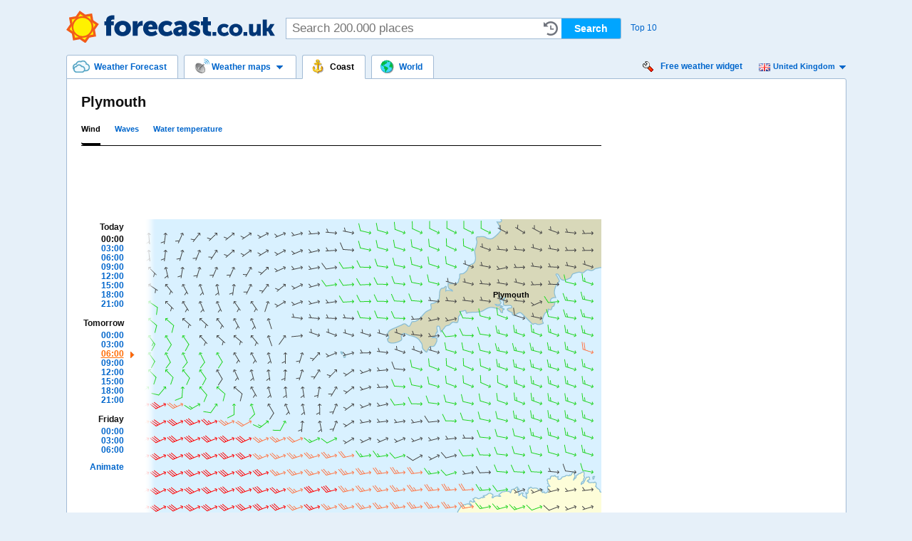

--- FILE ---
content_type: text/html; charset=utf-8
request_url: https://www.forecast.co.uk/plymouth/thursday-06.html
body_size: 4320
content:
		<!DOCTYPE html PUBLIC "-//W3C//DTD XHTML 1.0 Strict//EN" "http://www.w3.org/TR/xhtml1/DTD/xhtml1-strict.dtd">

<html xmlns="http://www.w3.org/1999/xhtml" xmlns:fb="http://ogp.me/ns/fb#" lang="en" xml:lang="en">

	<head>
		<meta http-equiv="Content-Type" content="text/html; charset=UTF-8" />
		<meta name="viewport" content="width=device-width" />

													<title>Forecast for wind in Plymouth - Forecast.co.uk</title>
			<meta name="description" content="Forecast for wind in Plymouth with direction and speed on interactive maps." />
			<meta name="keywords" content="Plymouth wind" />
		
			
		<meta name="revisit-after" content="1 days" />
		<meta name="lang" content="en" />
					<meta http-equiv="pragma" content="no-cache" /> 
		
			<meta name="robots" content="noindex,nofollow" />
		
		
		
		<link rel="shortcut icon" type="image/vnd.microsoft.icon" href="/img/favicon.ico" />
		<link rel="icon" type="image/vnd.microsoft.icon" href="/img/favicon.ico" />
		<link rel="apple-touch-icon" href="/img/apple-touch-icon-forecast_co_uk.png" />
					<link rel="image_src" href="/img/forecast_co_uk_fb.png" />
		

		
								<link rel="preload" type="image/svg+xml" as="image" href="/img/forecast_co_uk.svg"/>

			<link rel="stylesheet" type="text/css" media="screen,projection,print" href="/css/common.css/v96" />
			<link rel="stylesheet" type="text/css" media="screen,projection,print" href="/css/forecast_co_uk_local.css/v96" />
			<link rel="stylesheet" type="text/css" media="print" href="/css/print.css/v1" />
		
									
		
					<!-- Global site tag (gtag.js) - Google Analytics -->
			<script async src="https://www.googletagmanager.com/gtag/js?id=G-04F308HEV2"></script>
			<script>
			window.dataLayer = window.dataLayer || [];
			function gtag(){dataLayer.push(arguments);}
			gtag('js', new Date());

			gtag('config', 'G-04F308HEV2');
			</script>
		
		<script type="text/javascript" src="/js/jquery.js"></script>

					</head>
		
	<body id="coastal-weather-map-page" class=" map-plymouth no-region site-gb js-disabled forecast_co_uk lang-en container-wider">
		<script type="text/javascript">
		//<![CDATA[
			document.body.className = document.body.className.replace('js-disabled', 'js-enabled');

			document.write('<script type="text/javascript" src="/js/vlc.js/v27"><\/script>');

			baseURL = 'https://www.forecast.co.uk';
			baseURLLang = 'https://www.forecast.co.uk';
			SITE = 'forecast_co_uk';
			SITE_LOCALE = 'en_GB.UTF8';
			COOKIE_DOMAIN = '.forecast.co.uk';
			COOKIE_DOMAIN_VISITOR = '.forecast.co.uk';
			eltiempo_data = {'static_host': '','pre_content_window_width': document.getElementsByTagName('html')[0].clientWidth,'region_id': false,'city_id': 'plymouth','urlized': 'plymouth','city_country': false,'view': '','body_id': 'coastal-weather-map','temp_unit': 'c','windspeed_unit': 'mph','coastal': true,'set_vlc': true,'type': 'coastal','title': 'Plymouth'};
			OA_zones = {};
			
			
			function _getCookie( name ) {
				var start = document.cookie.indexOf( name + "=" );
				var len = start + name.length + 1;
				if ( ( !start ) && ( name != document.cookie.substring( 0, name.length ) ) ) {
					return null;
				}
				if ( start == -1 ) return null;
				var end = document.cookie.indexOf( ';', len );
				if ( end == -1 ) end = document.cookie.length;
				return unescape( document.cookie.substring( len, end ) );
			}		
			function updateQueryStringParameter(a, k, v) {
			    var re = new RegExp("([?|&])" + k + "=.*?(&|$)", "i"),
			    separator = a.indexOf('?') !== -1 ? "&" : "?";
			    if (a.match(re)) return a.replace(re, '$1' + k + "=" + v + '$2');
			    else return a + separator + k + "=" + v;
			}
		 	var c_temp_unit = _getCookie('temp_unit');
		 	var c_ws_unit = _getCookie('windspeed_unit');
		 	if (c_temp_unit && c_ws_unit && (c_temp_unit != eltiempo_data.temp_unit || c_ws_unit != eltiempo_data.windspeed_unit)) {

		 		/* alert('c_ws_unit: '+c_ws_unit+"\n"+'c_temp_unit: '+c_temp_unit+"\n"+eltiempo_data.windspeed_unit+'/'+eltiempo_data.temp_unit); */
				var new_url = updateQueryStringParameter(window.location.href, 'wind', c_ws_unit);
				new_url = updateQueryStringParameter(new_url, 'temp', c_temp_unit);
				window.location.href = new_url;
		 	}		//]]>
		</script>


		<div id="wrapper" class="column-wide">
			<div id="skip-navigation">

				<ul>
					<li><a href="#content">Go to content</a></li>
					<li><a href="#navigation">Go to navigation</a></li>
				</ul>

			</div>
				<div id="top">

		<div id="header">
	
			<div><a href="/">Weather Forecast</a></div>
	
	
</div>			
<div id="quick-search">

	<form method="get" action="/s">

		<p>
			<label for="q">Search<br />200.000 places</label>
			<input type="text" name="l" id="q" value="" placeholder="Search 200.000 places" />
		</p>

		<p class="submit">
							<input type="submit" value="Search" /> 
															<br /><a href="#popular-searches">Top 10</a>
													</p>

	</form>

	        
</div>		<div id="popular-searches">

					
	<h2>Most popular weather forecasts</h2>

	<ol>
					<li>
				<a href="/london.html">
					Weather in London 
				</a>
			</li>
														<li>
				<a href="/birmingham.html">
					Weather in Birmingham 
				</a>
			</li>
														<li>
				<a href="/glasgow.html">
					Weather in Glasgow 
				</a>
			</li>
														<li>
				<a href="/liverpool.html">
					Weather in Liverpool 
				</a>
			</li>
														<li>
				<a href="/leeds.html">
					Weather in Leeds 
				</a>
			</li>
							</ol><ol class="{'start':'6'}">
														<li>
				<a href="/bristol.html">
					Weather in Bristol 
				</a>
			</li>
														<li>
				<a href="/saint-helier.html">
					Weather in Saint Helier 
				</a>
			</li>
														<li>
				<a href="/douglas.html">
					Weather in Douglas 
				</a>
			</li>
														<li>
				<a href="/leicester.html">
					Weather in Leicester 
				</a>
			</li>
														<li>
				<a href="/cardiff.html">
					Weather in Cardiff 
				</a>
			</li>
												</ol>

	
</div>		<div id="visitors-cities">
		<script type="text/javascript">
		vlc_reloaded.init(' <div class="top_module_header" > <p> <strong> Last viewed places: </strong> </p> </div> ');
	</script>
</div>
	</div>

<div id="content">

	<div id="container" class="alt">

			

<div id="navigation" class="cc-top">	<ul>
		<li class="forecast first">
							<a href="/thursday.html">
					<span class="o">
						<span>Weather Forecast</span>
					</span>
				</a>
					</li>
					<li class="weather-maps">
				<a href="/rain/">
					<span class="o">
						<span>Weather maps<b><!-- arrow --></b></span>
					</span>
				</a>
				

<ul id="map-navigation-selector"><li class="rain"><span class="a" title="/rain/"><strong>Rain</strong></span><ul><li class="first"><span class="a" title="/rain/"><span>United Kingdom</span></span></li><li class=""><span class="a" title="/france/rain/"><span>France</span></span></li><li class=""><span class="a" title="/greece/rain/"><span>Greece</span></span></li><li class=""><span class="a" title="/europe/rain/"><span>Europe</span></span></li><li class=" last"><span class="a" title="/world/rain/"><span>World</span></span></li></ul></li><li class="satellite-map"><span class="a" title="/satellite/"><strong>Satellite</strong></span><ul><li class="first"><span class="a" title="/france/satellite/"><span>France</span></span></li><li class=""><span class="a" title="/europe/satellite/"><span>Europe</span></span></li><li class=" last"><span class="a" title="/world/satellite/"><span>World</span></span></li></ul></li><li class="clouds"><span class="a" title="/cloud/"><strong>Clouds</strong></span><ul><li class="first"><span class="a" title="/cloud/"><span>United Kingdom</span></span></li><li class=""><span class="a" title="/france/cloud/"><span>France</span></span></li><li class=" last"><span class="a" title="/greece/cloud/"><span>Greece</span></span></li></ul></li><li class="temperature"><span class="a" title="/temperature/"><strong>Temperature</strong></span><ul><li class="first"><span class="a" title="/temperature/"><span>United Kingdom</span></span></li><li class=""><span class="a" title="/france/temperature/"><span>France</span></span></li><li class=" last"><span class="a" title="/greece/temperature/"><span>Greece</span></span></li></ul></li><li class="wind"><span class="a" title="/wind/"><strong>Wind</strong></span><ul><li class="first"><span class="a" title="/wind/"><span>United Kingdom</span></span></li><li class=""><span class="a" title="/france/wind/"><span>France</span></span></li><li class=" last"><span class="a" title="/greece/wind/"><span>Greece</span></span></li></ul></li><li class="pressure single-map"><span class="a" title="/pressure/"><strong>Pressure</strong></span></li></ul>			</li>
									<li class="coastal-map selected">
				<a href="/coast/">
					<span class="o">
						<span>Coast</span>
					</span>
				</a>
			</li>
						<li class="world">
				<a href="/world/">
					<span class="o">
						<span>World</span>
					</span>
				</a>
			</li>
												</ul>
</div>		<div id="widget-push">

	<p>
		<a href="/widget/" class="forecaid-">
			Free weather widget		</a>
	</p>

	<div id="country-changer">
	<ul>
					<li class="country-gb selected">
				<span link="https://www.forecast.co.uk" title="United Kingdom">
					forecast.co.uk
				</span>
			</li>
					<li class="country-fr">
				<span link="https://www.meteorama.fr" title="France">
					meteorama.fr
				</span>
			</li>
					<li class="country-gr">
				<span link="https://www.okairos.gr" title="Greece">
					okairos.gr
				</span>
			</li>
			</ul>
</div>
</div>				<input type="hidden" id="map_region" name="map_region" value="plymouth" />
<input type="hidden" id="map_type" name="map_type" value="coastal" />
<input type="hidden" id="pcity" name="pcity" value="" />

<div id="weather-maps" class="plymouth coastal">

							<h1>Plymouth</h1>
		<div id="coastal-map-type-switcher">

	
	<ul>
		<li class="selected">
			<a href="/plymouth/">Wind</a>
		</li>
					<li>
				<a href="/plymouth/waves.html">Waves</a>
			</li>
				<li>
			<a href="/plymouth/water-temperature.html">Water temperature</a>
		</li>
	</ul>

</div>		            	<script async src="https://pagead2.googlesyndication.com/pagead/js/adsbygoogle.js?client=ca-pub-1609518308608846" crossorigin="anonymous"></script>
<ins class="adsbygoogle"
	 style="display:inline-block;width:728px;height:90px"
	 data-ad-client="ca-pub-1609518308608846"
	 data-ad-slot="5847906018"
></ins>
<script>
	(adsbygoogle = window.adsbygoogle || []).push({});
</script>
	
	<div class="map-wrapper">
		<div class="map-container" id="map-container">
			<img id="imgmap" src="https://meteocharts.forecast.co.uk/maps/seawind-plymouth-202601080600.png?5" alt="" />
			
										<ul>
											<li style="left:508px;top:100px">Plymouth</li>
											<li style="left:502px;top:411px">Brest</li>
									</ul>
						<span class="ts-fader"><!-- fader --></span>
			<span class="ts-inv-fader"><!-- inverted fader --></span>
		</div>
		
									<div class="legend">
									<dl class="mph">
						<dt><img src="/img/icons/colored_0_W.gif?v=2" alt="0 W" /></dt>
						<dd class="weakest"><img src="/img/icons/colored_0_W.gif?v=2" alt="" /><br />2&nbsp;mph</dd>
						<dt><img src="/img/icons/colored_1_W.gif?v=2" alt="1 W" /></dt>
						<dd class="weakest"><img src="/img/icons/colored_1_W.gif?v=2" alt="" /><br />4&nbsp;mph</dd>
						<dt><img src="/img/icons/colored_2_W.gif?v=2" alt="2 W" /></dt>
						<dd class="weak"><img src="/img/icons/colored_2_W.gif?v=2" alt="" /><br />11&nbsp;mph</dd>
						<dt><img src="/img/icons/colored_3_W.gif?v=2" alt="3 W" /></dt>
						<dd class="weak"><img src="/img/icons/colored_3_W.gif?v=2" alt="" /><br />16&nbsp;mph</dd>
						<dt><img src="/img/icons/colored_4_W.gif?v=2" alt="4 W" /></dt>
						<dd class="medium"><img src="/img/icons/colored_4_W.gif?v=2" alt="" /><br />22&nbsp;mph</dd>
						<dt><img src="/img/icons/colored_5_W.gif?v=2" alt="5 W" /></dt>
						<dd class="medium"><img src="/img/icons/colored_5_W.gif?v=2" alt="" /><br />27&nbsp;mph</dd>
						<dt><img src="/img/icons/colored_6_W.gif?v=2" alt="6 W" /></dt>
						<dd class="strong"><img src="/img/icons/colored_6_W.gif?v=2" alt="" /><br />34&nbsp;mph</dd>
						<dt><img src="/img/icons/colored_7_W.gif?v=2" alt="7 W" /></dt>
													<dd class="extra-strong"><img src="/img/icons/colored_7_W.gif?v=2" alt="" /><br />45&nbsp;mph</dd>
							<dt><img src="/img/icons/colored_8_W.gif?v=2" alt="8 W" /></dt>
												<dd class="strongest"><img src="/img/icons/colored_8_W.gif?v=2" alt="" /><br />56&nbsp;mph</dd>
						<dt><img src="/img/icons/colored_9_W.gif?v=2" alt="9 W" /></dt>
						<dd class="strongest"><img src="/img/icons/colored_9_W.gif?v=2" alt="" /><br />72&nbsp;mph</dd>
					</dl>
							</div>
			</div>
	<div id="time-slider" >
	<h2>
		time_slider.title_coastal			</h2>

			<h3 class="first">
							Today					</h3>

		<ul>
							<li class="active ">
				<a href="wednesday-00.html" class="{map_name:'seawind-plymouth-202601070000.png', map_name_alt:'', map_type:'seawind', map_source:'', map_gen: '9', time: '2026-01-07-00', first: true, last: false, region: 'plymouth', host: 'https://meteocharts.forecast.co.uk'}">
						00:00
					</a>
				</li>
							<li class=" ">
				<a href="wednesday-03.html" class="{map_name:'seawind-plymouth-202601070300.png', map_name_alt:'', map_type:'seawind', map_source:'', map_gen: '9', time: '2026-01-07-03', first: false, last: false, region: 'plymouth', host: 'https://meteocharts.forecast.co.uk'}">
						03:00
					</a>
				</li>
							<li class=" ">
				<a href="wednesday-06.html" class="{map_name:'seawind-plymouth-202601070600.png', map_name_alt:'', map_type:'seawind', map_source:'', map_gen: '9', time: '2026-01-07-06', first: false, last: false, region: 'plymouth', host: 'https://meteocharts.forecast.co.uk'}">
						06:00
					</a>
				</li>
							<li class=" ">
				<a href="wednesday-09.html" class="{map_name:'seawind-plymouth-202601070900.png', map_name_alt:'', map_type:'seawind', map_source:'', map_gen: '7', time: '2026-01-07-09', first: false, last: false, region: 'plymouth', host: 'https://meteocharts.forecast.co.uk'}">
						09:00
					</a>
				</li>
							<li class=" ">
				<a href="wednesday-12.html" class="{map_name:'seawind-plymouth-202601071200.png', map_name_alt:'', map_type:'seawind', map_source:'', map_gen: '7', time: '2026-01-07-12', first: false, last: false, region: 'plymouth', host: 'https://meteocharts.forecast.co.uk'}">
						12:00
					</a>
				</li>
							<li class=" ">
				<a href="wednesday-15.html" class="{map_name:'seawind-plymouth-202601071500.png', map_name_alt:'', map_type:'seawind', map_source:'', map_gen: '7', time: '2026-01-07-15', first: false, last: false, region: 'plymouth', host: 'https://meteocharts.forecast.co.uk'}">
						15:00
					</a>
				</li>
							<li class=" ">
				<a href="wednesday-18.html" class="{map_name:'seawind-plymouth-202601071800.png', map_name_alt:'', map_type:'seawind', map_source:'', map_gen: '7', time: '2026-01-07-18', first: false, last: false, region: 'plymouth', host: 'https://meteocharts.forecast.co.uk'}">
						18:00
					</a>
				</li>
							<li class=" ">
				<a href="wednesday-21.html" class="{map_name:'seawind-plymouth-202601072100.png', map_name_alt:'', map_type:'seawind', map_source:'', map_gen: '5', time: '2026-01-07-21', first: false, last: false, region: 'plymouth', host: 'https://meteocharts.forecast.co.uk'}">
						21:00
					</a>
				</li>
					</ul>
			<h3>
							Tomorrow					</h3>

		<ul>
							<li class=" ">
				<a href="thursday-00.html" class="{map_name:'seawind-plymouth-202601080000.png', map_name_alt:'', map_type:'seawind', map_source:'', map_gen: '5', time: '2026-01-08-00', first: false, last: false, region: 'plymouth', host: 'https://meteocharts.forecast.co.uk'}">
						00:00
					</a>
				</li>
							<li class=" ">
				<a href="thursday-03.html" class="{map_name:'seawind-plymouth-202601080300.png', map_name_alt:'', map_type:'seawind', map_source:'', map_gen: '5', time: '2026-01-08-03', first: false, last: false, region: 'plymouth', host: 'https://meteocharts.forecast.co.uk'}">
						03:00
					</a>
				</li>
							<li class=" selected">
				<a href="thursday-06.html" class="{map_name:'seawind-plymouth-202601080600.png', map_name_alt:'', map_type:'seawind', map_source:'', map_gen: '5', time: '2026-01-08-06', first: false, last: false, region: 'plymouth', host: 'https://meteocharts.forecast.co.uk'}">
						06:00
					</a>
				</li>
							<li class=" ">
				<a href="thursday-09.html" class="{map_name:'seawind-plymouth-202601080900.png', map_name_alt:'', map_type:'seawind', map_source:'', map_gen: '3', time: '2026-01-08-09', first: false, last: false, region: 'plymouth', host: 'https://meteocharts.forecast.co.uk'}">
						09:00
					</a>
				</li>
							<li class=" ">
				<a href="thursday-12.html" class="{map_name:'seawind-plymouth-202601081200.png', map_name_alt:'', map_type:'seawind', map_source:'', map_gen: '3', time: '2026-01-08-12', first: false, last: false, region: 'plymouth', host: 'https://meteocharts.forecast.co.uk'}">
						12:00
					</a>
				</li>
							<li class=" ">
				<a href="thursday-15.html" class="{map_name:'seawind-plymouth-202601081500.png', map_name_alt:'', map_type:'seawind', map_source:'', map_gen: '3', time: '2026-01-08-15', first: false, last: false, region: 'plymouth', host: 'https://meteocharts.forecast.co.uk'}">
						15:00
					</a>
				</li>
							<li class=" ">
				<a href="thursday-18.html" class="{map_name:'seawind-plymouth-202601081800.png', map_name_alt:'', map_type:'seawind', map_source:'', map_gen: '3', time: '2026-01-08-18', first: false, last: false, region: 'plymouth', host: 'https://meteocharts.forecast.co.uk'}">
						18:00
					</a>
				</li>
							<li class=" ">
				<a href="thursday-21.html" class="{map_name:'seawind-plymouth-202601082100.png', map_name_alt:'', map_type:'seawind', map_source:'', map_gen: '1', time: '2026-01-08-21', first: false, last: false, region: 'plymouth', host: 'https://meteocharts.forecast.co.uk'}">
						21:00
					</a>
				</li>
					</ul>
			<h3>
							Friday					</h3>

		<ul>
							<li class=" ">
				<a href="friday-00.html" class="{map_name:'seawind-plymouth-202601090000.png', map_name_alt:'', map_type:'seawind', map_source:'', map_gen: '1', time: '2026-01-09-00', first: false, last: false, region: 'plymouth', host: 'https://meteocharts.forecast.co.uk'}">
						00:00
					</a>
				</li>
							<li class=" ">
				<a href="friday-03.html" class="{map_name:'seawind-plymouth-202601090300.png', map_name_alt:'', map_type:'seawind', map_source:'', map_gen: '1', time: '2026-01-09-03', first: false, last: false, region: 'plymouth', host: 'https://meteocharts.forecast.co.uk'}">
						03:00
					</a>
				</li>
							<li class=" ">
				<a href="friday-06.html" class="{map_name:'seawind-plymouth-202601090600.png', map_name_alt:'', map_type:'seawind', map_source:'', map_gen: '1', time: '2026-01-09-06', first: false, last: true, region: 'plymouth', host: 'https://meteocharts.forecast.co.uk'}">
						06:00
					</a>
				</li>
					</ul>
	</div></div>
		<div class="cc-bottom"></div>
	</div>

	            	<script async src="https://pagead2.googlesyndication.com/pagead/js/adsbygoogle.js?client=ca-pub-1609518308608846" crossorigin="anonymous"></script>
	<div id="totem">
<ins class="adsbygoogle"
	 style="display:block"
     data-ad-client="ca-pub-1609518308608846"
     data-ad-slot="1448484242"
     data-ad-format="auto"
     data-full-width-responsive="true"
></ins>
<script>
	(adsbygoogle = window.adsbygoogle || []).push({});
</script>
	</div>
	        
</div>


		<div id="footer">

				
		<p class="copyright">
			<a href="/legal/copyright.html">&copy;</a> 
			<a href="/">forecast.co.uk</a>, Foreca
		</p>

		
		<ul>
			<li><a href="/faq.html">Help</a></li>
			<li><a href="/cookies.html">Cookies</a></li>
							<li><a href="/privacy.html">Privacy policy</a></li>
				<li><a href="javascript:googlefc.callbackQueue.push(googlefc.showRevocationMessage)">Ad preferences</a></li>
					</ul>

	</div>

</div><!-- </wrapper> -->

									
		
		
					<script type="text/javascript" src="/js/forecast_co_uk.js/v27"></script>
		
							<script defer src="https://static.cloudflareinsights.com/beacon.min.js/vcd15cbe7772f49c399c6a5babf22c1241717689176015" integrity="sha512-ZpsOmlRQV6y907TI0dKBHq9Md29nnaEIPlkf84rnaERnq6zvWvPUqr2ft8M1aS28oN72PdrCzSjY4U6VaAw1EQ==" data-cf-beacon='{"version":"2024.11.0","token":"109da3f5c2d04797943c386bb036f66b","r":1,"server_timing":{"name":{"cfCacheStatus":true,"cfEdge":true,"cfExtPri":true,"cfL4":true,"cfOrigin":true,"cfSpeedBrain":true},"location_startswith":null}}' crossorigin="anonymous"></script>
</body>

</html>

--- FILE ---
content_type: text/html; charset=utf-8
request_url: https://www.google.com/recaptcha/api2/aframe
body_size: 268
content:
<!DOCTYPE HTML><html><head><meta http-equiv="content-type" content="text/html; charset=UTF-8"></head><body><script nonce="30m05SG7ym5pJ9j7YQw_4Q">/** Anti-fraud and anti-abuse applications only. See google.com/recaptcha */ try{var clients={'sodar':'https://pagead2.googlesyndication.com/pagead/sodar?'};window.addEventListener("message",function(a){try{if(a.source===window.parent){var b=JSON.parse(a.data);var c=clients[b['id']];if(c){var d=document.createElement('img');d.src=c+b['params']+'&rc='+(localStorage.getItem("rc::a")?sessionStorage.getItem("rc::b"):"");window.document.body.appendChild(d);sessionStorage.setItem("rc::e",parseInt(sessionStorage.getItem("rc::e")||0)+1);localStorage.setItem("rc::h",'1767748421749');}}}catch(b){}});window.parent.postMessage("_grecaptcha_ready", "*");}catch(b){}</script></body></html>

--- FILE ---
content_type: text/css
request_url: https://www.forecast.co.uk/css/common.css/v96
body_size: 36732
content:
.ac_results {background: #fff;border: 1px solid #4590D6;padding: 3px;}.ac_results ul {list-style: none;padding: 0;margin: 0;}.ac_results li {margin: 0px;padding: 5px;cursor: pointer;line-height: 16px;overflow: hidden;}.ac_loading {background-image: url(/img/ajax-loading.gif);background-repeat: no-repeat;background-position: right center;}.ac_odd {background-color: #f5f5f0;}.ac_over {background-color: #ffb;}#colour-picker {background: #fafafa;border: 1px solid #666;padding: 20px 10px 15px 15px;width: 300px;-moz-border-radius: 10px;-webkit-border-radius: 10px;border-radius: 10px;box-shadow: 10px;z-index: 10000;}#colour-picker h2 {margin: 0 0 15px 0;}#colour-picker ul {margin: 0;padding: 0;list-style-type: none;+zoom: 1;}#colour-picker ul:after {content: ".";display: block;height: 0;visibility: hidden;clear: both;}#colour-picker ul li {float: left;margin: 0 5px 5px 0;}#colour-picker ul li a {display: block;width: 13px;height: 13px;border: 1px solid #000;outline: 0;text-decoration: none;text-indent: -100000px;}div.jquery-image-zoom {line-height: 0;font-size: 0;z-index: 10;border: 5px solid #fff;margin: -5px;-webkit-box-shadow: 0 0 10px rgba(0, 0, 0, 0.3);-moz-box-shadow: 0 0 10px rgba(0, 0, 0, 0.3);box-shadow: 0 0 10px rgba(0, 0, 0, 0.3);}div.jquery-image-zoom a {background: url(/img/jquery.imageZoom.png) no-repeat;display: block;width: 25px;height: 25px;position: absolute;left: -17px;top: -17px;*left: auto;*right: -17px;text-decoration: none;text-indent: -100000px;outline: 0;z-index: 11;}div.jquery-image-zoom a:hover {background-position: left -25px;}div.jquery-image-zoom img, div.jquery-image-zoom embed, div.jquery-image-zoom object, div.jquery-image-zoom div {width: 100%;height: 100%;}#skip-navigation,#city-weather td.weather p,#city-weather th.wind,#city-weather th.rain,#city-weather th.forecast,#city-weather td.sun dl dt,#day-navigation h2,#index-page #intro-text,#province-page #intro-text,#ski-resort-page.province-sierra-de-bejar-la-covatilla #intro-text span,#mobile-services h2,#map.province h1 i,#map.province h2 i,#map.province h1 b,#map.province h2 b,div#map.country h1,div#map.country h2,div#map.special h1,div#map.special h2,#map ul li dl.weather dt,#map ul li dl.wind dt,#map ul li dl.wind dd.speed,#map.country ul li dl.wind,#quick-search label span,body.js-enabled #send-to-friend h3,#time-slider h2,#widget-builder form ol li label span,#widget-push h2,#province-photos-page h1,#photo-page h1,#upload-page h1,#country-map h2,#country-map div.map ul li ul li dl dt,#province-navigation li.province-aland,#province-map h1 i,#province-map h1 b,#province-map div.map ul li dl.weather dt,#province-map div.map ul li dl.wind dt,#province-map div.map ul li dl.wind dd.speed,#warning-map h1,#meteogram ul li ul li dl.data dt,#coastal-map-country h1,body.js-enabled #save-place h3,#toplist h3,#navigation #map-navigation-selector,#visirsat-fullscreen-weather-map-page #quick-search,#visirsat-fullscreen-weather-map-page #visitors-cities,#visirsat-fullscreen-weather-map-page #province-navigation,#visirsat-fullscreen-weather-map-page #footer,#visirsat-fullscreen-weather-map-page #weather-maps h1,#weather-maps-navigation li ul,#current-conditions,#worldmap .super li h2,#review-photos-page h1 {position: absolute;left: -10000px;top: -10000px;}#province-warnings dl,#faq-forecast-updates dl {margin-left: 0;padding-left: 0;_height: 1%;*display: inline-block;_display: block;}#province-warnings dl:after,#faq-forecast-updates dl:after {content: ".";display: block;height: 0;visibility: hidden;clear: both;}#province-warnings dl dt,#faq-forecast-updates dl dt {float: left;clear: left;font-weight: bold;margin: 0 5px 5px 0;}#province-warnings dl dt:after,#faq-forecast-updates dl dt:after {content: ": ";}#province-warnings dl dd,#faq-forecast-updates dl dd {margin: 0 0 5px;}#pagination ul {margin-left: 0;padding-left: 0;list-style-type: none;}#pagination ul li {display: inline;}#city-maps ul,#search-results ol,#time-slider ul,#province-navigation ul,#faq-questions ul,#faq-wind-arrows ul,#faq-weather-icons div ul,#you-are-here ul {margin-left: 0;padding-left: 0;list-style: none;}#navigation ul,#text-page ul.img-list,#tool-navigation ul,#photo #photo-navigation,#photo #photo-paging {margin-left: 0;padding-left: 0;list-style: none;_height: 1%;*display: inline-block;_display: block;}#navigation ul:after,#text-page ul.img-list:after,#tool-navigation ul:after,#photo #photo-navigation:after,#photo #photo-paging:after {content: ".";display: block;height: 0;visibility: hidden;clear: both;}#navigation ul li,#text-page ul.img-list li,#tool-navigation ul li,#photo #photo-navigation li,#photo #photo-paging li {float: left;}#wrapper,#day-navigation ul,#wrapper #top #mobile-services h3,#footer,#popular-searches,#widget-builder form ol,#latest-photos ul,#photo #comment-list li,#uploader,#meteogram ul,#user-settings form fieldset,#visitors-cities td.actions p,#weather-maps,#weather-maps .lightning-data,div.pressure-legend,#faq-weather-icons,#weather-maps-navigation ul,#city-warnings,#world-toplist,#province-cities #province-top-cities,#review-image-popup,#weather-map-push-2 ul {_height: 1%;*display: inline-block;_display: block;}#wrapper:after,#day-navigation ul:after,#wrapper #top #mobile-services h3:after,#footer:after,#popular-searches:after,#widget-builder form ol:after,#latest-photos ul:after,#photo #comment-list li:after,#uploader:after,#meteogram ul:after,#user-settings form fieldset:after,#visitors-cities td.actions p:after,#weather-maps:after,#weather-maps .lightning-data:after,div.pressure-legend:after,#faq-weather-icons:after,#weather-maps-navigation ul:after,#city-warnings:after,#world-toplist:after,#province-cities #province-top-cities:after,#review-image-popup:after,#weather-map-push-2 ul:after {content: ".";display: block;height: 0;visibility: hidden;clear: both;}#quick-search p.submit input {background-color: #d4d4d4;background-image: -webkit-gradient(linear, left top, left bottom, from(#f4f4f4), to(#d4d4d4));background-image: -webkit-linear-gradient(top, #f4f4f4, #d4d4d4);background-image: -moz-linear-gradient(top, #f4f4f4, #d4d4d4);background-image: -ms-linear-gradient(top, #f4f4f4, #d4d4d4);background-image: -o-linear-gradient(top, #f4f4f4, #d4d4d4);background-image: linear-gradient(top, #f4f4f4, #d4d4d4);filter:progid:DXImageTransform.Microsoft.gradient(startColorStr='#f4f4f4', EndColorStr='#d4d4d4');width: 75%;height: 30px;font-size: 14px;color: #000;cursor: pointer;border: 1px solid #999;border-top: 1px solid #ccc;border-left: 1px solid #ccc;-moz-box-shadow: inset 1px 1px 1px #fff;-webkit-box-shadow: inset 1px 1px 1px #fff;-o-box-shadow: inset 1px 1px 1px #fff;-ms-box-shadow: inset 1px 1px 1px #fff;box-shadow: inset 1px 1px 1px #fff;}#quick-search p.submit input:hover {background-color: #dfdfdf;background-image: -webkit-gradient(linear, left top, left bottom, from(#f1f1f1), to(#dfdfdf));background-image: -webkit-linear-gradient(top, #f1f1f1, #dfdfdf);background-image: -moz-linear-gradient(top, #f1f1f1, #dfdfdf);background-image: -ms-linear-gradient(top, #f1f1f1, #dfdfdf);background-image: -o-linear-gradient(top, #f1f1f1, #dfdfdf);background-image: linear-gradient(top, #f1f1f1, #dfdfdf);filter:progid:DXImageTransform.Microsoft.gradient(startColorStr='#f1f1f1', EndColorStr='#dfdfdf');}#quick-search p.submit input:active {background-color: #f4f4f4;background-image: -webkit-gradient(linear, left top, left bottom, from(#d4d4d4), to(#f4f4f4));background-image: -webkit-linear-gradient(top, #d4d4d4, #f4f4f4);background-image: -moz-linear-gradient(top, #d4d4d4, #f4f4f4);background-image: -ms-linear-gradient(top, #d4d4d4, #f4f4f4);background-image: -o-linear-gradient(top, #d4d4d4, #f4f4f4);background-image: linear-gradient(top, #d4d4d4, #f4f4f4);filter:progid:DXImageTransform.Microsoft.gradient(startColorStr='#d4d4d4', EndColorStr='#f4f4f4');}#wrapper.column-normal #top #mobile-services .top_module_header,#wrapper.column-normal #province-navigation div.top_module_header,#wrapper.column-normal #top-mini-top-list .top_module_header,#wrapper.column-normal #visitors-cities div.top_module_header,#wrapper.column-normal #you-are-here div.top_module_header,#wrapper.column-normal #mini-map div.top_module_header {background: url(/img/klart_header_bg.png?v=2) no-repeat -282px 50%;}#wrapper.column-normal #top #mobile-services .top_module_header p,#wrapper.column-normal #province-navigation div.top_module_header p,#wrapper.column-normal #top-mini-top-list .top_module_header p,#wrapper.column-normal #visitors-cities div.top_module_header p,#wrapper.column-normal #you-are-here div.top_module_header p,#wrapper.column-normal #mini-map div.top_module_header p {border-top: 1px solid #7c8388;margin: 0 3px 0 1px;line-height: 1.1;}#wrapper.column-normal #top #mobile-services .top_module_header p strong,#wrapper.column-normal #province-navigation div.top_module_header p strong,#wrapper.column-normal #top-mini-top-list .top_module_header p strong,#wrapper.column-normal #visitors-cities div.top_module_header p strong,#wrapper.column-normal #you-are-here div.top_module_header p strong,#wrapper.column-normal #mini-map div.top_module_header p strong {font-weight: normal;color: #444;display: block;border-top: 1px solid #f2f2f2;border-bottom : 1px solid #c1c1c1;padding: 3px 5px 4px;}body.klart #wrapper.column-normal #top #mobile-services .top_module_header,body.klart #wrapper.column-normal #province-navigation div.top_module_header,body.klart #wrapper.column-normal #top-mini-top-list .top_module_header,body.klart #wrapper.column-normal #visitors-cities div.top_module_header,body.klart #wrapper.column-normal #you-are-here div.top_module_header,body.klart #wrapper.column-normal #mini-map div.top_module_header {background: url(/img/klart_header_bg_v3.png?v=2) no-repeat -282px 50%;}body.klart #wrapper.column-normal #top #mobile-services .top_module_header p,body.klart #wrapper.column-normal #province-navigation div.top_module_header p,body.klart #wrapper.column-normal #top-mini-top-list .top_module_header p,body.klart #wrapper.column-normal #visitors-cities div.top_module_header p,body.klart #wrapper.column-normal #you-are-here div.top_module_header p,body.klart #wrapper.column-normal #mini-map div.top_module_header p {border-top: 1px solid #7c8388;margin: 0 3px 0 1px;line-height: 1.1;}body.klart #wrapper.column-normal #top #mobile-services .top_module_header p strong,body.klart #wrapper.column-normal #province-navigation div.top_module_header p strong,body.klart #wrapper.column-normal #top-mini-top-list .top_module_header p strong,body.klart #wrapper.column-normal #visitors-cities div.top_module_header p strong,body.klart #wrapper.column-normal #you-are-here div.top_module_header p strong,body.klart #wrapper.column-normal #mini-map div.top_module_header p strong {font-weight: normal;color: #444;display: block;border-top: 1px solid #f2f2f2;border-bottom : 1px solid #c1c1c1;padding: 3px 5px 4px;}#wrapper.column-normal #top #mobile-services h3,#wrapper.column-normal #province-navigation ul,#wrapper.column-normal #province-navigation ol,#wrapper.column-normal #top-mini-top-list .wrapper,#wrapper.column-normal #visitors-cities ul,#wrapper.column-normal #visitors-cities div.content,#wrapper.column-normal #you-are-here ul.outer,#wrapper.column-normal #mini-map div {background: #fff url(/img/klart_header_bg.png?v=2) repeat-y -141px 50%;}body.klart #wrapper.column-normal #top #mobile-services h3,body.klart #wrapper.column-normal #province-navigation ul,body.klart #wrapper.column-normal #province-navigation ol,body.klart #wrapper.column-normal #top-mini-top-list .wrapper,body.klart #wrapper.column-normal #visitors-cities ul,body.klart #wrapper.column-normal #visitors-cities div.content,body.klart #wrapper.column-normal #you-are-here ul.outer,body.klart #wrapper.column-normal #mini-map div {background: url(/img/klart_header_bg_v3.png?v=2) repeat-y -141px 50%;}#wrapper.column-normal #province-navigation,#wrapper.column-normal #top-mini-top-list {background: url(/img/klart_header_bg.png?v=2) no-repeat 0 100%;padding-bottom: 7px;}body.klart #wrapper.column-normal #province-navigation,body.klart #wrapper.column-normal #top-mini-top-list {background: url(/img/klart_header_bg_v3.png?v=2) no-repeat 0 100%;padding-bottom: 7px;}#wrapper.column-wide #top #mobile-services .top_module_header,#wrapper.column-wide #province-navigation div.top_module_header,#wrapper.column-wide #top-mini-top-list .top_module_header,#wrapper.column-wide #visitors-cities div.top_module_header,#wrapper.column-wide #you-are-here div.top_module_header,#wrapper.column-wide #mini-map div.top_module_header {background: url(/img/header_bg_160.png?v=2) no-repeat -320px 50%;}#wrapper.column-wide #top #mobile-services .top_module_header p,#wrapper.column-wide #province-navigation div.top_module_header p,#wrapper.column-wide #top-mini-top-list .top_module_header p,#wrapper.column-wide #visitors-cities div.top_module_header p,#wrapper.column-wide #you-are-here div.top_module_header p,#wrapper.column-wide #mini-map div.top_module_header p {border-top: 1px solid #7c8388;margin: 0 3px 0 1px;line-height: 1.1;}#wrapper.column-wide #top #mobile-services .top_module_header p strong,#wrapper.column-wide #province-navigation div.top_module_header p strong,#wrapper.column-wide #top-mini-top-list .top_module_header p strong,#wrapper.column-wide #visitors-cities div.top_module_header p strong,#wrapper.column-wide #you-are-here div.top_module_header p strong,#wrapper.column-wide #mini-map div.top_module_header p strong {font-weight: normal;color: #444;display: block;border-top: 1px solid #f2f2f2;border-bottom : 1px solid #c1c1c1;padding: 3px 5px 4px;}#wrapper.column-wide #top #mobile-services h3,#wrapper.column-wide #province-navigation ul,#wrapper.column-wide #province-navigation ol,#wrapper.column-wide #top-mini-top-list .wrapper,#wrapper.column-wide #visitors-cities ul,#wrapper.column-wide #visitors-cities div.content,#wrapper.column-wide #you-are-here ul.outer,#wrapper.column-wide #mini-map div {background: #fff url(/img/header_bg_160.png?v=2) repeat-y -160px 50%;}#wrapper.column-wide #province-navigation,#wrapper.column-wide #top-mini-top-list,#province-cities-page.meteorama_fr #you-are-here,#province-cities-page.okairos_gr #you-are-here,#province-cities-page.storm_in #you-are-here,#province-cities-page.otempo_pt #you-are-here,#province-cities-page.forecast_co_uk #you-are-here,#you-are-here.last,body.eltiempo #mini-map,body.meteorama_fr #mini-map,body.okairos_gr #mini-map,body.storm_in #mini-map,body.forecast_co_uk #mini-map,body.otempo_pt #mini-map {background: url(/img/header_bg_160.png?v=2) no-repeat 0 100%;padding-bottom: 7px;}#city-page #intro-text a {background: #e2e2e1 url(/img/small_gray_gradient.gif) repeat-x;padding: 2px 6px;font-size: 11px;font-weight: bold;text-decoration: none;border: 1px solid #aaa;-moz-border-radius: 2px;-webkit-border-radius: 2px;border-radius: 2px;}#city-page #intro-text a:hover {text-decoration: underline;}#weather-maps .legend dl {float: left;line-height: 1;margin: 0;}#weather-maps .legend dl dt {display: none;}#weather-maps .legend dl dd {float: left;width: 70px;margin: 0 1px 0 0;}#weather-maps .legend dl dd.weakest {color: #464646;}#weather-maps .legend dl dd.weak {color: #22d322;}#weather-maps .legend dl dd.medium {color: #ff7344;}#weather-maps .legend dl dd.strong {color: #ff0404;}#weather-maps .legend dl dd.extra-strong {color: #d21e78;}#weather-maps .legend dl dd.strongest {color: #660066;}#weather-maps .legend dl dd span {display: block;margin: 5px 0 0;height: 0;border-top-width: 10px;border-top-style: solid;}#weather-maps .legend dl dd b {display: none;}#map ul li dl.weather dd.weather,#country-map div.map ul li ul li dl dd.weather,#province-map div.map ul li dl.weather dd.weather,#widget div.icon,#city-weather-detailed-hours table tr td.weather div,#meteogram ul li ul li dl.data dd.weather,#observation-weather table tr td.weather div {background-repeat: no-repeat;display: block;width: 35px;height: 35px;text-indent: -10000px;}#widget.widget-delgado tr.day td div.icon,#widget.widget-normal tr.day td.icon div.icon {background-repeat: no-repeat;background-position: 50% 50%;display: block;width: 25px;height: 20px;text-indent: -10000px;}#map ul li dl.wind dd.wind,#province-map div.map ul li dl.wind dd.wind,#widget div.wind div.direction,#city-weather-detailed-hours table tr td.wind-direction div,#meteogram ul li ul li dl.data dd.wind,#toplist table tr td.wind span,#observation-weather table tr td.wind-direction div,#compare_forecast table tr td.wind span {background-repeat: no-repeat;background-position: 50% 50%;display: block;width: 26px;height: 26px;text-indent: -10000px;}#map ul li div.warnings h5 span,#warning-map div.map ul li p span {background: url(/img/icons/warning.png) no-repeat;_background: none;filter:progid:DXImageTransform.Microsoft.AlphaImageLoader(src='/img/icons/warning.png', sizingMethod='crop');display: block;width: 24px;height: 30px;}#map ul li div.warnings h5 span.severity-1,#warning-map div.map ul li p span.severity-1 {background-image: url(/img/icons/warning.png);_background: none;filter:progid:DXImageTransform.Microsoft.AlphaImageLoader(src='/img/icons/warning.png', sizingMethod='crop');}#map ul li div.warnings h5 span.severity-2,#warning-map div.map ul li p span.severity-2 {background-image: url(/img/icons/warning-important.png);_background: none;filter:progid:DXImageTransform.Microsoft.AlphaImageLoader(src='/img/icons/warning-important.png', sizingMethod='crop');}#map ul li div.warnings h5 span.severity-3,#warning-map div.map ul li p span.severity-3 {background-image: url(/img/icons/warning-extreme.png);_background: none;filter:progid:DXImageTransform.Microsoft.AlphaImageLoader(src='/img/icons/warning-extreme.png', sizingMethod='crop');}#weather-maps ul.lightning li {display: block;width: 20px;height: 20px;text-indent: -10000px;}#weather-maps ul.lightning li.phase-0 {background: url(/img/icons/lightning.png) no-repeat;_background: none;filter:progid:DXImageTransform.Microsoft.AlphaImageLoader(src='/img/icons/lightning.png', sizingMethod='crop');}#weather-maps ul.lightning li.phase-1 {background: url(/img/icons/lightning.png) no-repeat;_background: none;filter:progid:DXImageTransform.Microsoft.AlphaImageLoader(src='/img/icons/lightning.png', sizingMethod='crop');opacity: 0.8;}#weather-maps ul.lightning li.phase-2 {background: url(/img/icons/lightning.png) no-repeat;_background: none;filter:progid:DXImageTransform.Microsoft.AlphaImageLoader(src='/img/icons/lightning.png', sizingMethod='crop');opacity: 0.6;}#weather-maps ul.lightning li.phase-3 {background: url(/img/icons/lightning.png) no-repeat;_background: none;filter:progid:DXImageTransform.Microsoft.AlphaImageLoader(src='/img/icons/lightning.png', sizingMethod='crop');opacity: 0.5;}#weather-maps ul.lightning li.phase-4 {background: url(/img/icons/lightning.png) no-repeat;_background: none;filter:progid:DXImageTransform.Microsoft.AlphaImageLoader(src='/img/icons/lightning.png', sizingMethod='crop');opacity: 0.4;}#weather-maps ul.lightning li.phase-5 {background: url(/img/icons/lightning.png) no-repeat;_background: none;filter:progid:DXImageTransform.Microsoft.AlphaImageLoader(src='/img/icons/lightning.png', sizingMethod='crop');opacity: 0.3;}#google-ads-custom,#google-search-ads {clear: both;margin: 10px 0;padding: 0 0 20px;width: 470px;position: relative;}#google-ads-custom h2,#google-search-ads h2 {font-size: 12px;margin: 0;}#google-ads-custom h2 a,#google-search-ads h2 a {color: #000;text-decoration: none;}#google-ads-custom h2 a:hover,#google-search-ads h2 a:hover {color: #000;}#google-ads-custom ul,#google-search-ads ul {margin: 0;padding: 0;list-style: none;overflow: hidden;}#google-ads-custom ul li,#google-search-ads ul li {float: left;width: 224px;padding: 0 10px 0 0;}#google-ads-custom ul li h3,#google-search-ads ul li h3 {font-size: 12px;margin: 0 0 2px;}#google-ads-custom ul li p,#google-search-ads ul li p {margin: 0 0 2px;}#google-ads-custom ul li p a,#google-search-ads ul li p a {color: #000;text-decoration: none;}#google-ads-custom ul li p a:hover,#google-search-ads ul li p a:hover {color: #000;}#google-ads-custom h2 {background: url(http://pagead2.googlesyndication.com/pagead/abglogo/abg-es-100c-000000.png);width: 87px;}#google-ads-custom h2 a {display: block;height: 16px;text-indent: -10000px;text-decoration: none;outline: 0;}#province-photos #photo-list li,#review-photos #review-list li {list-style-type: none;padding: 0 0 20px;margin: 0;*zoom: 1;overflow: hidden;}#province-photos #photo-list li h3,#review-photos #review-list li h3 {font-size: 12px;margin: 0 0 5px;padding: 0;}#province-photos #photo-list li .thumb,#review-photos #review-list li .thumb {float: left;}#province-photos #photo-list li .photo-content,#review-photos #review-list li .photo-content {float: left;}#province-photos #photo-list li .thumb,#review-photos #review-list li .thumb {padding: 1px;margin-right: 17px;width: 128px;}#province-photos #photo-list li a.multi,#review-photos #review-list li a.multi {background: url(/img/multiimage.png?v=2) no-repeat 1px 1px;padding: 1px 7px 7px 1px;margin-right: 7px;width: 132px;}#province-photos #photo-list li .thumb img,#review-photos #review-list li .thumb img {border: 1px solid #7fb2e5;padding: 1px;display: block;}#province-photos #photo-list li .photo-content,#review-photos #review-list li .photo-content {width: 530px;}#province-photos #photo-list li .photo-content p,#review-photos #review-list li .photo-content p {margin: 0 0 5px;}#province-photos #photo-list li .published,#review-photos #review-list li .published {color: #666;font-size: 11px;}#province-photos #photo-list li .published em,#review-photos #review-list li .published em {color: #fff;}.container-wider #province-photos #photo-list li .photo-content {width: 560px;}#province-photos #photo-list li.over a.multi,#review-photos #review-list li.over a.multi {background-image: url(/img/multiimage_over.png);}#province-photos #photo-list li.over .thumb img,#review-photos #review-list li.over .thumb img {border-color: #f09c51;}#province-photos #photo-list li.over h3 a,#review-photos #review-list li.over h3 a {color: #FF6D06;}#photo #photo-paging li,#photo #photo-navigation li {background: url(/img/pipe.gif) no-repeat left center;padding: 0 15px;}#photo #photo-paging li.first,#photo #photo-navigation li.first {background: none;padding-left: 0;}#photo #photo-paging li a,#photo #photo-navigation li a {display: block;text-decoration: none;}#photo #photo-paging li strong,#photo #photo-navigation li strong {text-decoration: underline;}#photo div.action-response,#photo form.action-form,#action-message #message {background: #ffffb2;width: 425px;padding: 10px;border: 1px solid #dede8a;-moz-border-radius: 5px;-webkit-border-radius: 5px;border-radius: 5px;margin: 10px 0;}#photo div.action-response p.close,#photo form.action-form p.close,#action-message #message p.close {margin-bottom: 0;text-align: center;font-weight: bold;}#photo form.action-form fieldset {*zoom: 1;overflow: hidden;margin: 0;padding: 0;border: 0;}#photo form.action-form fieldset.submit {margin-top: 10px;}#photo form.action-form label {float: left;clear: both;}#photo form.action-form label span {display: block;font-weight: bold;}#photo form.action-form fieldset input.submit-type {background: #076bbe;color: #fff;}#photo form.action-form fieldset input.submit-type,#photo form.action-form fieldset input.cancel-type {border: 2px solid #f8f8f7;border-bottom-color: #9b9b9b;border-right-color: #9b9b9b;font-size: 12px;}#photo form.action-form fieldset input.submit-type {background: #076bbe;color: #fff;}#photo form.action-form fieldset input.cancel-type {background: #dcdcdc;color: #000;margin-left: 10px;}#photo form.action-form strong.error {border: 1px solid #c00;color: #c00;margin-top: 5px;clear: both;float: left;white-space: nowrap;}#weather-maps.temp .legend dl {font-size: 10px;color: #666;}#weather-maps.temp .legend dl dd, #weather-maps.temp .legend dl dd span {width: 24px;text-align: center;}#weather-maps.temp .legend dl dd span {position: relative;left: -12px;}#city-weather-navigation ul,#coastal-map-type-switcher ul,#toplist ul {background: #d8d8d8 url(/img/small_gray_gradient.gif) repeat-x;margin: 0;list-style: none;float: left;border: 1px solid #838383;-moz-border-radius: 5px;-webkit-border-radius: 5px;border-radius: 5px;_height: 1%;*display: inline-block;_display: block;}#city-weather-navigation ul:after,#coastal-map-type-switcher ul:after,#toplist ul:after {content: ".";display: block;height: 0;visibility: hidden;clear: both;}#city-weather-navigation ul li,#coastal-map-type-switcher ul li,#toplist ul li {margin: 0;float: left;border-right: 1px solid #838383;}#city-weather-navigation ul li:first-child,#coastal-map-type-switcher ul li:first-child,#toplist ul li:first-child {-moz-border-radius: 5px 0 0 5px;-webkit-border-top-left-radius: 5px;-webkit-border-bottom-left-radius: 5px;border-radius: 5px 0 0 5px;}#city-weather-navigation ul li:first-child a,#coastal-map-type-switcher ul li:first-child a,#toplist ul li:first-child a {-moz-border-radius: 4px 0 0 4px;-webkit-border-top-left-radius: 4px;-webkit-border-bottom-left-radius: 4px;border-radius: 4px 0 0 4px;}#city-weather-navigation ul li:last-child,#coastal-map-type-switcher ul li:last-child,#toplist ul li:last-child {border-right: 0;-moz-border-radius: 0 5px 5px 0;-webkit-border-top-right-radius: 5px;-webkit-border-bottom-right-radius: 5px;border-radius: 0 5px 5px 0;}#city-weather-navigation ul li:last-child a,#coastal-map-type-switcher ul li:last-child a,#toplist ul li:last-child a {-moz-border-radius: 0 4px 4px 0;-webkit-border-top-right-radius: 4px;-webkit-border-bottom-right-radius: 4px;border-radius: 0 4px 4px 0;}#city-weather-navigation ul li a,#coastal-map-type-switcher ul li a,#toplist ul li a {display: block;padding: 3px 10px 4px;font-size: 11px;font-weight: bold;text-decoration: underline;border: 1px solid #fff;border-width: 0 1px;}#city-weather-navigation ul li a:hover,#coastal-map-type-switcher ul li a:hover,#toplist ul li a:hover {background: #6a6866 url(/img/small_dark_gray_gradient.gif) repeat-x;color: #fff;border-color: #666;}#city-weather-navigation ul li.selected a,#coastal-map-type-switcher ul li.selected a,#toplist ul li.selected a {background: #6a6866 url(/img/small_dark_gray_gradient.gif) repeat-x;color: #fff;cursor: default;border-color: #666;text-decoration: none;}body.okairos_gr #navigation ul li.photos,body.forecast_co_uk #navigation ul li.photos,body.meteorama_fr #navigation ul li.photos {position: relative;}body.okairos_gr #navigation ul li.photos em.new,body.forecast_co_uk #navigation ul li.photos em.new,body.meteorama_fr #navigation ul li.photos em.new {position: absolute;top: 5px;right: 7px;color: #c00;font-size: 9px;font-weight: normal;font-style: normal;text-decoration: none;}#latest-photos {clear: both;}#latest-photos h2 {font-size: 12px;line-height: 20px;float: left;margin: 0;padding-bottom: 5px;padding-left: 11px;}#latest-photos .sub-header {line-height: 20px;margin: 0 0 0 10px;float: left;padding-bottom: 5px;}#latest-photos .sub-header a {font-weight: bold;}#latest-photos .wrapper {position: relative;clear: both;_zoom: 1;}#latest-photos .pager {line-height: 20px;position: absolute;top: -25px;right: 16px;font-size: 11px;}#latest-photos .arrow {position: absolute;top: 15px;height: 51px;width: 23px;background-image: url(/img/gallery_arrows.gif);overflow: hidden;text-indent: -999em;}#latest-photos .arrow-right {right: -12px;background-position: 0 0;}#latest-photos a.arrow-right:hover {background-position: -23px 0;}#latest-photos .arrow-left {left: -13px;background-position: -46px 0;}#latest-photos a.arrow-left:hover {background-position: -69px 0;}#latest-photos ul {clear: both;margin: 0 0 0 14px;padding: 0;list-style-type: none;width: 675px;}#latest-photos ul li {margin: 0 3px 0 0;padding: 0;float: left;width: 130px;}#latest-photos ul li.over a {color: #FF6D06;}#latest-photos ul li a.thumb {border: 1px solid;padding: 0;display: block;width: 128px;height: 80px;overflow: hidden;}#latest-photos .thumb img {display: block;}#latest-photos img.loading {width: 1px;height: 1px;}body.container-widest #wrapper,#compare_forecast-page #wrapper {width: 1080px;}body.container-widest #totem,#compare_forecast-page #totem {left: 1024px;}body.container-widest #content,#compare_forecast-page #content {width: 888px;left: -54px;}body.container-widest #container,#compare_forecast-page #container {background-image: url(/img/container-bg-repeat-wide_880.gif) !important;}body.container-widest #container div.cc-top,#compare_forecast-page #container div.cc-top {background-image: url(/img/container-bg-repeat-wide_880.gif) !important;}body.container-widest #container div.cc-bottom,#compare_forecast-page #container div.cc-bottom {background-image: url(/img/container-bg-repeat-wide_880.gif) !important;}body.container-widest #container div.cc-bottom,#compare_forecast-page #container div.cc-bottom {width: 885px !important;}body.container-widest #container,#compare_forecast-page #container {width: 840px;}body.container-widest #container.alt,#compare_forecast-page #container.alt {width: 880px !important;}body.container-widest #footer,#compare_forecast-page #footer {width: 758px;}ul.spanish-islands,#world_important_spots {margin: 0;list-style: none;position: absolute;left: 0;top: 0;}ul.spanish-islands li,#world_important_spots li {position: absolute;font-weight: bold;text-align: center;opacity: .6;filter: alpha(opacity=60);white-space: nowrap;}.print-only {display: none;}html {overflow-y: scroll;}body {background: #deebf3;margin: 0;padding: 0;font: 12px/1.2 Verdana, sans-serif;color: #000;}h1, h2, h3, h4, h5, h6 {margin: 10px 0 5px;font: bold 24px/1.2 Verdana, sans-serif;color: #111;}h2 {font-size: 20px;}h3 {font-size: 18px;}h4 {font-size: 16px;}h5 {font-size: 14px;}h6 {font-size: 12px;}p {margin: 0 0 10px;line-height: 1.4;}ul, ol {margin: 0 0 10px 30px;padding: 0;}dl {margin: 0 0 10px;}form {margin: 0;padding: 0;}form img {vertical-align: top;margin-left: 5px;}input, select {vertical-align: middle;}input[type="text"], textarea, input[type="password"] {max-height: 400px;}a {text-decoration: underline;color: #06c;}a:hover {color: #FF6D06;}a img {border: 0;}img {vertical-align: middle;}small {font-size: 11px;color: #666;}small a {color: #666;text-decoration: none;}#body-overlay {background: #000;display: none;width: 100%;height: 100%;position: fixed;left: 0;top: 0;opacity: .23;filter: alpha(opacity=23);z-index: 1;}body.dimmed #body-overlay {display: block;}body.dimmed object {visibility: hidden;}#map-hover-tooltip {font-size: 16px;font-weight: bold;}#map-hover-tooltip br, #map-hover-tooltip small {display: none;}body.debug #map-hover-tooltip br, body.debug #map-hover-tooltip small {display: block;}#wrapper {margin: 2px auto 7px;padding: 0 1px;position: relative;width: 994px;}#top {background: url(/img/klart_header_bg_v3.png?v=2) no-repeat 0 0;float: left;width: 141px;margin: 3px 0 0;padding: 0;position: relative;z-index: 2001;}#wrapper.column-wide #top {background: url(/img/header_bg_160.png?v=2) no-repeat 0 0;width: 160px;}#visirsat-fullscreen-weather-map-page #top {height: 31px;overflow: hidden;}.container-widest #content .content-container {width: 880px !important;}.container-widest #content .content-background {background: url(/img/container-bg-repeat-wide_880.png) repeat-y -1056px 30px !important;width: 887px !important;}body.okairos_gr #container,body.forecast_co_uk #container,body.meteorama_fr #container {background: url(/img/container-bg-repeat.gif?v=4) repeat-y center center;padding: 4px 24px 0;width: 720px;_z-index: 1;position: relative;*display: inline-block;_display: block;zoom: 1;}body.okairos_gr #container:after,body.forecast_co_uk #container:after,body.meteorama_fr #container:after {content: ".";display: block;height: 0;visibility: hidden;clear: both;}body.okairos_gr #container.alt,body.forecast_co_uk #container.alt,body.meteorama_fr #container.alt {min-height: 637px;_height: 637px;width: 730px;padding: 0 4px;}body.okairos_gr #container div.cc-top,body.forecast_co_uk #container div.cc-top,body.meteorama_fr #container div.cc-top {background: #deebf3 url(/img/container-bg-repeat.gif?v=4) no-repeat left 30px;margin: -4px -24px 3px;padding: 0 0 12px;min-height: 34px;_height: 34px;}body.okairos_gr #container div.cc-top-empty,body.forecast_co_uk #container div.cc-top-empty,body.meteorama_fr #container div.cc-top-empty {background-position: left top;min-height: 4px;_height: 4px;}body.okairos_gr #container.alt div.cc-top,body.forecast_co_uk #container.alt div.cc-top,body.meteorama_fr #container.alt div.cc-top {margin: 0 -4px -12px -4px;}body.okairos_gr #container div.cc-bottom,body.forecast_co_uk #container div.cc-bottom,body.meteorama_fr #container div.cc-bottom {background: url(/img/container-bg-repeat.gif?v=4) no-repeat right bottom;height: 9px;clear: both;position: absolute;width: 768px;left: 3px;bottom: 0;z-index: 2001;_font-size: 0;_margin-top: -9px;}#content {width: 734px;float: right;position: relative;left: -122px;_left: -118px;}#wrapper.column-wide #content {left: -103px;_left: -99px;}body.forecast_co_uk #container,body.okairos_gr #container,body.meteorama_fr #container {min-height:520px;_height:520px;}#visirsat-fullscreen-weather-map-page #container.alt {min-height: 548px;_height: 548px;}body.map-world #container.alt {min-height: 0;_height: 1%;}body.okairos_gr #container,body.okairos_gr #container div.cc-top,body.okairos_gr #container div.cc-bottom,body.forecast_co_uk #container,body.forecast_co_uk #container div.cc-top,body.forecast_co_uk #container div.cc-bottom,body.meteorama_fr #container,body.meteorama_fr #container div.cc-top,body.meteorama_fr #container div.cc-bottom {background-image: url(/img/container-bg-repeat-narrow_730.png);}#container div.cc-bottom {width: 735px !important;clear: both;}body.okairos_gr #container,body.meteorama_fr #container,body.forecast_co_uk #container {width: 690px;}#container.alt {width: 730px;}#totem {position: absolute;top: 34px;left: 876px;width: 120px;}#content #totem {left: 737px;}#review-ad-page #totem {top: 3px;}#banner-area {position: absolute;z-index: 1000;top: 34px;width: 142px;right: -145px;*right: -135px;}#province-page.eltiempo #map p.img-map {padding-bottom: 20px;}body.container-widest #wrapper.column-wide #content {width: 888px;left: -35px;}#city-maps h3 {font-size: 12px;}#city-maps h3 a {color: #000;text-decoration: none;}#city-maps ul {font-weight: bold;}#ski-resort-page #intro-text ,#city-page #intro-text {margin: -5px 0 5px;position: relative;zoom: 1;width: 100%;overflow: hidden;}#city-page.klart #intro-text {padding-right: 0;}#ski-resort-page #intro-text h1 span, #ski-resort-page #intro-text h2 span ,#city-page #intro-text h1 span, #city-page #intro-text h2 span {font-size: 11px;font-weight: normal;}#city-page #intro-text a {position: absolute;right: 0;top: 20px;}#city-page.eltiempo #intro-text a {top: 0;}#city-page #intro-text a: hover {text-decoration: none;}#city-page #intro-text a span {background: url(/img/navigation-icons.gif?v=11505) no-repeat right -1244px;padding: 5px 15px 5px 0;}#city-page #intro-text a: hover span {background: url(/img/navigation-icons.gif?v=11505) no-repeat right -1274px;}#city-page #intro-text a.prev span {background: url(/img/navigation-icons.gif?v=11505) no-repeat left -1181px;padding: 5px 0 5px 15px;}#city-page #intro-text a.prev: hover span {background: url(/img/navigation-icons.gif?v=11505) no-repeat left -1211px;}#city-page #intro-text a span i {font-style: normal;}#city-page #intro-text a: hover span i {text-decoration: underline;}#city-page p.fuente {text-align: right;margin: 0 3px -20px;}#ski-resort-page #google-leaderboard,#city-page #leaderboard,#city-page #google-leaderboard,#city-page .google-hour-by-hour {clear: both;margin: -6px -19px 10px;position: relative;left: 1px;}#city-page #latest-photos {clear: both;padding-bottom: 20px;}#city-weather {margin: 10px -10px 14px;width: 713px;_width: 706px;overflow: hidden;*position: relative;}.container-wider #city-weather {width: 755px;_width: 747px;}#city-weather.cw-5-days {width: 709px;}#city-weather table {border-collapse: collapse;border-spacing: 0;margin: 0;padding: 0;border: 0;font-size: 100%;background: url(/img/dashed_102_999.gif);}.container-wider #city-weather table {background: url(/img/dashed_108_999.png);}#city-weather.cw-5-days table {background: url(/img/dashed_142_999.gif);}#city-weather th {padding: 0;}#city-weather td {padding: 0 3px;}div#city-weather table.detailed td {padding: 15px 3px 0;}#city-weather tbody .max,#city-weather tbody .min {white-space: nowrap;}#city-weather tbody .max {color: #c00;padding-left: 8px;}#city-weather.cw-5-days tbody .max {padding-left: 35px;}#city-weather.cw-5-days tbody .max-ln3 {padding-left: 25px;}#city-weather tbody td.max-ln3 {padding: 0;text-align: right;}#city-weather tbody .min {color: #09c;padding-right: 8px;}#city-weather.cw-5-days tbody .min {padding-right: 30px;}#city-weather.cw-5-days tbody .min-ln3 {padding-right: 20px;}#city-weather tbody td.min-ln3 {padding: 0;}#city-weather th.max,#city-weather th.min {font-size: 10px;}#city-weather th.not-first-of-week {visibility: hidden;}#city-weather td.max,#city-weather td.min {font-size: 17px;font-weight: bold;line-height: 14px;}#city-weather th.weather {font-size: 11px;font-weight: normal;color: #999;padding: 12px 0 0;}#city-weather td.weather {font-size: 14px;font-weight: bold;padding-top: 1px;vertical-align: top;position: relative;}#city-weather-2011 .week td.weather img,#city-weather td.weather img {width: 32px;}#city-weather th.weather em {font-style: normal;display: block;padding-top: 4px;color: #666;}#city-weather th.weather em,#city-weather td.current div {background: #f3f3f3;margin: 0 auto;width: 90px;}#city-weather th.current {padding-top: 8px;}#city-weather td.current {padding: 0px;}#city-weather td.current div {padding: 3px 0 3px;}#city-weather td.sun,#city-weather td.empty {background: #fff;vertical-align: top;}#city-weather thead th h3{width: 102px;overflow: hidden;margin: 0 0 -5px;font-size: 12px;}#city-weather.cw-5-days thead th h3{width: 142px;}.container-wider #city-weather thead th h3{width: 108px;}#city-weather thead th.weekend h3{color: #c00;}#city-weather thead th p {margin: 0;padding-top: 3px;}#city-weather thead th p small {font-weight: normal;font-size: 10px;color: #999;}#city-weather td {text-align: center;}#city-weather td.wind {height: 20px;}#city-weather td.rain {padding-top: 10px;}#city-weather table td.rain {color: #00649a;padding-top: 2px;}#city-weather table.detailed td.uv {color: #f60;}#city-weather td.sun img {float: left;margin: 6px -15px 0 15px;}#city-weather td.sun dl {padding: 6px 0 0;background: #fff url(/img/dashed_102_999.gif) repeat-y 100% 0;margin: 0 -3px;}#city-weather td.sun dl dd {margin: 0;}#city-weather td.sun dd.sun-up {color: #F7941D;margin-bottom: 0;}#city-weather td.sun dd.sun-down {color: #F26522;}#city-weather td.weather div {position: relative;min-height: 35px;_height: 35px;}#city-weather .predictability {position: absolute;bottom: 0px;width: 8px;height: 8px;overflow: hidden;background: url(/img/traffic_lights.gif) no-repeat 0 0;text-indent: -999em;}#city-weather .symbol-predictability {left: 10px;}#city-weather .temp-predictability {right: 10px;}#city-weather .predictability-G {background-position: 0 -16px;}#city-weather .predictability-Y {background-position: 0 -8px;}#city-weather .predictability-R {}#tooltip.pred-details {padding: 6px;white-space: nowrap;}#tooltip.pred-details .detail-symbol,#tooltip.pred-details .detail-wind,#tooltip.pred-details .detail-temp {display: inline-block;width: 55px;line-height: 30px;}#tooltip.pred-details .detail-symbol {margin-top: 4px;}#tooltip.pred-details .detail-wind {font-weight: normal;line-height: 20px;}#tooltip.pred-details .dot {margin: 0 5px 0 5px;}a.day-nav-scroller {position: absolute;right: 20px;top: 48px;text-decoration: none;font-weight: bold;font-size: 14px;outline: 0;}#day-navigation {overflow: hidden;padding-bottom: 520px;margin-bottom: -520px;*position: relative;_width: 100%;}#province-page #day-navigation {margin-left: -20px;margin-right: -20px;_width: 730px;}#container.alt #day-navigation {margin-top: 15px;}#day-navigation div.wrapper {width: 1380px;}#day-navigation div.week {width: 690px;float: left;_padding-top:10px;*padding-top:10px;}body.klart #day-navigation div.week,body.eltiempo #day-navigation div.week {_padding-top:0;*padding-top:0;}#province-page #day-navigation div.wrapper,#container.alt #day-navigation div.wrapper {width: 1460px;}#province-page #day-navigation div.week,#container.alt #day-navigation div.week {width: 730px;}#day-navigation ul {margin: 0 auto;padding: 0;list-style: none;display: table;}#day-navigation ul li {background: url(/img/pipe.gif) no-repeat left top;float: left;}#day-navigation ul li.first {background: none;}#day-navigation ul li a {outline: 0;display: block;}#day-navigation ul li a.scroller {text-decoration: none;font-weight: bold;font-size: 13px;}#day-navigation ul li a.loading {background: url(/img/ajax-loading.gif) no-repeat 50% 0;cursor: default;}#day-navigation ul li strong {display: block;margin: 0 10px;}body.otempo_pt #day-navigation ul li strong {display: block;margin: 0 8px;}#day-navigation ul li a.loading strong {visibility: hidden;}#day-navigation ul li small {color: #999;font-size: 10px;display: block;padding-top: 5px;text-align: center;}#day-navigation ul li.selected {position: relative;}#day-navigation ul li.selected a {color: #000;cursor: default;text-decoration: none;}#day-navigation ul li.selected strong {margin-right: 70px;text-decoration: none;}body.otempo_pt #day-navigation ul li.selected strong {margin-right: 70px;text-decoration: none;}#day-navigation ul li.no-hours strong {margin-right: 10px !important;}#day-navigation ul li ul {display: none;list-style: none;margin: 0;padding: 0 !important;position: absolute;right: -1px;top: 0;z-index: 60;font-weight: bold;_width: 71px;}#day-navigation ul li.selected ul {_width: 66px;}#day-navigation ul li.selected ul {display: block;}#day-navigation ul li.selected ul li {float: none;background: #fff;padding: 3px 5px;border: 1px solid #369;border-width: 0 1px;text-align: center;}#day-navigation ul li.selected ul li.first {background: none;margin: 0 0 5px;padding: 0 15px 0 0;border: 0;text-align: left;}#day-navigation ul li.selected ul li.first {padding-right: 10px;}#day-navigation ul li.selected ul li.last {border-width: 0 1px 1px;padding-bottom: 10px;}#day-navigation ul li.selected ul li {display: none;}#day-navigation ul li.selected ul li.first {display: block;}#day-navigation ul li.selected ul.visible li {display: block;z-index: 10;}#day-navigation ul li.selected ul li a {text-decoration: underline;color: #06c;cursor: pointer;}#day-navigation ul li.selected ul li.selected a, #day-navigation ul li.selected ul li.selected a:hover {color: #000;text-decoration: none;cursor: default;}#day-navigation ul li.selected ul li a.loading {text-indent: -10000px;text-decoration: none;cursor: default;}#day-navigation ul li.selected ul li a:hover {text-decoration: underline;color: #FF6D06;}#day-navigation ul li.selected ul li.first a {background: url(/img/navigation-icons.gif?v=11505) no-repeat right -267px;padding-right: 15px;}#day-navigation ul li.selected ul li.first a:hover {background-position: right -408px;}#eltiempo-print-logo {position: absolute;left: 10px;top: 5px;width: 166px;height: 49px;overflow: hidden;display: none;}body.klart #eltiempo-print-logo {height: 54px;}body.klart #eltiempo-print-logo img {margin-top: -51px;}#header {padding-top: 7px;padding-left: 6px;}body.veinte-minutos #header {margin-top: -3px;_position: relative;}#header h1, #header div {background: url(/img/logo_new.gif?v=2) no-repeat;margin: 0 0 0 -2px;width: 149px;}#header h1 a, #header div a {display: block;height: 85px;text-indent: -10000px;text-decoration: none;outline: 0;}body.veinte-minutos #header h1,body.veinte-minutos #header div {background-position: left -108px;width: 149px;height: 72px;}body.veinte-minutos #header h1 a,body.veinte-minutos #header div a {height: 50px;}body.veinte-minutos #header h1 a.veinte-minutos,body.veinte-minutos #header div a.veinte-minutos {height: 22px;}body.klart #header h1, body.klart #header div {background-position: left -51px;}body.klart #header h1 a, body.klart #header div a {height: 54px;}body.storm_in #header h1, body.storm_in #header div {background: url(/img/storm_150.png?5) no-repeat;height: 85px;width: 150px;margin-left: -2px;}body.otempo_pt #header h1, body.otempo_pt #header div {background: url(/img/otempo_150.png?2) no-repeat;height: 85px;width: 150px;margin-left: -2px;}body.forecast_co_uk #header h1, body.forecast_co_uk #header div {background: url(/img/forecast_150.png?5) no-repeat;height: 85px;width: 150px;margin-left: -2px;}body.meteorama_fr #header h1, body.meteorama_fr #header div {background: url(/img/meteorama_150.png?5) no-repeat;height: 85px;width: 150px;margin-left: -2px;}body.meteorama_fr #header h1 a, body.meteorama_fr #header div a {height: 49px;}body.okairos_gr #header h1, body.okairos_gr #header div {background: url(/img/okairos_150.png?5) no-repeat;height: 85px;width: 150px;margin-left: -2px;}body.okairos_gr #header h1 a, body.okairos_gr #header div a {height: 53px;}#header p {margin: 0 7px 3px 0;text-align: center;color: #333;font-size: 11px;}.d000 {background-image: url(/img/icons/d000.svg);background-size: 32px;}.n000 {background-image: url(/img/icons/n000.svg);background-size: 32px;}.d100 {background-image: url(/img/icons/d100.svg);background-size: 32px;}.n100 {background-image: url(/img/icons/n100.svg);background-size: 32px;}.d200 {background-image: url(/img/icons/d200.svg);background-size: 32px;}.n200 {background-image: url(/img/icons/n200.svg);background-size: 32px;}.d210 {background-image: url(/img/icons/d210.svg);background-size: 32px;}.n210 {background-image: url(/img/icons/n210.svg);background-size: 32px;}.d211 {background-image: url(/img/icons/d211.svg);background-size: 32px;}.n211 {background-image: url(/img/icons/n211.svg);background-size: 32px;}.d212 {background-image: url(/img/icons/d212.svg);background-size: 32px;}.n212 {background-image: url(/img/icons/n212.svg);background-size: 32px;}.d220 {background-image: url(/img/icons/d220.svg);background-size: 32px;}.n220 {background-image: url(/img/icons/n220.svg);background-size: 32px;}.d221 {background-image: url(/img/icons/d221.svg);background-size: 32px;}.n221 {background-image: url(/img/icons/n221.svg);background-size: 32px;}.d222 {background-image: url(/img/icons/d222.svg);background-size: 32px;}.n222 {background-image: url(/img/icons/n222.svg);background-size: 32px;}.d240 {background-image: url(/img/icons/d240.svg);background-size: 32px;}.n240 {background-image: url(/img/icons/n240.svg);background-size: 32px;}.d300 {background-image: url(/img/icons/d300.svg);background-size: 32px;}.n300 {background-image: url(/img/icons/n300.svg);background-size: 32px;}.d310 {background-image: url(/img/icons/d310.svg);background-size: 32px;}.n310 {background-image: url(/img/icons/n310.svg);background-size: 32px;}.d311 {background-image: url(/img/icons/d311.svg);background-size: 32px;}.n311 {background-image: url(/img/icons/n311.svg);background-size: 32px;}.d312 {background-image: url(/img/icons/d312.svg);background-size: 32px;}.n312 {background-image: url(/img/icons/n312.svg);background-size: 32px;}.d320 {background-image: url(/img/icons/d320.svg);background-size: 32px;}.n320 {background-image: url(/img/icons/n320.svg);background-size: 32px;}.d321 {background-image: url(/img/icons/d321.svg);background-size: 32px;}.n321 {background-image: url(/img/icons/n321.svg);background-size: 32px;}.d322 {background-image: url(/img/icons/d322.svg);background-size: 32px;}.n322 {background-image: url(/img/icons/n322.svg);background-size: 32px;}.d340 {background-image: url(/img/icons/d340.svg);background-size: 32px;}.n340 {background-image: url(/img/icons/n340.svg);background-size: 32px;}.d400,.n400 {background-image: url(/img/icons/d400.svg);background-size: 32px;}.d410,.n410 {background-image: url(/img/icons/d410.svg);background-size: 32px;}.d411,.n411 {background-image: url(/img/icons/d411.svg);background-size: 32px;}.d412,.n412 {background-image: url(/img/icons/d412.svg);background-size: 32px;}.d420,.n420 {background-image: url(/img/icons/d420.svg);background-size: 32px;}.d421,.n421 {background-image: url(/img/icons/d421.svg);background-size: 32px;}.d422,.n422 {background-image: url(/img/icons/d422.svg);background-size: 32px;}.d430,.n430 {background-image: url(/img/icons/d430.svg);background-size: 32px;}.d431,.n431 {background-image: url(/img/icons/d431.svg);background-size: 32px;}.d432,.n432 {background-image: url(/img/icons/d432.svg);background-size: 32px;}.d440,.n440 {background-image: url(/img/icons/d440.svg);background-size: 32px;}.d000s {background-image: url(/img/icons/d000.svg);background-size: 17px;}.n000s {background-image: url(/img/icons/n000.svg);background-size: 17px;}.d100s {background-image: url(/img/icons/d100.svg);background-size: 17px;}.n100s {background-image: url(/img/icons/n100.svg);background-size: 17px;}.d200s {background-image: url(/img/icons/d200.svg);background-size: 17px;}.n200s {background-image: url(/img/icons/n200.svg);background-size: 17px;}.d210s {background-image: url(/img/icons/d210.svg);background-size: 17px;}.n210s {background-image: url(/img/icons/n210.svg);background-size: 17px;}.d211s {background-image: url(/img/icons/d211.svg);background-size: 17px;}.n211s {background-image: url(/img/icons/n211.svg);background-size: 17px;}.d212s {background-image: url(/img/icons/d212.svg);background-size: 17px;}.n212s {background-image: url(/img/icons/n212.svg);background-size: 17px;}.d220s {background-image: url(/img/icons/d220.svg);background-size: 17px;}.n220s {background-image: url(/img/icons/n220.svg);background-size: 17px;}.d221s {background-image: url(/img/icons/d221.svg);background-size: 17px;}.n221s {background-image: url(/img/icons/n221.svg);background-size: 17px;}.d222s {background-image: url(/img/icons/d222.svg);background-size: 17px;}.n222s {background-image: url(/img/icons/n222.svg);background-size: 17px;}.d240s {background-image: url(/img/icons/d240.svg);background-size: 17px;}.n240s {background-image: url(/img/icons/n240.svg);background-size: 17px;}.d300s {background-image: url(/img/icons/d300.svg);background-size: 17px;}.n300s {background-image: url(/img/icons/n300.svg);background-size: 17px;}.d310s {background-image: url(/img/icons/d310.svg);background-size: 17px;}.n310s {background-image: url(/img/icons/n310.svg);background-size: 17px;}.d311s {background-image: url(/img/icons/d311.svg);background-size: 17px;}.n311s {background-image: url(/img/icons/n311.svg);background-size: 17px;}.d312s {background-image: url(/img/icons/d312.svg);background-size: 17px;}.n312s {background-image: url(/img/icons/n312.svg);background-size: 17px;}.d320s {background-image: url(/img/icons/d320.svg);background-size: 17px;}.n320s {background-image: url(/img/icons/n320.svg);background-size: 17px;}.d321s {background-image: url(/img/icons/d321.svg);background-size: 17px;}.n321s {background-image: url(/img/icons/n321.svg);background-size: 17px;}.d322s {background-image: url(/img/icons/d322.svg);background-size: 17px;}.n322s {background-image: url(/img/icons/n322.svg);background-size: 17px;}.d340s {background-image: url(/img/icons/d340.svg);background-size: 17px;}.n340s {background-image: url(/img/icons/n340.svg);background-size: 17px;}.d400s,.n400s {background-image: url(/img/icons/d400.svg);background-size: 17px;}.d410s,.d410s {background-image: url(/img/icons/d410.svg);background-size: 17px;}.d411s,.n411s {background-image: url(/img/icons/d411.svg);background-size: 17px;}.d412s,.n412s {background-image: url(/img/icons/d412.svg);background-size: 17px;}.d420s,.n420s {background-image: url(/img/icons/d420.svg);background-size: 17px;}.d421s,.n421s {background-image: url(/img/icons/d421.svg);background-size: 17px;}.d422s,.n422s {background-image: url(/img/icons/d422.svg);background-size: 17px;}.d430s,.n430s {background-image: url(/img/icons/d430.svg);background-size: 17px;}.d431s,.n431s {background-image: url(/img/icons/d431.svg);background-size: 17px;}.d432s,.n432s {background-image: url(/img/icons/d432.svg);background-size: 17px;}.d440s,.n440s {background-image: url(/img/icons/d440.svg);background-size: 17px;}.wind-0N {background-image: none;}.wind-1N {background-image: url(/img/icons/1_N.png?2);}.wind-2N {background-image: url(/img/icons/2_N.png?2);}.wind-3N {background-image: url(/img/icons/3_N.png?2);}.wind-4N {background-image: url(/img/icons/4_N.png?2);}.wind-5N {background-image: url(/img/icons/5_N.png?2);}.wind-6N {background-image: url(/img/icons/6_N.png?2);}.wind-7N {background-image: url(/img/icons/7_N.png?2);}.wind-8N {background-image: url(/img/icons/8_N.png?2);}.wind-9N {background-image: url(/img/icons/9_N.png?2);}.wind-10N {background-image: url(/img/icons/10_N.png?2);}.wind-11N {background-image: url(/img/icons/11_N.png?2);}.wind-12N {background-image: url(/img/icons/12_N.png?2);}.wind-13N {background-image: url(/img/icons/13_N.png?2);}.wind-14N {background-image: url(/img/icons/14_N.png?2);}.wind-15N {background-image: url(/img/icons/15_N.png?2);}.wind-16N {background-image: url(/img/icons/16_N.png?2);}.wind-17N {background-image: url(/img/icons/17_N.png?2);}.wind-18N {background-image: url(/img/icons/18_N.png?2);}.wind-19N {background-image: url(/img/icons/19_N.png?2);}.wind-20N {background-image: url(/img/icons/20_N.png?2);}.wind-21N {background-image: url(/img/icons/21_N.png?2);}.wind-0NE {background-image: none;}.wind-1NE {background-image: url(/img/icons/1_NE.png?2);}.wind-2NE {background-image: url(/img/icons/2_NE.png?2);}.wind-3NE {background-image: url(/img/icons/3_NE.png?2);}.wind-4NE {background-image: url(/img/icons/4_NE.png?2);}.wind-5NE {background-image: url(/img/icons/5_NE.png?2);}.wind-6NE {background-image: url(/img/icons/6_NE.png?2);}.wind-7NE {background-image: url(/img/icons/7_NE.png?2);}.wind-8NE {background-image: url(/img/icons/8_NE.png?2);}.wind-9NE {background-image: url(/img/icons/9_NE.png?2);}.wind-10NE {background-image: url(/img/icons/10_NE.png?2);}.wind-11NE {background-image: url(/img/icons/11_NE.png?2);}.wind-12NE {background-image: url(/img/icons/12_NE.png?2);}.wind-13NE {background-image: url(/img/icons/13_NE.png?2);}.wind-14NE {background-image: url(/img/icons/14_NE.png?2);}.wind-15NE {background-image: url(/img/icons/15_NE.png?2);}.wind-16NE {background-image: url(/img/icons/16_NE.png?2);}.wind-17NE {background-image: url(/img/icons/17_NE.png?2);}.wind-18NE {background-image: url(/img/icons/18_NE.png?2);}.wind-19NE {background-image: url(/img/icons/19_NE.png?2);}.wind-20NE {background-image: url(/img/icons/20_NE.png?2);}.wind-21NE {background-image: url(/img/icons/21_NE.png?2);}.wind-0E {background-image: none;}.wind-1E {background-image: url(/img/icons/1_E.png?2);}.wind-2E {background-image: url(/img/icons/2_E.png?2);}.wind-3E {background-image: url(/img/icons/3_E.png?2);}.wind-4E {background-image: url(/img/icons/4_E.png?2);}.wind-5E {background-image: url(/img/icons/5_E.png?2);}.wind-6E {background-image: url(/img/icons/6_E.png?2);}.wind-7E {background-image: url(/img/icons/7_E.png?2);}.wind-8E {background-image: url(/img/icons/8_E.png?2);}.wind-9E {background-image: url(/img/icons/9_E.png?2);}.wind-10E {background-image: url(/img/icons/10_E.png?2);}.wind-11E {background-image: url(/img/icons/11_E.png?2);}.wind-12E {background-image: url(/img/icons/12_E.png?2);}.wind-13E {background-image: url(/img/icons/13_E.png?2);}.wind-14E {background-image: url(/img/icons/14_E.png?2);}.wind-15E {background-image: url(/img/icons/15_E.png?2);}.wind-16E {background-image: url(/img/icons/16_E.png?2);}.wind-17E {background-image: url(/img/icons/17_E.png?2);}.wind-18E {background-image: url(/img/icons/18_E.png?2);}.wind-19E {background-image: url(/img/icons/19_E.png?2);}.wind-20E {background-image: url(/img/icons/20_E.png?2);}.wind-21E {background-image: url(/img/icons/21_E.png?2);}.wind-0SE {background-image: none;}.wind-1SE {background-image: url(/img/icons/1_SE.png?2);}.wind-2SE {background-image: url(/img/icons/2_SE.png?2);}.wind-3SE {background-image: url(/img/icons/3_SE.png?2);}.wind-4SE {background-image: url(/img/icons/4_SE.png?2);}.wind-5SE {background-image: url(/img/icons/5_SE.png?2);}.wind-6SE {background-image: url(/img/icons/6_SE.png?2);}.wind-7SE {background-image: url(/img/icons/7_SE.png?2);}.wind-8SE {background-image: url(/img/icons/8_SE.png?2);}.wind-9SE {background-image: url(/img/icons/9_SE.png?2);}.wind-10SE {background-image: url(/img/icons/10_SE.png?2);}.wind-11SE {background-image: url(/img/icons/11_SE.png?2);}.wind-12SE {background-image: url(/img/icons/12_SE.png?2);}.wind-13SE {background-image: url(/img/icons/13_SE.png?2);}.wind-14SE {background-image: url(/img/icons/14_SE.png?2);}.wind-15SE {background-image: url(/img/icons/15_SE.png?2);}.wind-16SE {background-image: url(/img/icons/16_SE.png?2);}.wind-17SE {background-image: url(/img/icons/17_SE.png?2);}.wind-18SE {background-image: url(/img/icons/18_SE.png?2);}.wind-19SE {background-image: url(/img/icons/19_SE.png?2);}.wind-20SE {background-image: url(/img/icons/20_SE.png?2);}.wind-21SE {background-image: url(/img/icons/21_SE.png?2);}.wind-0S {background-image: none;}.wind-1S {background-image: url(/img/icons/1_S.png?2);}.wind-2S {background-image: url(/img/icons/2_S.png?2);}.wind-3S {background-image: url(/img/icons/3_S.png?2);}.wind-4S {background-image: url(/img/icons/4_S.png?2);}.wind-5S {background-image: url(/img/icons/5_S.png?2);}.wind-6S {background-image: url(/img/icons/6_S.png?2);}.wind-7S {background-image: url(/img/icons/7_S.png?2);}.wind-8S {background-image: url(/img/icons/8_S.png?2);}.wind-9S {background-image: url(/img/icons/9_S.png?2);}.wind-10S {background-image: url(/img/icons/10_S.png?2);}.wind-11S {background-image: url(/img/icons/11_S.png?2);}.wind-12S {background-image: url(/img/icons/12_S.png?2);}.wind-13S {background-image: url(/img/icons/13_S.png?2);}.wind-14S {background-image: url(/img/icons/14_S.png?2);}.wind-15S {background-image: url(/img/icons/15_S.png?2);}.wind-16S {background-image: url(/img/icons/16_S.png?2);}.wind-17S {background-image: url(/img/icons/17_S.png?2);}.wind-18S {background-image: url(/img/icons/18_S.png?2);}.wind-19S {background-image: url(/img/icons/19_S.png?2);}.wind-20S {background-image: url(/img/icons/20_S.png?2);}.wind-11S {background-image: url(/img/icons/21_S.png?2);}.wind-0SW {background-image: none;}.wind-1SW {background-image: url(/img/icons/1_SW.png?2);}.wind-2SW {background-image: url(/img/icons/2_SW.png?2);}.wind-3SW {background-image: url(/img/icons/3_SW.png?2);}.wind-4SW {background-image: url(/img/icons/4_SW.png?2);}.wind-5SW {background-image: url(/img/icons/5_SW.png?2);}.wind-6SW {background-image: url(/img/icons/6_SW.png?2);}.wind-7SW {background-image: url(/img/icons/7_SW.png?2);}.wind-8SW {background-image: url(/img/icons/8_SW.png?2);}.wind-9SW {background-image: url(/img/icons/9_SW.png?2);}.wind-10SW {background-image: url(/img/icons/10_SW.png?2);}.wind-11SW {background-image: url(/img/icons/11_SW.png?2);}.wind-12SW {background-image: url(/img/icons/12_SW.png?2);}.wind-13SW {background-image: url(/img/icons/13_SW.png?2);}.wind-14SW {background-image: url(/img/icons/14_SW.png?2);}.wind-15SW {background-image: url(/img/icons/15_SW.png?2);}.wind-16SW {background-image: url(/img/icons/16_SW.png?2);}.wind-17SW {background-image: url(/img/icons/17_SW.png?2);}.wind-18SW {background-image: url(/img/icons/81_SW.png?2);}.wind-19SW {background-image: url(/img/icons/19_SW.png?2);}.wind-20SW {background-image: url(/img/icons/20_SW.png?2);}.wind-21SW {background-image: url(/img/icons/21_SW.png?2);}.wind-0W {background-image: none;}.wind-1W {background-image: url(/img/icons/1_W.png?2);}.wind-2W {background-image: url(/img/icons/2_W.png?2);}.wind-3W {background-image: url(/img/icons/3_W.png?2);}.wind-4W {background-image: url(/img/icons/4_W.png?2);}.wind-5W {background-image: url(/img/icons/5_W.png?2);}.wind-6W {background-image: url(/img/icons/6_W.png?2);}.wind-7W {background-image: url(/img/icons/7_W.png?2);}.wind-8W {background-image: url(/img/icons/8_W.png?2);}.wind-9W {background-image: url(/img/icons/9_W.png?2);}.wind-10W {background-image: url(/img/icons/10_W.png?2);}.wind-11W {background-image: url(/img/icons/11_W.png?2);}.wind-12W {background-image: url(/img/icons/12_W.png?2);}.wind-13W {background-image: url(/img/icons/13_W.png?2);}.wind-14W {background-image: url(/img/icons/14_W.png?2);}.wind-15W {background-image: url(/img/icons/15_W.png?2);}.wind-16W {background-image: url(/img/icons/16_W.png?2);}.wind-17W {background-image: url(/img/icons/17_W.png?2);}.wind-18W {background-image: url(/img/icons/18_W.png?2);}.wind-19W {background-image: url(/img/icons/19_W.png?2);}.wind-20W {background-image: url(/img/icons/20_W.png?2);}.wind-21W {background-image: url(/img/icons/21_W.png?2);}.wind-0NW {background-image: none;}.wind-1NW {background-image: url(/img/icons/1_NW.png?2);}.wind-2NW {background-image: url(/img/icons/2_NW.png?2);}.wind-3NW {background-image: url(/img/icons/3_NW.png?2);}.wind-4NW {background-image: url(/img/icons/4_NW.png?2);}.wind-5NW {background-image: url(/img/icons/5_NW.png?2);}.wind-6NW {background-image: url(/img/icons/6_NW.png?2);}.wind-7NW {background-image: url(/img/icons/7_NW.png?2);}.wind-8NW {background-image: url(/img/icons/8_NW.png?2);}.wind-9NW {background-image: url(/img/icons/9_NW.png?2);}.wind-10NW {background-image: url(/img/icons/10_NW.png?2);}.wind-11NW {background-image: url(/img/icons/11_NW.png?2);}.wind-12NW {background-image: url(/img/icons/12_NW.png?2);}.wind-13NW {background-image: url(/img/icons/13_NW.png?2);}.wind-14NW {background-image: url(/img/icons/14_NW.png?2);}.wind-15NW {background-image: url(/img/icons/15_NW.png?2);}.wind-16NW {background-image: url(/img/icons/16_NW.png?2);}.wind-17NW {background-image: url(/img/icons/17_NW.png?2);}.wind-18NW {background-image: url(/img/icons/18_NW.png?2);}.wind-19NW {background-image: url(/img/icons/19_NW.png?2);}.wind-20NW {background-image: url(/img/icons/20_NW.png?2);}.wind-21NW {background-image: url(/img/icons/21_NW.png?2);}#intro-text {margin: 0 0 6px;}#intro-text h1, #intro-text h2 {margin: 0;font-size: 20px;}#intro-text h1 a, #intro-text h2 a {color: #000;text-decoration: none;}#legal-pop-up {background: #fff;background-position: fixed;position: absolute;left: 50%;top: 50%;width: 540px;height: 390px;margin: -240px 0 0 -200px;padding: 10px;overflow: auto;z-index: 10000;font-size: 13px;border: 2px solid #369;}#legal-pop-up h1, #legal-pop-up h2, #legal-pop-up h3 {margin: 10px 0 5px;font-size: 14px;}#legal-pop-up h1 {text-transform: uppercase;}#legal-pop-up h2 {font-size: 12px;}#legal-pop-up h3 {font-size: 12px;font-weight: normal;}#legal-pop-up p.last {text-align: right;padding-bottom: 10px;}#mobile-services {*position: relative;*zoom: 1;}#mobile-services h3 {font-size: 12px;font-weight: normal;margin-top: 0;}#wrapper #top #mobile-services h3 {margin: 0;}#wrapper #top #mobile-services h3 ul {list-style-type: none;margin: 0 0 0 6px;padding-top: 6px;}#wrapper #top #mobile-services h3 ul li {padding-bottom: 6px;}#wrapper #top #mobile-services h3 ul li .comingsoon {font-size: 9px;}#wrapper #top #mobile-services h3 ul li .newversion {font-size: 9px;color: #c00;}#wrapper #top #mobile-services h3 a {position: relative;overflow: hidden;}#wrapper #top #mobile-services h3 a img {position: absolute;bottom: 0;left: 1px;}#wrapper #top #mobile-services .top_module_header p img {position: absolute;left: 127px;}#wrapper #top #mobile-services h3 a span {text-decoration: underline;padding: 5px 1px 1px 8px;display: block;_overflow: hidden;_width: 80px;}#index-page #content #mobile-services {position: absolute;right: 4px;_right: 3px;bottom: 3px;_bottom: 2px;width: 110px;min-height: 177px;_height: 177px;padding: 0 95px 0 0;font-size: 11px;text-align: right;_z-index: 1;}#index-page #content #mobile-services h3 {margin-top: 45px;}#index-page #content #mobile-services p.img {margin: 0;position: absolute;right: 0;bottom: 0;}#province-page #content #mobile-services {position: absolute;right: 4px;_right: 3px;bottom: 3px;width: 110px;min-height: 177px;_height: 177px;padding: 0 95px 0 0;font-size: 11px;text-align: right;z-index: 2;}#province-page.province-guadalajara #content #mobile-services,#province-page.province-alava #content #mobile-services,#province-page.province-cadiz #content #mobile-services,#province-page.province-cordoba #content #mobile-services,#province-page.province-murcia #content #mobile-services,#province-page.province-toledo #content #mobile-services,#province-page.province-valencia #content #mobile-services,#province-page.province-girona #content #mobile-services,#province-page.province-zamora #content #mobile-services {left: 4px;_left: 3px;right: auto;padding: 0 0 0 95px;text-align: left;}#province-page.province-sevilla #content #mobile-services,#province-page.province-leon #content #mobile-services,#province-page.province-barcelona #content #mobile-services,#province-page.province-la-rioja #content #mobile-services,#province-page.province-orense #content #mobile-services,#province-page.province-ciudad-real #content #mobile-services,#province-page.province-caceres #content #mobile-services,#province-page.province-zaragoza #content #mobile-services {left: 4px;_left: 3px;right: auto;min-height: 0;_height: auto;padding: 0 0 177px 10px;text-align: left;}#province-page #content #mobile-services h3 {margin-top: 45px;}#province-page.province-sevilla #content #mobile-services h3,#province-page.province-leon #content #mobile-services h3,#province-page.province-barcelona #content #mobile-services h3,#province-page.province-la-rioja #content #mobile-services h3,#province-page.province-orense #content #mobile-services h3,#province-page.province-ciudad-real #content #mobile-services h3,#province-page.province-caceres #content #mobile-services h3,#province-page.province-zaragoza #content #mobile-services h3 {margin-top: 0;}#province-page #content #mobile-services p.img {margin: 0;position: absolute;right: 0;bottom: 0;}#province-page.province-sevilla #content #mobile-services p.img,#province-page.province-guadalajara #content #mobile-services p.img,#province-page.province-leon #content #mobile-services p.img,#province-page.province-barcelona #content #mobile-services p.img,#province-page.province-alava #content #mobile-services p.img,#province-page.province-orense #content #mobile-services p.img,#province-page.province-cadiz #content #mobile-services p.img,#province-page.province-cordoba #content #mobile-services p.img,#province-page.province-ciudad-real #content #mobile-services p.img,#province-page.province-murcia #content #mobile-services p.img,#province-page.province-toledo #content #mobile-services p.img,#province-page.province-caceres #content #mobile-services p.img,#province-page.province-valencia #content #mobile-services p.img,#province-page.province-girona #content #mobile-services p.img,#province-page.province-zaragoza #content #mobile-services p.img,#province-page.province-la-rioja #content #mobile-services p.img,#province-page.province-zamora #content #mobile-services p.img {right: auto;left: 0;}#city-page #content #mobile-services {position: absolute;left: 770px;top: 34px;width: 110px;font-size: 11px;text-align: right;}#city-page #content #mobile-services p.img {margin-bottom: 5px;}#city-page #content #mobile-services {top: 325px;}#map {position: relative;padding-top: 1px;}#map.province h1, #map.province h2 {font-size: 32px;margin: 0;position: absolute;left: 30px;top: 40px;}#map.province h1 span, #map.province h2 span {font-size: 12px;font-weight: normal;display: block;}#map.province h1 span.print-only, #map.province h2 span.print-only {display: none;}#map.tenerife h1, #map.tenerife h2 {top: 230px;}#map.la-rioja h1, #map.la-rioja h2, #map.salamanca h1, #map.salamanca h2, #map.zamora h1, #map.zamora h2, #map.valladolid h1, #map.valladolid h2, #map.guadalajara h1, #map.guadalajara h2, #map.albacete h1, #map.albacete h2, #map.cadiz h1, #map.cadiz h2 {left: 0;top: 0;}#map.guipuzcoa h1, #map.guipuzcoa h2,#map.ciudad-real h1, #map.ciudad-real h2 {top: 10px;}#map.barcelona h1, #map.barcelona h2 {left: 0px;}a.popular-searches {position: absolute;right: 23px;bottom: 23px;z-index: 3;}#map p.img-map, #map p.img-map-special {margin: 0;line-height: 1;_height: 1%;*zoom: 1;}#map p.img-map img, #map p.img-map-special img {display: block;}#map ul {margin: 0;list-style: none;position: absolute;left: 0;top: 0;}#map ul li {position: absolute;}#map ul li h3 {margin: 0;font-size: 12px;}#map ul li dl.weather {margin: 0;}#map ul li dl.weather dd {position: absolute;left: 0;top: 0;margin: 0;}#map ul li dl.weather dd.temp {left: 30px;top: 8px;font-weight: bold;white-space: nowrap;}#map ul li dl.wind {margin: 0;}#map ul li dl.wind dd {position: absolute;left: 0;top: 0;margin: 0;}#map ul li dl.wind dd.wind {position: absolute;left: -30px;top: 5px;}#map ul li div.warnings {position: absolute;}#map ul li div.warnings h5 {margin: 0;padding: 25px 0 0 0;width: 60px;position: absolute;font-size: 12px;font-weight: normal;text-align: center;white-space: nowrap;}#map ul li div.warnings h5 span {position: absolute;left: 50%;top: 0;margin: 0 0 0 -12px;text-indent: -10000px;}#map ul li div.city {position: absolute;}#map ul li div.city h4 {position: absolute;left: 0;top: 28px;display: none;margin: 0;font-size: 12px;font-weight: bold;white-space: nowrap;opacity: .6;filter: alpha(opacity=60);}#map.country ul li div.city h4 {font-size: 11px;}#map.warnings ul li div.city h4 {visibility: hidden;}#map.special ul li div.city h4 {opacity: .4;filter: alpha(opacity=40);}#map.special p.img-map-special {border-top: 1px solid #7F7F7F;margin: 45px 0 0;padding: 0 0 0 80px;}body.site-se #map.special p.img-map-special {border-color: #fff;}#map.country ul li h3 a, #map.country ul li h3 i {background: url(/img/1x1-trans.gif);display: block;position: absolute;text-decoration: none;text-align: center;font-size: 14px;z-index: 1;}#map.country ul li h3 i {font-style: normal;}#map.country ul li h3 a:hover, #map.country ul li h3 i:hover {color: #06c;border: 0 solid red;z-index: 5;}#map.country ul li h3 a span, #map.country ul li h3 i span {display: none;}#map.country ul li h3 a:hover span, #map.country ul li h3 i:hover span {background: #fff url(/img/border_e6e6e6_bottom_right.gif) no-repeat right bottom;display: block;position: absolute;padding: 1px 6px 5px;cursor: pointer;border: 1px solid #9d9d9d;border-left-color: #e6e6e6;border-top-color: #e6e6e6;}#map.country ul li h3 a span b, #map.country ul li h3 i span b {text-decoration: underline;}#map.country ul li h3 a span b:hover, #map.country ul li h3 i span b:hover {color: #FF6D06;}#map.country ul li h3 a span br, #map.country ul li h3 i span br {display: none;}#map.country ul li h3 a span small, #map.country ul li h3 i span small {text-decoration: none;display: block;white-space: nowrap;margin-top: 2px;font-size: 11px;font-weight: normal;color: #000;}#map.province ul li h3 a {display: block;width: 90px;padding: 30px 0 0;position: absolute;left: 0;top: 0;font-size: 12px;font-weight: normal;z-index: 1;}#map.province ul li dl.weather dd.temp {top: 5px;left: 32px;white-space: nowrap;}#map div.island-names {position: absolute;left: 0;top: 0;}#map .island-name, #map.special .smp {display: block;position: absolute;white-space: nowrap;font-weight: bold;}#map .island-name {font-size: 12px;text-decoration: none;color: #000;opacity: .6;filter: alpha(opacity=60);}#map.rain a.smp, #map.rain .smp a {color: #000;}#map.rain a.smp:hover, #map.rain .smp a:hover {color: #FF6D06;}#map.special .smp-baleares {left: 635px;top: 340px;width: 100px;text-align: center;white-space: normal;}#map.special .smp-gran-canaria {left: 120px;top: 490px;text-align: center;}#map.spain .in-gran-canaria {left: 25px;top: 410px;}#map .in-mallorca {left: 260px;top: 15px;}#map.special .in-mallorca {left: 430px;top: 190px;}#map .in-menorca {left: 520px;top: -20px;}#map.special .in-menorca {left: 550px;top: 165px;}#map .in-ibiza {left: 30px;top: 242px;}#map.special .in-ibiza {left: 210px;top: 365px;}#map .in-formentera {left: 95px;top: 380px;}#map.special .in-formentera {left: 285px;top: 455px;}#map .in-la-palma {left: 125px;top: 90px;}#map.special .in-la-palma {left: 180px;top: 250px;}#map .in-tenerife {left: 500px;top: 55px;}#map.special .in-tenerife {left: 330px;top: 345px;}#map .in-la-gomera {left: 150px;top: 245px;}#map.special .in-la-gomera {left: 210px;top: 300px;}#map .in-el-hierro {left: 90px;top: 335px;}#map.special .in-el-hierro {left: 150px;top: 330px;}#map .in-lanzarote {left: 400px;top: 10px;}#map.special .in-lanzarote {left: 635px;top: 280px;}#map .in-fuerteventura {left: 510px;top: 180px;}#map.special .in-fuerteventura {left: 590px;top: 330px;}#map .in-gran-canaria {left: 90px;top: 220px;}#map.special .in-gran-canaria {left: 385px;top: 385px;}#footer {clear: right;float: right;margin: 0;padding: 2px 108px 10px 0;font-size: 10px;color: #666;width: 720px;}body.klart #footer {margin: 5px 0 0 0;}body.okairos_gr #footer, body.storm_in #footer, body.forecast_co_uk #footer, body.otempo_pt #footer, body.meteorama_fr #footer {width: 700px;}#footer a {color: #666;padding: 0 0 2px;text-decoration: none;}#footer a.legal-link {text-decoration:underline;}#footer a:hover {color: #FF6D06;}#footer p {white-space: nowrap;}#footer ul {float: left;margin: 2px 30px 0 0;list-style: none;}body.eltiempo #footer ul {margin: 2px 8px 0 0;}#footer ul li {display: inline;margin: 0 5px 0 0;}#footer ul li a {text-decoration: underline !important;}#footer p.last-updated {float: left;margin: 2px 0 0;}#footer p.copyright {float: right;margin: 2px 0 0;}#footer p.snow-forecast {float: right;margin: 2px 10px 0 0;}#map.malaga ul.city-list, #map.malaga div.not-special {margin: 81px 0 0 30px;}#map.malaga p.img-map{margin: 83px 0 0;}#map.guadalajara p.img-map, #map.guadalajara ul.city-list, #map.guadalajara div.not-special {margin: 61px 0 0 35px;}#map.cuenca p.img-map, #map.cuenca ul.city-list, #map.cuenca div.not-special {margin: 29px 0 0 30px;}#map.baleares ul.city-list, #map.baleares div.not-special {margin: 76px 0 0 30px;}#map.baleares p.img-map {margin:55px 0 0 7px;}#map.zamora p.img-map, #map.zamora ul.city-list, #map.zamora div.not-special {margin: 50px 0 0 39px;}#map.huelva ul.city-list, #map.huelva div.not-special {margin: 29px 0 0 79px;}#map.huelva p.img-map{margin: 29px 0 0 159px;}#map.valencia ul.city-list, #map.valencia div.not-special {margin: 29px 0 0 79px;}#map.valencia p.img-map{margin: 29px 0 0 26px;}#map.sevilla p.img-map, #map.sevilla ul.city-list, #map.sevilla div.not-special {margin: 29px 0 0 55px;}#map.las-palmas ul.city-list, #map.las-palmas div.not-special {margin: 90px 0 20px 0px;}#map.las-palmas p.img-map{margin: 20px 0 20px 0px;}#map.huesca ul.city-list, #map.huesca div.not-special {margin: 29px 0 0 79px;}#map.huesca p.img-map{margin: 29px 0 0 166px;}#map.caceres p.img-map, #map.caceres ul.city-list, #map.caceres div.not-special {margin: 28px 0 0 55px;}#map.albacete ul.city-list, #map.albacete div.not-special {margin: 29px 0 0 39px;}#map.albacete p.img-map {margin: 29px 0 0 49px;}#map.colombia p.img-map, #map.colombia ul.city-list, #map.colombia div.not-special {margin: 29px 0 0 178px;}#map.salamanca p.img-map, #map.salamanca ul.city-list, #map.salamanca div.not-special {margin: 72px 0 0 40px;}#map.orense p.img-map, #map.orense ul.city-list, #map.orense div.not-special {margin: 90px 0 0 40px;}#map.almeria ul.city-list, #map.almeria div.not-special {margin: 29px 0 0 40px;}#map.almeria p.img-map {margin: 29px 0 0 70px;}#map.badajoz ul.city-list, #map.badajoz div.not-special {margin: 90px 0 0 39px;}#map.badajoz p.img-map {margin: 84px 0 0 36px;}#map.jaen p.img-map, #map.jaen ul.city-list, #map.jaen div.not-special {margin: 57px 0 0 39px;}#map.cordoba ul.city-list, #map.cordoba div.not-special {margin: 29px 0 0 79px;}#map.cordoba p.img-map{margin: 29px 0 0 163px;}#map.lugo ul.city-list, #map.lugo div.not-special {margin: 29px 0 0 79px;}#map.lugo p.img-map{margin: 21px 0 0 212px;}#map.vizcaya ul.city-list, #map.vizcaya div.not-special {margin: 95px 0 0 10px;}#map.vizcaya p.img-map{margin: 75px 0 0 10px;}#map.tarragona ul.city-list, #map.tarragona div.not-special {margin: 29px 0 0 39px;}#map.tarragona p.img-map{margin: 29px 0 0 79px;}#map.granada p.img-map, #map.granada ul.city-list, #map.granada div.not-special {margin: 36px 0 0 39px;}#map.ciudad-real ul.city-list, #map.ciudad-real div.not-special {margin: 89px 0 0 39px;}#map.ciudad-real p.img-map{margin: 83px 0 0 -13px;}#map.peru p.img-map, #map.peru ul.city-list, #map.peru div.not-special {margin: 29px 0 0 189px;}#map.teruel ul.city-list, #map.teruel div.not-special {margin: 29px 0 0 39px;}#map.teruel p.img-map{margin: 29px 0 0 69px;}#map.venezuela p.img-map, #map.venezuela ul.city-list, #map.venezuela div.not-special {margin: 36px 0 0 79px;}#map.barcelona ul.city-list, #map.barcelona div.not-special {margin: 29px 0 0 89px;}#map.barcelona p.img-map {margin: 29px 0 0 139px;}#map.alava ul.city-list, #map.alava div.not-special {margin: 29px 0 0 60px;}#map.alava p.img-map {margin: 7px 0 0 75px;}#map.segovia p.img-map, #map.segovia ul.city-list, #map.segovia div.not-special {margin: 41px 0 0 39px;}#map.castellon ul.city-list, #map.castellon div.not-special {margin: 29px 0 0 39px;}#map.castellon p.img-map {margin: 29px 0 0 82px;}#map.dominican p.img-map, #map.dominican ul.city-list, #map.dominican div.not-special {margin: 85px 0 0 79px;}#map.guipuzcoa ul.city-list, #map.guipuzcoa div.not-special {margin: 70px 0 0 39px;}#map.guipuzcoa p.img-map{margin: 36px 0 0 39px;}#map.soria p.img-map, #map.soria ul.city-list, #map.soria div.not-special {margin: 46px 0 0 30px;}#map.asturias ul.city-list, #map.asturias div.not-special {margin: 101px 0 70px 39px;}#map.asturias p.img-map {margin: 91px 0 70px 39px;}#map.burgos ul.city-list, #map.burgos div.not-special {margin: 29px 0 0 39px;}#map.burgos p.img-map {margin: 29px 0 0 167px;}#map.cantabria p.img-map, #map.cantabria ul.city-list, #map.cantabria div.not-special {margin: 101px 0 0 39px;}#map.navarra ul.city-list, #map.navarra div.not-special {margin: 29px 0 0 39px;}#map.navarra p.img-map{margin: 29px 0 0 99px;}#map.avila p.img-map, #map.avila ul.city-list, #map.avila div.not-special {margin: 31px 0 0 40px;}#map.america p.img-map, #map.america ul.city-list, #map.america div.not-special {margin: 10px 0 0 83px;}#map.pontevedra ul.city-list, #map.pontevedra div.not-special {margin: 29px 0 0 79px;}#map.pontevedra p.img-map{margin: 29px 0 0 119px;}#map.lleida ul.city-list, #map.lleida div.not-special {margin: 29px 0 0 39px;}#map.lleida p.img-map{margin: 29px 0 0 145px;}#map.valladolid ul.city-list, #map.valladolid div.not-special {margin: 29px 0 0 79px;}#map.valladolid p.img-map{margin: 29px 0 0 139px;}#map.girona p.img-map, #map.girona ul.city-list, #map.girona div.not-special {margin: 86px 0 0 39px;}#map.cadiz p.img-map, #map.cadiz ul.city-list, #map.cadiz div.not-special {margin: 19px 0 0 39px;}#map.chile p.img-map, #map.chile ul.city-list, #map.chile div.not-special {margin: 29px 0 0 308px;}#map.palencia ul.city-list, #map.palencia div.not-special {margin: 29px 0 0 39px;}#map.palencia p.img-map{margin: 29px 0 0 169px;}#map.toledo p.img-map, #map.toledo ul.city-list, #map.toledo div.not-special {margin: 63px 0 0 39px;}#map.tenerife ul.city-list, #map.tenerife div.not-special {margin: 47px 0 40px 39px;}#map.tenerife p.img-map{margin: 21px 0 40px 31px;}#map.la-rioja p.img-map, #map.la-rioja ul.city-list, #map.la-rioja div.not-special {margin: 84px 0 20px 39px;}#map.murcia ul.city-list, #map.murcia div.not-special {margin: 19px 0 0 39px;}#map.murcia p.img-map{margin: 9px 0 0 89px;}#map.argentina p.img-map, #map.argentina ul.city-list, #map.argentina div.not-special {margin: 30px 0 0 248px;}#map.zaragoza ul.city-list, #map.zaragoza div.not-special {margin: 29px 0 0 39px;}#map.zaragoza p.img-map{margin: 29px 0 0 59px;}#map.la-coruna p.img-map, #map.la-coruna ul.city-list, #map.la-coruna div.not-special {margin: 29px 0 0 35px;}#map.mexico p.img-map, #map.mexico ul.city-list, #map.mexico div.not-special {margin: 85px 0 0 79px;}#map.leon p.img-map, #map.leon ul.city-list, #map.leon div.not-special {margin: 41px 0 0 39px;}#map.alicante ul.city-list, #map.alicante div.not-special {margin: 29px 0 0 79px;}#map.alicante p.img-map {margin: 29px 0 0 123px;}#map.madrid ul.city-list, #map.madrid div.not-special {margin: 29px 0 0 5px;}#map.madrid p.img-map{margin: 29px 0 0 65px;}#navigation {font-weight: bold;*position: relative;*z-index: 1000;}#navigation ul {margin: 0;}body.klart #navigation ul {margin: 3px 0 0;position: relative;}#navigation ul li {margin-right: -3px;}body.klart #navigation ul li {margin-right: 5px;position: relative;}#navigation ul li a {background: url(/img/navigation-tabs-left.gif?v=4) no-repeat;display: block;outline: 0;cursor: pointer;_width: 1%;_cursor: pointer;_white-space: nowrap;}body.klart #navigation ul li a {background: url(/img/navigation-tabs-left_takeover_v5.png?v=4) no-repeat;display: block;outline: 0;cursor: pointer;_width: 1%;_cursor: pointer;_white-space: nowrap;}body.klart #navigation ul li .tab_right {background: url(/img/navigation-tabs-right_takeover.png?v=4) no-repeat right top;display: block;width: 12px;height: 34px;position: absolute;right: -8px;top: -3px;}body.eltiempo #navigation ul li a span.o,body.okairos_gr #navigation ul li a span.o,body.meteorama_fr #navigation ul li a span.o,body.storm_in #navigation ul li a span.o,body.otempo_pt #navigation ul li a span.o,body.forecast_co_uk #navigation ul li a span.o {background: url(/img/navigation-tabs-right.gif?v=4) no-repeat right top;display: block;}#navigation ul li a span.o span {background: url(/img/navigation-icons.gif?v=11505) no-repeat;display: block;height: 22px;padding: 12px 8px 0 33px;_width: 1%;_cursor: pointer;_white-space: nowrap;}body.klart #navigation ul li a span.o span {position: relative;top: -2px;left: 3px;}#navigation ul li a span.o span em {display: none;}#navigation ul li.no-ico a span.o span {background: none;padding-left: 14px;}#navigation ul li a.loading span.o span {background: url(/img/ajax-loading.gif) no-repeat 15px 12px;}#navigation ul li a:hover {background-position: left -102px;}body.klart #navigation ul li a:hover {background-position: left -102px;}#navigation ul li.first a:hover {background-position: left -102px;}body.eltiempo #navigation ul li a:hover span.o,body.okairos_gr #navigation ul li a:hover span.o,body.meteorama_fr #navigation ul li a:hover span.o,body.storm_in #navigation ul li a:hover span.o,body.otempo_pt #navigation ul li a:hover span.o,body.forecast_co_uk #navigation ul li a:hover span.o {background-position: right -68px;}body.klart #navigation ul li a:hover span.tab_right {background-image: url(/img/navigation-tabs-right_takeover.png?v=4);background-position: right -68px;}#navigation ul li.selected a, #navigation ul li.selected a:hover, #navigation ul li a:focus {background-image: url(/img/navigation-tabs-left.gif?v=4);background-position: left -34px;cursor: default;color: #000;text-decoration: none;}body.klart #navigation ul li.selected a, body.klart #navigation ul li.selected a:hover, body.klart #navigation ul li a:focus {background-image: url(/img/navigation-tabs-left_takeover_v5.png?v=4);background-position: left -34px;cursor: default;color: #000;text-decoration: none;}#navigation ul li.selected-first a, #navigation ul li.selected-first a:hover,#navigation ul li.first a:focus {background-position: left -68px;}body.eltiempo #navigation ul li.selected a span.o, body.okairos_gr #navigation ul li.selected a span.o, body.meteorama_fr #navigation ul li.selected a span.o, body.storm_in #navigation ul li.selected a span.o, body.otempo_pt #navigation ul li.selected a span.o, body.forecast_co_uk #navigation ul li.selected a span.o, body.eltiempo #navigation ul li.selected a:hover span.o, body.okairos_gr #navigation ul li.selected a:hover span.o, body.meteorama_fr #navigation ul li.selected a:hover span.o, body.storm_in #navigation ul li.selected a:hover span.o, body.otempo_pt #navigation ul li.selected a:hover span.o, body.forecast_co_uk #navigation ul li.selected a:hover span.o, body.eltiempo #navigation ul li a:focus span.o,body.okairos_gr #navigation ul li a:focus span.o,body.meteorama_fr #navigation ul li a:focus span.o,body.storm_in #navigation ul li a:focus span.o,body.otempo_pt #navigation ul li a:focus span.o,body.forecast_co_uk #navigation ul li a:focus span.o {background-image: url(/img/navigation-tabs-right.gif?v=4);background-position: right -34px;}body.klart #navigation ul li.selected a span.tab_right, body.klart #navigation ul li.selected a:hover span.tab_right, body.klart #navigation ul li a:focus span.tab_right {background-image: url(/img/navigation-tabs-right_takeover.png?v=4);background-position: right -34px;}#navigation ul li.forecast span.o span {background-position: 9px -141px;}#navigation ul li.forecast a.loading span.o span {background-position: 16px 12px;}#navigation ul li.rain span.o span {background-position: 14px 10px;padding-left: 42px;}#navigation ul li.rain a.loading span.o span {background-position: 18px 12px;}#navigation ul li.clouds span.o span {background-position: 14px -18px;padding-left: 47px;}#navigation ul li.clouds a.loading span.o span {background-position: 20px 12px;}#navigation ul li.temperature span.o span {background-position: 14px -47px;}#navigation ul li.temperature a.loading span.o span {background-position: 16px 12px;}#navigation ul li.pressure span.o span {background-position: 6px -2673px;}#navigation ul li.piste-info span.o span {background-position: 14px -491px;}#navigation ul li.piste-info-closed span.o span {background-position: 14px -524px;}#navigation ul li.piste-map span.o span {background-position: 14px -458px;padding-left: 44px;}#navigation ul li.ski-map span.o span {background-position: 11px -424px;}#navigation ul li.photos span.o span {background-position: 9px -1338px;padding-left: 37px;}body.klart #navigation ul li.photos span.o span {padding-right: 16px;}body.okairos_gr #navigation ul li.photos span.o span,body.forecast_co_uk #navigation ul li.photos span.o span,body.meteorama_fr #navigation ul li.photos span.o span {padding-right: 16px;}body.klart #navigation ul li.photos {position: relative;}body.klart #navigation ul li.photos b {color: #c00;font-size: 8px;position: absolute;right: 7px;top: 5px;text-decoration: none;}#navigation ul li.playas span.o span {background-position: 6px -2086px;padding-left: 33px;}#navigation ul li.pollen span.o span {background-position: 3px -3886px;padding-left: 28px;}#navigation ul li.satellite-map span.o span {background-position: 10px -2335px;padding-left: 44px;}#navigation ul li.world span.o span {background-position: 3px -3970px;padding-left: 28px;}#navigation ul li.football span.o span {background-position: 6px -4039px;padding-left: 34px;}#navigation ul li.weather-maps span.o span {background-position: 5px -3803px;padding-left: 34px;position: relative;padding-right: 30px;}#navigation ul li.weather-maps span.o span b {background: url(/img/navigation-icons.gif?v=11505) no-repeat -16px -266px;height: 15px;width: 15px;position: absolute;right: 10px;top: 11px}#navigation ul li.lightning-map span.o span {background-position: 10px -2335px;padding-left: 44px;}#navigation ul li.coastal-map span.o span {background-position: 2px -2743px;padding-left: 28px;}body.eltiempo #navigation ul li.coastal-map {position: relative;}body.eltiempo #navigation ul li.coastal-map span.o span {padding-right: 11px;}#navigation ul li.tip-a-friend {margin: 0 0 0 10px;}#navigation ul li.tip-a-friend a {background: none;display: block;outline: 0;padding: 12px 0 0;cursor: pointer;}#popular-searches {background: #fff;padding: 10px;display: none;width: 350px;position: absolute;z-index: 3000;border: 1px solid #06c;border-width: 0 1px 1px;}body.eltiempo #wrapper #popular-searches,body.klart #wrapper #popular-searches {left: 10px;top: 318px;}#wrapper #popular-searches {left: 10px;top: 187px;}body#province-page #popular-searches {width: 450px;}#wrapper #container #popular-searches {width: 450px;left: auto;top: auto;right: 20px;bottom: 45px;border-width: 1px;}#popular-searches h2 {font-size: 12px;font-weight: normal;margin: 0 0 5px;}#popular-searches ol {width: 150px;float: left;margin: 0;}#index-page #popular-searches ol {width: 175px;}#popular-searches ol li {margin: 0 10px 5px 30px;}#popular-searches p {margin: 0;clear: both;}#province-warnings {width: 80%;}#province-warnings .warning-icon {width: 23px;height: 23px;}#province-warnings .warning-viento {background: url(/img/icons/warnings/wind.png) no-repeat 0 0;_background: none;_filter:progid:DXImageTransform.Microsoft.AlphaImageLoader(src='/img/icons/warnings/wind.png', sizingMethod='crop');}#province-warnings .warning-lluvias {background: url(/img/icons/warnings/rain.png) no-repeat 0 0;_background: none;_filter:progid:DXImageTransform.Microsoft.AlphaImageLoader(src='/img/icons/warnings/rain.png', sizingMethod='crop');}#province-warnings .warning-tormentas {background: url(/img/icons/warnings/thunderstorms.png) no-repeat 0 0;_background: none;_filter:progid:DXImageTransform.Microsoft.AlphaImageLoader(src='/img/icons/warnings/thunderstorms.png', sizingMethod='crop');}#province-warnings .warning-costeros {background: url(/img/icons/warnings/coastal_event.png) no-repeat 0 0;_background: none;_filter:progid:DXImageTransform.Microsoft.AlphaImageLoader(src='/img/icons/warnings/coastal_event.png', sizingMethod='crop');}#province-warnings .warning-nieblas {background: url(/img/icons/warnings/fog.png) no-repeat 0 0;_background: none;_filter:progid:DXImageTransform.Microsoft.AlphaImageLoader(src='/img/icons/warnings/fog.png', sizingMethod='crop');}#province-warnings .warning-nevadas {background: url(/img/icons/warnings/snow_ice.png) no-repeat 0 0;_background: none;_filter:progid:DXImageTransform.Microsoft.AlphaImageLoader(src='/img/icons/warnings/snow_ice.png', sizingMethod='crop');}#province-warnings .warning-aludes {background: url(/img/icons/warnings/avalanches.png) no-repeat 0 0;_background: none;_filter:progid:DXImageTransform.Microsoft.AlphaImageLoader(src='/img/icons/warnings/avalanches.png', sizingMethod='crop');}#province-warnings .warning-temperaturas-minimas {background: url(/img/icons/warnings/extreme_low_temperature.png) no-repeat 0 0;_background: none;_filter:progid:DXImageTransform.Microsoft.AlphaImageLoader(src='/img/icons/warnings/extreme_low_temperature.png', sizingMethod='crop');}#province-warnings .warning-temperaturas-maximas {background: url(/img/icons/warnings/extreme_high_temperature.png) no-repeat 0 0;_background: none;_filter:progid:DXImageTransform.Microsoft.AlphaImageLoader(src='/img/icons/warnings/extreme_high_temperature.png', sizingMethod='crop');}#province-warnings .warning-incendios {background: url(/img/icons/warnings/forestfire.png) no-repeat 0 0;_background: none;_filter:progid:DXImageTransform.Microsoft.AlphaImageLoader(src='/img/icons/warnings/forestfire.png', sizingMethod='crop');}#province-warnings h1, #province-warnings h2 {}#province-warnings h3 {margin-top: 20px;}#province-warnings dl dt {font-weight: normal;}#province-warnings div {border: 1px solid #000;margin: 10px 0 0;}#province-warnings div h4 {background: #ff0;margin: 0;padding: 5px 10px;font-size: 12px;color: #000;border-bottom: 1px solid #aaa;}#province-warnings div.warning-1 h4 {background: #fef102;color: #000;}#province-warnings div.warning-2 h4 {background: #f7b01d;color: #000;}#province-warnings div.warning-3 h4 {background: #fe0000;color: #fff;}#province-warnings div table {width: 100%;}#province-warnings div table th {width: 25%;}#province-warnings div table td {width: 75%;}#province-warnings div table th, #province-warnings div table td {border: 1px solid #dadada;border-width: 1px 1px 0 0;padding: 2px 10px;text-align: left;font-weight: normal;}#province-warnings div table td {border-width: 1px 0 0;}#province-warnings p {text-align: right;}#province-warnings p.no-warnings {text-align: left;font-weight: bold;margin: 10px 0 50px;}#quick-search {background: url(/img/quicksearch_shadow.png) repeat-x 0 100%;margin: 0 3px 0 1px;padding: 5px 5px 8px;border-bottom: 1px solid #7C8388;}#wrapper.column-wide #quick-search {background: url(/img/quicksearch_shadow_wide.png) repeat-x 0 100%;}#quick-search p {line-height: 1.2;margin: 0;position: relative;zoom: 1;}#quick-search label {font-size: 14px;white-space: nowrap;display: block;text-align: center;}#quick-search #q {margin: 3px 0 2px;height: 20px;font-size: 17px;}#wrapper.column-normal #quick-search #q {width: 120px;_width: 110px;}#wrapper.column-wide #quick-search #q {width: 139px;_width: 129px;}#quick-search p.submit {text-align: center;margin: 3px 0 0;}#quick-search p.submit input {margin: 0 0 4px;}#quick-search a {font-weight: normal;color: #666;font-size: 11px;white-space: nowrap;}body.meteorama_fr #quick-search a {white-space: normal;}#quick-search a:hover {color: #FF6D06;}#quick-search a i {font-style: normal;font-size: 11px;text-decoration: underline;}.ac_results {z-index: 3000;_width: 1%;font-size: 14px;}.ac_odd {background: none transparent;}.ac_results li {white-space: nowrap;position: relative;padding-left: 40px;zoom: 1;}.ac_results li img {position: absolute;left: 5px;max-width: 21px;}.ac_results li img.flag {padding: 3px 0 0 3px;*padding: 2px 0 0 4px;}.ac_results li img.flag {padding: 3px 0 0 3px;*padding: 2px 0 0 4px;}.ac_results li.ac_separator {font-size: 10px;font-weight: bold;padding-left: 0;text-align: center;background: #fff;}.ac_over {background: #ffb;}#search-results {min-height: 565px;}#search-results h2 {padding-bottom: 20px;}#search-results ol {padding: 20px;}#search-results ol li {margin: 0 0 10px;padding: 2px 0 0 35px;position: relative;zoom: 1;}#search-results ol li a img {position: absolute;left: 0;}#search-results ol li a img.flag {padding: 3px 0 0 3px;*padding: 2px 0 0 4px;}body.js-enabled #send-to-friend {background: #fff;padding: 20px 10px 10px !important;border: 1px solid #4590D6;display: none;z-index: 99;-moz-border-radius: 10px;-webkit-border-radius: 10px;border-radius: 10px;-webkit-box-shadow: 5px 5px 5px rgba(0, 0, 0, 0.5);-moz-box-shadow: 5px 5px 5px rgba(0, 0, 0, 0.5);box-shadow: 5px 5px 5px rgba(0, 0, 0, 0.5);}#send-to-friend h3 {font-size: 14px;}body.js-enabled #send-to-friend p {white-space: nowrap;}body.js-enabled #send-to-friend p.last {margin: 0;}body.js-enabled #send-to-friend p.last a {position: absolute;right: 10px;bottom: 12px;font-size: 10px;}#send-to-friend strong {display: block;color: red;font-style: italic;font-weight: normal;}p.eltiempo-push {text-align: center;margin: 20px 0;font-size: 18px;font-weight: bold;}#text-page p.img {margin: 0 20px 20px 0;padding: 2px;float: left;text-align: center;color: #666;border: 1px solid #ccc;}#text-page p.alt {float: right;margin: 0 0 20px 20px;}#text-page p.img a {font-size: 14px;text-decoration: none;}#text-page p.img a img {margin: 0 0 5px;}#text-page ul.img-list li {margin-right: 20px;text-align: center;}#text-page ul.img-list li img {margin-bottom: 5px;}#time-slider {width: 75px;min-height: 527px;_height: 527px;padding: 17px 0 10px;position: relative;z-index: 3;text-align: right;font-weight: bold;}body.eltiempo #time-slider {width: 90px;min-height: 570px;_height: 570px;padding-top: 31px;}#temp-map-page.klart #time-slider {min-height: 580px;_height: 580px;}#wind-map-page.klart #time-slider {min-height: 550px;_height: 550px;}#rain-map-page.klart #time-slider {min-height: 600px;_height: 600px;}#cloud-map-page.eltiempo #time-slider, #satellite-map-page.eltiempo #time-slider {min-height: 519px;_height: 519px;}#satellite-map-page.province-las-palmas #time-slider, #satellite-map-page.province-tenerife #time-slider {min-height: 403px;_height: 403px;}#pressure-map-page.klart #time-slider {min-height: 570px;_height: 570px;}#coastal-map-page #time-slider, #coastal-wind-map-page #time-slider, #coastal-temp-map-page #time-slider, #coastal-waves-map-page #time-slider, #coastal-air-map-page #time-slider {padding-top: 80px;min-height: 417px;_height: 417px;}#coastal-map-page.eltiempo #time-slider, #coastal-wind-map-page.eltiempo #time-slider, #coastal-temp-map-page.eltiempo #time-slider, #coastal-waves-map-page.eltiempo #time-slider, #coastal-air-map-page.eltiempo #time-slider {min-height: 573px;_height: 573px;}#coastal-temp-map-page #time-slider {min-height: 397px;_height: 397px;}#coastal-waves-map-page #time-slider {min-height: 376px;_height: 376px;}#coastal-temp-map-page.eltiempo #time-slider, #coastal-waves-map-page.eltiempo #time-slider {min-height: 523px;_height: 523px;}#rain-map-page.province-world #time-slider,#satellite-map-page.province-world #time-slider {left: -200px;z-index: 1111;}#rain-map-page.eltiempo #wrapper #time-slider,#satellite-map-page.eltiempo #wrapper #time-slider {left: auto;}#time-slider h3 {line-height: 1;margin: 15px 0 5px 0;_margin: 10px 0 3px;padding: 0 15px 0 0;font-size: 12px;}#time-slider h3.first {margin-top: 0;}#time-slider ul {margin: 0;}#time-slider ul li {line-height: 1;margin: 0 0 1px;_margin-bottom: 0;}#time-slider ul li a {text-decoration: none;font-weight: bold;display: block;padding: 0 15px 0 0;zoom: 1;}body.klart #time-slider ul li a {padding-right: 9px;margin-right: 6px;}#time-slider ul li.selected a {background: url(/img/navigation-icons.gif?v=11505) no-repeat right -1280px;text-decoration: underline;color: #FF6D06;}#time-slider ul li.active a {text-decoration: none;color: #000;}#wrapper #content #weather-maps #time-slider {float: left;height: auto;min-height: 0;margin-right: -400px;padding-top: 0;padding-bottom: 5px;}#wrapper #content #weather-maps.coastal #time-slider {margin-top: 5px;}#wrapper #content #weather-maps #time-slider li {*margin-bottom: -1px;}#rain-weather-map-page.map-world #time-slider,#visirsat-weather-map-page.map-world #time-slider,#visirsat-fullscreen-weather-map-page.map-world #time-slider {width: 90px;}#rain-weather-map-page.map-world #time-slider h3,#visirsat-weather-map-page.map-world #time-slider h3,#visirsat-fullscreen-weather-map-page.map-world #time-slider h3 {margin: 0 58px -12px 0;padding: 0;}body.js-enabled #time-slider .more-hours {height: 0;overflow: hidden;position: relative;}body.js-enabled #time-slider .more-hours div{position: absolute;right: 0;bottom: 0;}body.js-enabled #time-slider .toggle {padding: 1px 12px 0 0;margin-bottom: -5px;display: block;outline: none;text-decoration: none;font-size: 20px;}body.js-enabled #time-slider a.open {padding-top: 5px;margin-bottom: 0;}body.js-enabled #time-slider .toggle span{line-height: 1;display: block;}body.js-enabled #time-slider .toggle span.second {margin-top: -14px;}body.js-enabled #time-slider a.open span.up,body.js-enabled #time-slider a span.down {display: none;}body.js-enabled #time-slider a.open span.down {display: block;}#time-slider p {margin: 10px 15px 0 0;}#time-slider button {border: 0;padding: 0;margin: 0;*overflow: visible;font: bold 12px/1.2 Verdana,sans-serif;color: #06c;background: #fff;cursor: pointer;outline: 0;}#time-slider button:hover span {color: #FF6D06;text-decoration: underline;}#widget-builder-page div.cc-bottom {*position: relative !important;*margin-left: -24px !important;}#widget-builder-page #colour-picker {width: 180px;margin: 27px 0 0 -159px;padding: 10px 5px 5px 10px;}#widget-builder-page #widget {margin: 0 auto 10px;}#widget-builder-page #intro-text {margin: 0 0 10px;_margin-top: -15px;}#widget-builder-page #intro-text h1, #widget-builder-page #intro-text h2 {font-size: 13px;display: inline;}#widget-builder-page #intro-text h1 span, #widget-builder-page #intro-text h2 {font-weight: normal;}#widget-builder-page.klart #intro-text h2 {font-weight: bold;}#widget-builder form ol {margin: 0;list-style: none;}#widget-builder p.error {font-weight: bold;color: red;}#widget-builder form ol li.first, #widget-builder form ol li.second, #widget-builder form ol li.third {background: #efe9d3;float: left;width: 200px;min-height: 305px;_height: 305px;margin: 0 10px 0 0;padding: 10px;-moz-border-radius: 10px;-webkit-border-radius: 10px;border-radius: 10px;zoom: 1;_position: relative;}#widget-builder form ol li.third {margin-right: 0;}#widget-builder form ol li.last {clear: left;padding: 10px 0 0;}#widget-builder form ol li h3 {margin: 5px 0 10px;font-weight: bold;font-size: 12px;color: #000;}#widget-builder form ol li p.disabled ,#widget-builder form ol li label.disabled {color: #666666;}#widget-builder form ol li label br {display: none;}body.okairos_gr #widget-builder form ol li p.font label br {display: block;}#widget-builder form ol li p select {max-width: 100%;_width: 110px;}#widget-builder form ol li.first p select {_width: 180px;}#widget-builder form ol li.first label input {vertical-align: -2px;}#widget-builder form ol li.third p {position: relative;padding: 5px 0;margin: 0;}#widget-builder form ol li.third p.border, #widget-builder form ol li.third p.color {margin-top: 15px;}#widget-builder form ol li.third p select, #widget-builder form ol li.third p input {position: absolute;left: 75px;width: 80px;}#widget-builder form ol li.third p a, #widget-builder form ol li.third p small {position: absolute;left: 160px;}#widget-builder form ol li.third p small {left: 165px;color: #000;font-size: 12px;}#widget-builder form ol li ul {margin-left: 0;list-style: none;}#widget-push {position: absolute;right: 4px;top: 0;font-weight: bold;z-index: 10000;}#text-page #widget-push, #search-results-page #widget-push {right: 14px;top: 10px;}body.js-enabled #widget-push form {display: none;}#widget-push a {color:#c00;padding: 12px 10px 0 25px;display: block;line-height: 1.3;}#google-search-ads {padding: 0;}#google-search-ads h2 {position: static;margin-bottom: 5px;}#tool-navigation {background: url(/img/toolbar_left.gif?v=3) no-repeat;font-weight: bold;margin: 0 0 9px;clear: both;}body.meteorama_fr #tool-navigation {margin: 0 0 7px;}#tool-navigation form {display: none;}#tool-navigation ul {background: url(/img/toolbar_right.gif?v=3) no-repeat right top;margin: 0;padding: 1px 0 2px;}#tool-navigation ul li {margin: 0;padding: 6px 5px 0;height: 22px;border-right: 1px solid #b3b8cc;border-left: 1px solid #fff;}body.eltiempo #tool-navigation ul li {padding: 6px 7px 0;}#weather-data #tool-navigation ul li {padding-right: 8px;padding-left: 5px;}#tool-navigation ul li.widget, #tool-navigation.spec ul li.print {border-left: 0;}#tool-navigation ul li.widget {padding-left: 6px;}#tool-navigation ul li.print {padding-left: 3px;}#weather-data #tool-navigation ul li.email,#weather-data {border-right: 0;}#weather-data #tool-navigation ul li.email {padding-right: 8px;}#tool-navigation ul li.google {border-right: 0;padding-right: 8px;}#tool-navigation ul li a {background: url(/img/navigation-icons.gif?v=11505) no-repeat;padding: 0 0 5px 22px;display: block;outline: 0;}#tool-navigation ul li.email a {background-position: left -181px;outline: 0;}#tool-navigation ul li.email a:hover {background-position: left -601px;}#tool-navigation ul li.add a {background-position: left -320px;padding-left: 12px;}#tool-navigation ul li.add a:hover {background-position: left -652px;}#tool-navigation ul li.print a {background-position: left -210px;padding-left: 17px;}#weather-data #tool-navigation ul li.print a {background-position: -2px -210px;}#tool-navigation ul li.print a:hover {background-position: left -627px;}#tool-navigation ul li.widget a {background-position: left -240px;padding-left: 25px;}body.lang-de #tool-navigation ul li.widget a {background-position: 3px -240px;padding-left: 25px;}#tool-navigation ul li.google a {background: url(/img/icons/view_on_map.gif) no-repeat left 2px;padding-left: 18px;}#tool-navigation ul li.save-place a {background: url(/img/navigation-icons.gif?v=11505) no-repeat -4px -3720px;}body.lang-de #tool-navigation ul li.save-place a {background-position: -2px -3720px;}#tool-navigation ul li.email {border-right: 0;padding-right: 8px;}#tool-navigation ul li.twitter {border: 0;padding: 6px 8px 0 0;height: 24px;margin-top: -2px;}#tool-navigation ul li.facebook {border-left: 0;padding-left: 0;height: 24px;width: 90px;position: relative;top: -1px;}#tool-navigation li.facebook span {position: relative;bottom: 1px;}body.eltiempo #tool-navigation ul li.facebook {width: 121px;}body.meteorama_fr #tool-navigation ul li.facebook {width: 105px;}body.meteorama_fr #tool-navigation ul li.facebook iframe {width: 105px;}body.okairos_gr #tool-navigation ul li.facebook {width: 150px;}body.okairos_gr #tool-navigation ul li.facebook iframe {width: 150px;}body.meteorama #tool-navigation ul li.facebook iframe {width: 105px;}#altitude-switcher {margin: 0;position: absolute;top: 51px;right: 15px;}#altitude-switcher h3 {margin: 0 75px 0 0;font-size: 12px;font-weight: normal;}#altitude-switcher ul {background: #fff;position: absolute;right: 0;top: 0;margin: 0;list-style: none;z-index: 1;}#altitude-switcher ul li {background: #fff;padding: 3px 5px;text-align: center;border: 1px solid #369;border-width: 0 1px;}#altitude-switcher ul li.first {background: none;margin: 0 0 5px;padding: 0;text-align: left;border: 0;}#altitude-switcher ul li.last {border-width: 0 1px 1px;}#altitude-switcher ul li {display: none;}#altitude-switcher ul li.first {display: block;}body.js-disabled #altitude-switcher ul:hover li {display: block;}#altitude-switcher ul.visible li {display: block;z-index: 10;}#altitude-switcher ul li a {text-decoration: underline;display: block;}#altitude-switcher ul li.selected a, #altitude-switcher ul li.selected a:hover {color: #000;text-decoration: none;cursor: default;}#altitude-switcher ul li a.loading {background: url(/img/ajax-loading.gif) no-repeat 50% 0;text-indent: -10000px;text-decoration: none;cursor: default;outline: 0;}#altitude-switcher ul li a:hover {text-decoration: underline;color: #FF6D06;}#altitude-switcher ul li.first a {background: url(/img/navigation-icons.gif?v=11505) no-repeat right -267px;padding-right: 15px;}#altitude-switcher ul li.first a:hover {background-position: right -408px;}#error p.eltiempo-push {width: 275px;text-align: center;margin: 70px auto 0 auto;font-size: 18px;font-weight: bold;}#pagination {clear: both;margin: 20px 0;padding: 10px 0 0;border-top: 1px dashed #999;}#playas-list-page #pagination {margin-top: 0;border: 0;}#pagination ul {margin: 0;}#pagination ul li {margin: 0 5px;}#pagination ul li a {color: #000;}#pagination ul li strong {font-size: 13px;color: #FF6D06;position: relative;bottom: -1px;}#pagination ul li.previous {margin: 0 20px 0 0;}#pagination ul li.next {margin: 0 0 0 20px;}#pagination ul li.previous a, #pagination ul li.next a {font-size: 16px;font-weight: bold;color: #06c;}#pagination ul li.previous a:hover, #pagination ul li.next a:hover {color: #FF6D06;}#province-photos-page #pagination {border: 0;margin: 0 0 20px;padding: 0;}#province-cities {}#province-cities.top-cities h2,#province-cities h1 {font-size: 16px;}#province-cities.top-cities h1 {font-size: 20px;margin: 0;padding: 0;}#province-cities.top-cities h2 {padding-bottom: 0px;border-bottom: 0px;margin-bottom: 5px;clear: both;font-size: 12px;}#province-cities.top-cities h3,#province-cities h2 {padding-bottom: 5px;border-bottom: 1px dashed #999;margin-bottom: 5px;clear: both;}#province-cities ul {margin: 0 0 20px;list-style: disc;float: left;width: 310px;}body.eltiempo #province-cities ul {width: 340px;}#province-cities ul li {margin: 0 20px 5px 20px;}.container-wider #latest-photos {width: 620px;margin-left: auto;margin-right: auto;}body.klart #latest-photos .arrow-right {right: -6px;}body.okairos_gr #latest-photos .pager {display: none;}body.klart #province-photos {padding: 20px;}#province-photos #photo-list {padding:20px 0 0;margin:0;clear:both;}#province-photos #photo-list .thumb,#province-photos #photo-list .thumb a {zoom:1;}#province-photos form {background: #e0e6ff;float:left;padding:10px;margin-right:50px;position:relative;}#province-photos form .corners {position:absolute;background:url(/img/blue_corners.png) no-repeat 0 0;width:6px;height:6px;_display:none;}#province-photos form .tl {background-position:0 0;top: 0;left:0;}#province-photos form .tr {background-position:100% 0;top:0;right:0;_right: -1px;}#province-photos form .bl {background-position:0 100%;bottom:0;left:0;}#province-photos form .br {background-position:100% 100%;bottom:0;right:0;_right: -1px;}#province-photos form label,#province-photos form fieldset {line-height:1.4;vertical-align:top;}#province-photos form fieldset {margin:0;padding:0;border:0;display:inline;border-left:1px solid #E0E6FF\9;*border-left: 0;}#province-photos form fieldset.submit input {*overflow: visible;*padding: 0px 4px;}#province-photos form label span {display:none;}#province-photos form label {padding-right:5px;}#province-photos #your-photo {float:left;line-height:3;margin:0;vertical-align:middle;font-weight:bold;font-size: 12px;}#province-photos #no-result {clear:left;padding-top:10pt;}#province-photos #paging {*zoom:1;overflow:hidden;}#province-photos #paging li {float:left;padding:0 12px 0 0;margin:0;list-style-type:none;line-height:2;}#province-photos #paging li a {color:#000;vertical-align:middle;display:block;}#content #province-photos #paging li a:hover {color:#FF6D06;}#province-photos #paging li.prev,#province-photos #paging li.next {line-height:1.8;}#province-photos #paging li.prev a,#province-photos #paging li.next a {color:#06C;font-weight:bold;font-size:14px;}#province-photos #paging li.active {line-height:1.8;}#province-photos #paging li.active a {color:#FF6D06;font-size:14px;text-decoration:none;font-weight:bold;}#province-photos #google-ads {padding-top: 7px;margin: 0;clear: both;}#province-photos #google-ads {margin: 0 -19px;}#photo {}body.klart #photo {padding: 20px;}#photo #photo-paging ,#photo #photo-navigation {margin: 0;}body.js-enabled #photo #photo-navigation {float: left;}body.js-enabled #photo #photo-paging {float: right;margin-right: -15px;*display: inline;}#photo #photo-paging li.disabled-pager {visibility: hidden;}#photo ul#photo-navigation li ,#photo ul#photo-paging li ,#photo ul#photo-navigation li strong ,#photo ul#photo-paging li strong ,#photo ul#photo-navigation li span ,#photo ul#photo-paging li span {line-height: 16px;vertical-align: middle;}#photo ul#photo-navigation li strong ,#photo ul#photo-paging li strong {font-size: 12px;}#photo ul#photo-navigation li span ,#photo ul#photo-paging li span {font-size: 14px;}#photo h2 {clear:both;font-size:18px;padding-top:15px;margin:0 0 5px;}#photo li {list-style-type:none;}#photo p.info {color: #000;font-size: 14px;}#photo #comment-list {margin:0;padding:0;}#photo #photo-list {margin:0 -15px;padding:0;}#photo #comment-list li,#photo #photo-list li {margin:0 0 20px;padding:0;}#photo #comment-list {padding-right: 50px;}#photo #comment-list li div.comment-head,#photo #comment-list li p.comment {float: left;position: relative;}#photo #comment-list li.owner div.comment-head,#photo #comment-list li.owner p.comment {float: right;}#photo #comment-list div.comment-head {text-align: right;margin-right: -1px;padding-right: 20px;padding-top: 5px;background: url(/img/bubble_pointers.png) no-repeat 100% 8px;z-index: 10;width: 110px;}#photo #comment-list li.owner div.comment-head {text-align: left;margin-right: 0;padding-right: 0;margin-left: -1px;padding-left: 20px;background-position: 0 8px;}#photo #comment-list li div.comment-head h3 {font-size: 12px;margin: 0;}#photo #comment-list li div.comment-head p {margin: 0 0;line-height: 1.2;padding: 2px 0;font-size: 11px;}#photo #comment-list li div.comment-head a {color: #666;text-decoration: none;font-size: 10px;}#photo #comment-list li div.comment-head a span {text-decoration: underline;}#photo #comment-list li p.comment {border: 1px solid #feb783;-moz-border-radius: 5px;-webkit-border-radius: 5px;border-radius: 5px;_width: 355px;min-width: 100px;max-width: 355px;padding: 10px 12px;z-index: 1;}#photo p.description {padding: 10px 0;width: 500px;}#photo p.published {font-size:12px;color:#000;margin-bottom: 4px;float: left;}#photo p.comment {padding:10px 0;}#photo #comment-list li .comment-date {font-size:11px;color:#666;}#photo #comment-list li p.review {color:#f00;}#photo #comment-list div.action-response h4 {font-size: 12px;color: #c00;margin-top: 0;}#photo #comment-list div.action-response p {margin-bottom: 0;}#photo div.action-response,#photo form.action-form {clear: both;}#photo li.owner div.action-response,#photo li.owner form.action-form {margin-left: auto;}#photo #comment-form {border:0;margin-bottom: 20px;}#photo #comment-form fieldset {margin: 0;padding: 0;border: 0;display: block;}#photo #comment-form label span {display:block;}#photo #comment-form #comment-name {margin-right:20px;}#photo #comment-form #comment-name,#photo #comment-form #comment-email {float:left;}#photo #comment-form #comment-name,#photo #comment-form #comment-email,#photo #comment-form #comment-text {overflow: hidden;*zoom: 1;}#photo #comment-form #comment-name input,#photo #comment-form #comment-email input,#photo #comment-form #comment-text textarea {float: left;}#photo #comment-form #comment-text {clear:both;display:block;padding:10px 0;}#photo #comment-form #comment-text span {display:none;}#photo #comment-form strong.error {font-weight: bold;color: #cc0000;border: 1px solid #c80000;padding: 2px 3px;clear: both;float: left;margin: 3px 0;}#photo #google-ads {padding-top: 15px;margin: 0 -19px;clear: both;}#photo #fb-like {float: right;width: 120px;border-left: 0;padding-left: 0;padding-bottom: 4px;height: 24px;margin-top: -5px;padding-top: 3px\9;height: 25px\9;}#photo #fb-like iframe {background: transparent;width: 120px;height: 26px;height: 25px\9;}#uploader {background: #d3e3fc;border: 1px solid #a8b2cd;position: relative;height: 465px;width:680px;margin:25px auto 35px;}.with-list #uploader {height: auto;}#uploader .corners {background: url(/img/blue_corners2.png) no-repeat 0 0;position: absolute;width: 5px;height: 5px;_display: none;}#uploader .tl {top: -1px;left: -1px;}#uploader .tr {background-position: 100% 0;top: -1px;right: -1px;}#uploader .bl {background-position: 0 100%;bottom: -1px;left: -1px;}#uploader .br {background-position: 100% 100%;bottom: -1px;right: -1px;}#uploader #uploader-button-wrapper {position:absolute;left:267px;top:175px;}.with-list #uploader #uploader-button-wrapper {right:23px;bottom:11px;left:auto;top: auto;}body.okairos_gr #uploader #uploader-button-wrapper.with-list {position:initial;float:right;padding-bottom:10px;}body.meteorama_fr #uploader #uploader-button-wrapper.with-list {right:8px;bottom:13px;}#uploader #uploader-widget {text-align:center;float:left;width:680px;position: relative;}.with-list #uploader #uploader-widget {width:300px;overflow: auto;}.with-list #uploader #uploader-widget h2,.with-list #uploader #uploader-widget p.intro-multiple,.with-list #uploader #uploader-widget a.cancel {display:none;}body.okairos_gr #uploader #uploader-widget h2 {font-size:18px;}#uploader #uploader-widget h2 {margin:135px 0 75px;}#uploader #uploader-widget p.intro-multiple {margin:15px auto 30px;width:300px;}#uploader.no-flash #uploader-button {width:140px;height:44px;background:url(/img/upload-button.png) no-repeat 0 0;}#uploader.no-flash #uploader-widget p.intro-multiple {display:none;}#uploader ul#item-list {display:none;margin:0;padding:0;text-align:left;}#uploader ul#item-list ul {margin:0;padding:0;}#uploader #item-list li {margin:0;padding:13px 0 15px 25px;list-style-type:none;}#uploader #item-list ul li {margin:0;padding:0;}.with-list #uploader #item-list {display:block;}#uploader .thumb-cnt {width:240px;}#uploader .thumb-cnt .thumb-image {display:block;min-height:180px;_height:180px;text-align:center;}#uploader .thumb-cnt .loading {background:#ededed url(/img/uploading.gif) no-repeat 50% 40%;line-height:180px;vertical-align:middle;color:#888;font-weight:bold;text-align:center;}#uploader #item-list .thumb-cnt ul {*zoom:1;overflow:hidden;margin:6px 0 0;padding:0;}#uploader #item-list .thumb-cnt li {float:left;border:1px solid #999;margin:0 6px 0 0;padding:0;list-style-type:none;}#uploader #item-list .thumb-cnt li a {background:#fff;display:block;border:1px solid #d6d6d6;border-top:0;border-left:0;padding:1px 3px;color:#000;text-decoration:none;}#uploader #item-list .thumb-cnt li a.rotate-CCW {background:#fff url(/img/navigation-icons.gif?v=11505) no-repeat 100% -1320px;padding:1px 20px 1px 3px;}#uploader #item-list .thumb-cnt li a.rotate-CW {background:#fff url(/img/navigation-icons.gif?v=11505) no-repeat 100% -1303px;padding:1px 20px 1px 3px;}#uploader #item-list .thumb-cnt li a:active {border:1px solid #d6d6d6;border-bottom:0;border-right:0;}#uploader #item-list .thumb-cnt li a em {display:none;}body.okairos_gr #uploader #item-list .thumb-cnt li {margin:1px 0 0;}body.okairos_gr #uploader #item-list .thumb-cnt li a {font-size: 10px;}#uploader form {float:right;width:330px;display:none;padding:10px 0 10px 48px;border-left:2px groove #ccc;}#uploader form fieldset {border:0;padding:0;margin:0;}#uploader form #fld-personal input,#uploader form #fld-personal textarea {width:270px;}#uploader form #fld-info {margin:10px 0}#uploader form fieldset label {float:left;clear:both;margin-bottom:5px;}#uploader form fieldset label span {display:block;margin-bottom:3px;white-space:nowrap;}#uploader form fieldset strong.error-msg {clear:both;float:left;display:block;color:#c00;margin-bottom:10px;border: 1px solid #c00;padding:2px;white-space: nowrap;}#uploader form strong.error {color:#c00;margin-bottom:10px;}.with-list #uploader form {display:block;}#uploader form .submit {margin-top:15px;}#uploader form .submit a {margin-left:15px;}#uploader form .submit p {font-size:10px;}#uploader form .submit input {*overflow: visible;*padding:1px 4px;}#uploader.in-progress form .submit {display:none;}#uploader #progress-bar {display:none;}#uploader #progress-bar #bar-container {width:306px;height:20px;position:relative;background:#E1E1E1;overflow:hidden;}#uploader #progress-bar #bar-container #image-holder {width:306px;height:20px;position:absolute;background:url(/img/progress_bar.png) no-repeat 0 0;}#uploader #progress-bar #bar-container #percent-holder {width:0;height:20px;background:#A7C815;}#uploader.in-progress #progress-bar {display:block;}.ac_results_uploader li {padding: 5px;}#uploader-confirm {margin: 130px auto 30px;width: 500px;text-align: center;}#uploader-confirm h2 ,#uploader-confirm p {text-align: left;}#action-message {padding: 60px 0;}#action-message #message {margin: 0 auto;text-align: center;}#action-message #message h2 {font-size: 12px;color: #c00;margin-top: 0;}#country-map {position: relative;border: 1px solid #fff;border-width: 5px 0 15px;}body.klart #country-map {border: 1px solid transparent;border-width: 5px 0 15px;}body.meteorama_fr #country-map {padding-bottom: 70px;border-top:0px;}#country-map div.map {background-position: left top;background-repeat: no-repeat;margin-left: auto;margin-right: auto;position: relative;}#country-map div.map div {background-repeat: no-repeat;}#country-map div.map img {display: block;position: absolute;left: 0;top: 0;}#country-map div.map ul {margin: 0;list-style: none;position: absolute;left: 0;top: 0;}body.meteorama_fr #country-map div.map img,body.meteorama_fr #country-map div.map ul {left: 34px;}#country-map div.map ul li {position: absolute;display: block;cursor: pointer;}#country-map div.map ul li:hover {z-index: 1;}body.debug #country-map div.map ul li {background: rgba(255, 0, 0, .1);border: 1px dotted red;}#country-map div.map ul li h3,#warning-map div.map ul li h3 {font-size: 12px;margin: 0;width: 100%;height: 100%;position: absolute;left: 0;top: 0;z-index: 1;}#country-map div.map ul li h3 div,#warning-map div.map ul li h3 div {background: url(/img/1x1-trans.gif);display: block;width: 100%;height: 100%;text-decoration: none;}#country-map div.map ul li h3 div:hover,#warning-map div.map ul li h3 div:hover {border: 0;}#country-map div.map ul li h3 div span,#warning-map div.map ul li h3 div span {display: none;}#country-map div.map ul li h3 div:hover span,#warning-map div.map ul li h3 div:hover span {background: #fff;display: block;position: absolute;padding: 2px 6px 4px;text-decoration: none;text-align: center;white-space: nowrap;cursor: pointer;border: 1px solid #E6E6E6;border-color: #E6E6E6 #9D9D9D #9D9D9D #E6E6E6;zoom: 1;}#country-map div.map ul li h3 div span:hover,#warning-map div.map ul li h3 div span:hover {color: #FF6D06;}#country-map div.map ul li h3 div span b,#warning-map div.map ul li h3 div span b {text-decoration: underline;color: #06c;}#country-map div.map ul li h3 div span b:hover,#warning-map div.map ul li h3 div span b:hover {color: #FF6D06;}#country-map div.map ul li h3 div br {display: none;}#country-map div.map ul li h3 div small {display: block;margin-top: 2px;font-size: 11px;font-weight: normal;text-decoration: none;white-space: nowrap;color: #000;}#country-map div.map ul li h3 div b.extra {display: block;padding-top: 10px;white-space: nowrap;}#country-map div.map ul li ul {position: static;}body.debug #country-map div.map ul li ul {display: none;}#country-map div.map ul li ul li {position: absolute;display: block;cursor: default;}#country-map div.map ul li ul li:hover {z-index: auto;}#country-map div.map ul li ul li h4 {font-size: 11px;margin: 0;position: absolute;opacity: .6;filter:alpha(opacity=60);text-transform: capitalize;}#country-map h4 {left: 5px;top: 27px;}#country-map div.map ul li ul li dl {position: absolute;left: 0;top: 0;}#country-map div.map ul li ul li dl dd {margin: 0;}#country-map div.map ul li ul li dl dd img {display: none;}#country-map div.map ul li ul li dl dd.weather {position: absolute;left: 0;top: 0;}#country-map div.map ul li ul li dl dd.temp {position: absolute;font-weight: bold;width: 25px;white-space: nowrap;}#country-map .temp {left: 34px;top: 7px;}#country-map div.provinces {position: absolute;left: 0;top: 0;margin: 10px 0 0 20px;display: none;}#country-map div.provinces ul {margin: 0;list-style: none;}#country-map div.provinces ul li {margin: 0 0 5px;}#country-map div.provinces ul li a {text-decoration: none;}#country-map div.provinces ul li a:hover, #country-map div.provinces ul li.hover a {text-decoration: underline;color: #FF6D06;}#province-navigation {position: relative;}#province-navigation h1 {font: 12px/1.2 Verdana, sans-serif;margin: 0 0 5px;}#province-navigation p strong a {font-weight: bold;}#province-navigation ul ,#province-navigation ol {padding: 5px 10px 0;margin: 0;}#province-navigation ol {margin: 0;list-style: none;}#province-navigation li {margin: 0 0 5px;line-height: 1;}#province-navigation li.province-channel-islands {padding-top: 4px;border-top: dotted 1px grey;}#province-navigation ol li {font-size: 12px;}#province-navigation ol li span, #province-navigation ol li a {font-size: 12px;}#province-navigation li span {color: #06c;}#province-navigation li a {text-decoration: none;}#province-navigation li a:visited {color: #936;}#province-navigation li a:hover, #province-navigation li.hover a {color: #FF6D06;text-decoration: underline;}#province-navigation li h1, #province-navigation li strong {margin: 0 0 5px;display: block;font-weight: bold;}#province-navigation li strong a {text-decoration: underline;}#province-navigation li ul {}#province-navigation li li {margin: 0 0 5px 10px;}#province-navigation li li h1, #province-navigation li li strong {margin: 0;display: inline;font-weight: bold;}#province-navigation p.top-10 {margin: 0;position: absolute;right: 10px;top: 4px;line-height: 1.2;}#province-navigation p.top-10 a {color: #666;font-size: 11px;}#province-navigation p.top-10 a:hover {color: #FF6D06;}#mini-top-list {background: url(/img/navigation-icons.gif?v=11505) no-repeat 5px -2117px;}body.klart #mini-top-list {padding: 10px 10px 10px 40px;border: 1px solid #ccc;-moz-border-radius: 10px;-webkit-border-radius: 10px;border-radius: 10px;position: absolute;right: 10px;bottom: 10px;}body.storm_in #mini-top-list,body.forecast_co_uk #mini-top-list,body.okairos_gr #mini-top-list,body.otempo_pt #mini-top-list,body.meteorama_fr #mini-top-list,body.eltiempo #mini-top-list {background-position: -1px -2124px;padding: 8px 7px 0 29px;min-height: 140px;_height: 140px;}#mini-top-list h2 {font-size: 12px;font-weight: normal;margin: 10px 0 5px;clear: both;}body.eltiempo #mini-top-list h2 {margin: 8px 0 5px;}body.eltiempo #mini-top-list h2.hot,#mini-top-list h2.hot {color: #c00;margin-top: 0;}#mini-top-list h2.cold {color: #06c;}#mini-top-list dl {margin: 0;padding: 0 0 5px 0;zoom: 1;overflow: hidden;position: relative;_float: left;_clear: both;}body.eltiempo #mini-top-list dl {padding: 0;}#mini-top-list dl dt {margin: 0;padding: 0;display: inline;}#mini-top-list dl dd {margin: 0;padding: 0 5px 0 0;float: left;font-weight: bold;}#mini-top-list dl dd small {font: normal 9px Arial, sans-serif;color: #000;margin-left: -3px;}#top-mini-top-list {position: relative;_zoom: 1;}#top-mini-top-list p.top-10 {margin: 0;position: absolute;right: 10px;top: 4px;line-height: 1.2;}#top-mini-top-list p.top-10 a {color: #666;font-size: 11px;}#top-mini-top-list p.top-10 a:hover {color: #FF6D06;}#province-map {position: relative;min-height: 515px;_height: 515px;zoom: 1;border: 1px solid #fff;border-width: 5px 0 15px;_border-bottom-width: 30px;}#province-map h1 {font-size: 32px;margin: 0;position: absolute;left: 30px;top: 40px;z-index: 1;}#province-map h1 span {font-size: 12px;font-weight: normal;display: block;}#province-map h1 span.print-only {display: none;}#province-map p.showing {position: absolute;left: 30px;top: 100px;width: 170px;z-index: 1;}#province-map div.map {background-position: left top;background-repeat: no-repeat;margin-left: auto;margin-right: auto;position: relative;}#province-map div.map img {display: block;position: absolute;left: 0;top: 0;}#province-map div.map ul {margin: 0;list-style: none;position: absolute;left: 0;top: 0;}#province-map div.map ul li {position: absolute;}#province-map div.map ul li h3 {margin: 0;font-size: 12px;font-weight: normal;}#province-map div.map ul li h3 a {display: block;width: 60px;padding: 30px 0 0;position: absolute;left: 0;top: 0;z-index: 1;}#province-map div.map ul li h3 a:visited {color: #936;}#province-map div.map ul li dl.weather {margin: 0;}#province-map div.map ul li dl.weather dd {position: absolute;left: 0;top: 0;margin: 0;}#province-map div.map ul li dl.weather dd.weather img {position: absolute;left: 0;top: 0;display: none;}#province-map div.map ul li dl.weather dd.temp {left: 34px;top: 8px;font-weight: bold;white-space: nowrap;}#province-map div.map ul li dl.wind {margin: 0;}#province-map div.map ul li dl.wind dd {position: absolute;left: 0;top: 0;margin: 0;}#province-map div.map ul li dl.wind dd.wind {left: -25px;top: 5px;}#province-map div.map ul li dl.wind dd.wind span {display: none;}#province-map div.map ul li dl.wind dd.wind img {display: none;position: static;margin: 0 auto;}#province-map p.top {margin: 0;position: absolute;right: 0;bottom: 0;}#warning-map {position: relative;margin: 5px 0 15px;}#warning-map div.map {margin-left: auto;margin-right: auto;position: relative;}#warning-map div.map img {display: block;position: absolute;left: 0;top: 0;}#warning-map div.map ul {margin: 0;list-style: none;position: absolute;left: 0;top: 0;}#warning-map div.map ul li {position: absolute;display: block;cursor: pointer;}#warning-map div.map ul li:hover {z-index: 1;}#warning-map div.map ul li p {position: absolute;left: 50%;top: 50%;width: 60px;margin: -20px 0 0 -30px;padding: 25px 0 0;font-size: 12px;font-weight: normal;text-align: center;white-space: nowrap;}#warning-map div.map ul li p span {position: absolute;left: 50%;top: 0;margin: 0 0 0 -12px;text-indent: -10000px;}#widget {font-size: 10px;border-spacing: 0;}#widget table {font-size: 10px;}#widget td * {margin: 0;padding: 0;line-height: 1.1;}#widget h2 {font-size: 13px;margin: 0;}#widget h2 a {text-decoration: none;}#widget.v2 h2 {text-decoration: none;visibility: hidden;}#widget h3 {font-size: 11px;font-weight: normal;margin: 0;}#widget div.wind div.speed {white-space: nowrap;}#widget td {text-align: left;vertical-align: middle;padding: 0 2px;}#widget tr.head td {padding-top: 3px;}#widget tr.logo td {padding: 3px;text-align: center;}#widget tr.logo td a, #widget.widget-completo tr td.copy a.logo {background: url(/img/klart_75.png) no-repeat;_background: none;_filter:progid:DXImageTransform.Microsoft.AlphaImageLoader(src='/img/klart_75.png', sizingMethod='crop');display: block;width: 75px;height: 27px;margin: 0 auto;}#widget.widget-completo tr td.copy a.logo {margin-bottom:3px;}#widget tr.logo td a img, #widget.widget-completo tr td.copy a.logo img {display: none;}#widget tr.logo td a.eltiempo, #widget.widget-completo tr td.copy a.eltiempo {background: url(/img/eltiempo_75.png) no-repeat;_background: none;_filter:progid:DXImageTransform.Microsoft.AlphaImageLoader(src='/img/eltiempo_75.png', sizingMethod='crop');height: 25px;}#widget tr.logo td a.meteorama_fr, #widget.widget-completo tr td.copy a.meteorama_fr {background: url(/img/meteorama_fr_75.png) no-repeat;_background: none;_filter:progid:DXImageTransform.Microsoft.AlphaImageLoader(src='/img/meteorama_fr_75.png', sizingMethod='crop');height: 45px;}#widget tr.logo td a.storm_in, #widget.widget-completo tr td.copy a.storm_in {background: url(/img/storm_in_75.png) no-repeat;_background: none;_filter:progid:DXImageTransform.Microsoft.AlphaImageLoader(src='/img/storm_in_75.png', sizingMethod='crop');height: 45px;}#widget tr.logo td a.otempo_pt, #widget.widget-completo tr td.copy a.otempo_pt {background: url(/img/otempo_pt_75.png) no-repeat;_background: none;_filter:progid:DXImageTransform.Microsoft.AlphaImageLoader(src='/img/otempo_pt_75.png', sizingMethod='crop');width: 80px;height: 45px;}#widget tr.logo td a.forecast_co_uk, #widget.widget-completo tr td.copy a.forecast_co_uk {background: url(/img/forecast_co_uk_75.png) no-repeat;_background: none;_filter:progid:DXImageTransform.Microsoft.AlphaImageLoader(src='/img/forecast_co_uk_75.png', sizingMethod='crop');width: 80px;height: 45px;}#widget tr.logo td a.okairos_gr, #widget.widget-completo tr td.copy a.okairos_gr {background: url(/img/okairos_gr_75.png) no-repeat;_background: none;_filter:progid:DXImageTransform.Microsoft.AlphaImageLoader(src='/img/okairos_gr_75.png', sizingMethod='crop');height: 45px;}#widget tr.foot td {padding-bottom: 3px;}#widget td.copy, #widget td.more {vertical-align: bottom;white-space: nowrap;}#widget td.more {text-align: right;font-weight: bold;}#widget table.min-max-temp th {font-weight: normal;}#widget div.sun-rise-set div.title {white-space: nowrap;}table.widget-mini {width: 45px;}#widget.widget-mini tr.head {display: none;}#widget.widget-mini td {padding: 3px 3px 0;text-align: center;}#widget.widget-mini td.icon div.icon {margin: 0 auto;}#widget.widget-mini td.temp {font-size: 18px;font-weight: bold;padding: 0 3px 3px;white-space: nowrap;}#widget.widget-mini-alternative td {padding: 0;}#widget.widget-mini-alternative td.temp {padding-left: 3px;}table.widget-delgado {width: 65px;}#widget.widget-delgado tr.head {display: none;}#widget.widget-delgado td {padding: 3px;text-align: center;}#widget.widget-delgado td div.icon {margin: 2px auto;}#widget.widget-delgado tr.first-day td strong {font-size: 17px;}#widget.widget-delgado tr.day td strong {font-size: 12px;font-weight: normal;}table.widget-normal {width: 130px;}#widget.widget-normal tr.first-day td.temp {}#widget.widget-normal tr.first-day td.temp strong, #widget.widget-normal tr.first-day td.temp span {display: block;_display: inline;padding-left: 15%;}#widget.widget-normal tr.first-day td.temp strong {font-size: 26px;}#widget.widget-normal tr.day td.temp {font-size: 12px;font-weight: bold;text-align: right;white-space: nowrap;}#widget.widget-normal tr.first-day td.icon, #widget.widget-normal tr.day td.icon {width: 1%;}#widget.widget-normal tr.first-day td.icon div.icon, #widget.widget-normal tr.day td.icon div.icon {float: right;}#widget.widget-normal td.copy, #widget.widget-normal td.more {letter-spacing: -1px;font-size: 9px;}#widget.widget-normal td.copy {padding-right: 0;}#widget.widget-normal td.more {padding-left: 0;}#widget-builder-page #widget.widget-normal tr.day td, #widget-builder-page #widget.widget-normal tr.first-day td {padding-bottom: 5px;}table.widget-ancho {}#widget.widget-ancho td {padding: 3px;}#widget.widget-ancho td h2 {width: 150px;}#widget.widget-ancho td td {padding: 0 3px;white-space: nowrap;}#widget.widget-ancho table {width: 100%;height: 100%;}#widget.widget-ancho td table table {width: auto;height: auto;}#widget.widget-ancho strong {font-size: 18px;}table.widget-alto {width: 160px;}#widget.widget-alto h3 {font-size: 14px;}#widget.widget-alto table.min-max-temp {margin-left: 5px;}#widget.widget-alto td.temp {font-size: 18px;font-weight: bold;text-align: right;}#widget.widget-alto td.icon {width: 1%;}#widget-builder-page #widget.widget-alto tr.day td {padding-bottom: 8px;}#widget-builder-page #widget.widget-alto tr.day td td {padding-bottom: 0;}table.widget-completo {}#widget.widget-completo td {text-align: center;}#widget.widget-completo tr.day-icon td div.icon, #widget.widget-completo tr.day-min-max-temp td table, #widget.widget-completo tr.day-wind div.direction {margin: 0 auto;}#widget.widget-completo tr.day-icon td strong {font-size: 18px;}#widget.widget-completo tr.day-icon td strong span {margin-right: 2px;}#widget.widget-completo tr.foot table {width: 100%;}#widget.widget-completo tr.day-sun-rise-set td {padding-top: 5px;}#widget.widget-completo tr.foot td.search {text-align: left;padding-top: 5px;*width: 50%;}#widget.widget-completo tr.foot td.search label, #widget.widget-completo tr.foot td.search br {display: none;}#widget.widget-completo #widget-q {width: 65%;}#widget.widget-completo tr.foot td.copy {text-align: right;padding-top: 5px;}#widget.widget-special {font-weight: bold;width: 100px;}#widget.widget-special td.icon div {margin: 0 auto;}#widget.widget-special td.min {color: #09c;padding-right: 20px;}#widget.widget-special td.max {color: #c00;padding-left: 20px;}#widget.widget-special td.min span, #widget.widget-special td.max span {font-size: 14px;}#widget.widget-special tr.title td {padding-top: 5px;padding-right: 8px;text-align: center;}#widget.widget-special tr.title td h2 a {background: url(/img/aftonbladet-arrow.gif) no-repeat left 50%;padding-left: 8px;color: #03c;text-decoration: underline;}#city-weather-detailed-hours {margin: 0 0 10px;}#city-weather-detailed-hours.visible {display: block;}#city-weather-detailed-hours h3 {font: bold 13px/1.2 Verdana;margin: 0;}#city-weather-detailed-hours table {width: 100%;border-spacing: 0;margin: 0 0 15px;}#city-weather-detailed-hours.wnvd table {width: 65%;}#city-weather-detailed-hours table tr {}#city-weather-detailed-hours table tr th {text-align: center;font-weight: normal;vertical-align: bottom;padding: 2px 3px;border-bottom: 1px dashed #999;font-size: 11px;}#city-weather-detailed-hours table tr td {vertical-align: middle;text-align: center;padding: 2px 3px 5px;white-space: nowrap;}#city-weather-detailed-hours table tr:hover td, #city-weather-detailed-hours table tr.hover td {background: #cce7f0;}#city-weather-detailed-hours table tr th.hour, #city-weather-detailed-hours table tr td.hour {font-weight: normal;text-align: left;}#city-weather-detailed-hours table tr td.hour {font-size: 11px;}#city-weather-detailed-hours table tr th.weather {font-weight: bold;text-align: left;}#city-weather-detailed-hours table tr td.weather {text-align: right;width: 35px;}#city-weather-detailed-hours table tr td.weather img {display: none;}#city-weather-detailed-hours table tr td.temp {font-weight: bold;text-align: left;padding-left: 0;width: 45px;}#city-weather-detailed-hours table tr th.wind, #city-weather-detailed-hours table tr td.wind-direction {font-weight: normal;text-align: left;}#city-weather-detailed-hours table tr td.wind-direction div {margin: 0 auto;}#city-weather-detailed-hours table tr td.wind-direction img {display: none;}#city-weather-detailed-hours table tr td.wind-speed {padding-right: 7px;text-align: right;}#city-weather-detailed-hours table tr td.wind-speed {text-align: right;}#city-weather-detailed-hours table tr td.wind-speed small {font-size: 10px;color: #000;}#city-weather-detailed-hours table tr th.precipitation, #city-weather-detailed-hours table tr td.precipitation {font-weight: bold;font-size: 11px;}#city-weather-detailed-hours table tr td.precipitation {padding-right: 20px;text-align: right;}#city-weather-detailed-hours table tr td.cloudiness {text-align: right;padding-right: 20px;}#city-weather-detailed-hours table tr th.thunder-probability, #city-weather-detailed-hours table tr td.thunder-probability {font-weight: bold;font-size: 11px;}#city-weather-detailed-hours table tr td.relative-moist {text-align: right;padding-right: 20px;}#city-weather-detailed-hours table tr th.air-pressure, #city-weather-detailed-hours table tr td.air-pressure {text-align: right;font-weight: bold;}#city-weather-detailed-hours table tr td.air-pressure {font-size: 11px;}#city-weather-detailed-hours th.hour{width: 10%;}#city-weather-detailed-hours th.weather{width: 14%;padding-left: 15px;}#city-weather-detailed-hours th.wind{width: 15%;}#city-weather-detailed-hours th.precipitation{width: 15%;}#city-weather-detailed-hours th.cloudiness{width: 12%;}#city-weather-detailed-hours th.thunder-probability{width: 14%;}#city-weather-detailed-hours th.relative-moist{width: 12%;}#city-weather-detailed-hours th.air-pressure{width: auto;}#meteogram {margin: 0 0 10px;padding: 0 0 40px;overflow: auto;*overflow-y: hidden;*position: relative;width: 100%;zoom: 1;}#meteogram.visible {display: block;}#meteogram.meteogram-narrow {_width: 624px;margin: 0 -2px 10px;padding: 0;overflow: hidden;width: auto;}#meteogram ul {margin: 0;list-style: none;width: 5000px;zoom: 1;}#meteogram.narrow ul {width: auto;}#meteogram ul li {float: left;zoom: 1;}#meteogram.narrow ul li {float: none;margin-bottom: 30px;clear: left;}#meteogram ul li h3 {font: bold 13px/1.2 Verdana;margin: 0 0 5px;}#meteogram.narrow ul li h3 {margin-left: 3px;}#meteogram ul li ul {width: auto;_display: inline;position: relative;}#meteogram ul li ul li {width: 36px;_overflow: hidden;height: 303px;float: left;position: relative;text-align: center;border-left: 1px dashed #c2c2c2;}#meteogram ul li ul li.first {border: 0;}#meteogram.narrow ul li ul li {clear: none;float: left;margin-bottom: 0;}#meteogram.narrow ul li ul li, #meteogram.narrow ul li ul li dl.data dd.wind {width: 25px;}#meteogram ul li ul li h4 {font: 11px/1.2 Verdana;margin: 0;}#meteogram ul li ul li dl.data {margin: 0;}#meteogram ul li ul li dl.data dd {margin: 0 auto;}#meteogram ul li ul li dl.data dd.temp {font-size: 10px;font-weight: bold;}#meteogram ul li ul li dl.data dd.weather {margin: 7px auto 0;}#meteogram ul li ul li dl.data dd.weather img {display: none;}#meteogram.narrow ul li ul li dl.data dd.weather {background: none;width: auto;height: auto;text-align: center;text-indent: 0;margin 7px 0 0;_margin-bottom: 10px;}#meteogram.narrow ul li ul li dl.data dd.weather img {display: inline;width: 100%;}#meteogram ul li ul li dl.data dd.wind {opacity: .6;}#meteogram ul li ul li dl.data dd.wind span, #meteogram ul li ul li dl.data dd.wind img {display: none;}#meteogram ul li ul li dl.precipitation {margin: 0;position: absolute;left: 0;bottom: 0;width: 100%;_zoom: 1;}#meteogram ul li ul li dl.precipitation dt {position: absolute;left: -30px;bottom: -20px;white-space: nowrap;font-size: 11px;color: #369;display: none;}#meteogram ul li ul li dl.first-precipitation dt {left: 0;display: block;}#meteogram ul li ul li dl.precipitation dd {color: #369;font-size: 11px;margin: 0;}#meteogram ul li ul li dl.precipitation div.tin {width: 21px;margin: 2px auto -2px;_margin-bottom: 0;}#meteogram ul li ul li dl.precipitation div.tin img {display: none;}* html #meteogram ul li ul li dl.precipitation div.tin, * html #meteogram ul li ul li dl.precipitation div.tin * {zoom: 1;font-size: 1px;line-height: 1;}#meteogram ul li ul li dl.precipitation div.tin div.h {background: url(/img/tin_head.gif?v=1);height: 3px;}#meteogram ul li ul li dl.precipitation div.tin div.b {background: url(/img/tin_body.gif?v=1);}#meteogram ul li ul li dl.precipitation div.tin div.f {background: url(/img/tin_foot.gif?v=1) no-repeat left bottom;height: 2px;}#meteogram ul li ul li:hover, #meteogram ul li ul li.hover, #meteogram ul li ul li.initial-hover {background: #cce7f0;}#meteogram ul li ul li:hover h4, #meteogram ul li ul li.hover h4, #meteogram ul li ul li.initial-hover h4 {font-weight: bold;}#city-weather-detailed-hours #meteogram_cnt {background: url(/img/meteogram_bg_698.png) no-repeat 0 0;padding: 10px 13px 10px 10px;height: 323px;overflow: hidden;margin: 10px -4px 20px;}#custom-location-page #city-weather-detailed-hours #meteogram_cnt {background: url(/img/meteogram_bg_720.png) no-repeat 0 0;}#city-weather-detailed-hours #meteogram {overflow: auto;overflow-y: hidden;margin: 0;height: 324px;_height: 284px;}#city-weather-detailed-hours #meteogram ul {width: 5000px;}#city-weather-detailed-hours #meteogram ul li {clear: none;float: left;margin: 0;}#city-weather-detailed-hours #meteogram ul li h3 {font-size: 12px;}#city-weather-detailed-hours #meteogram ul li ul{width: auto;}#city-weather-detailed-hours #meteogram ul li ul li{height: 260px;}#city-weather-navigation {margin: 0 0 10px;overflow: hidden;}#city-weather-navigation li.scroller a strong {padding-right: 12px;background: url(/img/navigation-icons.gif?v=11505) no-repeat 100% -1249px;}#city-weather-navigation li.scroller a:hover strong {background-position: 100% -1279px;}#city-weather-navigation li.scroller a.prev strong {padding-right: 0;padding-left: 12px;background-position: 0 -1185px;}#city-weather-navigation li.scroller a.prev:hover strong {background-position: 0 -1215px;}#tooltip {position: absolute;z-index: 30000;border: 1px solid #111;background-color: #eee;padding: 5px;}#tooltip h3, #tooltip div {margin: 0;}#tooltip {background: #fff;font-size: 11px;padding: 2px;border: 1px solid #000;}#tooltip h3 {font: 11px/1.2 Verdana;}#lang-changer {float: left;margin: 0 30px 0 0;font-size: 11px;position: relative;z-index: 9000;}body.eltiempo #lang-changer {margin: 0 11px 0 0;}body.js-enabled #lang-changer ul {display: none;position: absolute;float: none;bottom: 20px;left: -10px;background: #fff;border: 1px solid #3d6897;border-bottom: 0;}body.klart #lang-changer ul {bottom: 17px;}#lang-changer ul {margin: 0;padding: 4px 9px 9px;list-style-type: none;font-size: 12px;text-align: left;}#lang-changer ul li {margin: 0;padding: 5px 0 0;display: block;}#lang-changer li a {padding: 0 0 0 20px;}#lang-changer li.selected a {color: #000;font-weight: bold;text-decoration: none;}#footer #lang-changer p {float: none;font-size: 11px;margin: 0;padding: 0;}#lang-changer p a {padding: 0 15px 0 20px;background: url(/img/navigation-icons.gif?v=11505) no-repeat 100% -266px;display: block;}#lang-changer p.lang-es ,#lang-changer li.lang-es a {background: url(/flags/es.gif) no-repeat 0 3px;}#lang-changer p.lang-ca ,#lang-changer li.lang-ca a {background: url(/flags/catalonia.gif) no-repeat 0 3px;}#lang-changer p.lang-en ,#lang-changer li.lang-en a {background: url(/flags/gb.gif) no-repeat 0 3px;}#lang-changer p.lang-pt ,#lang-changer li.lang-pt a {background: url(/flags/gb.gif) no-repeat 0 3px;}#lang-changer p.lang-sv ,#lang-changer li.lang-sv a {background: url(/flags/se.gif) no-repeat 0 3px;}#lang-changer p.lang-fr ,#lang-changer li.lang-fr a {background: url(/flags/fr.gif) no-repeat 0 3px;}#lang-changer p.lang-gr ,#lang-changer li.lang-gr a {background: url(/flags/gr.gif) no-repeat 0 3px;}#lang-changer p.lang-de ,#lang-changer li.lang-de a {background: url(/flags/de.gif) no-repeat 0 3px;}#country-changer {float: left;margin: 0px 20px 0 10px;font-size: 11px;position: relative;z-index: 9000;}body.eltiempo #country-changer {margin: 0 10px 0 0;}body.js-enabled #country-changer ul {display: none;position: absolute;float: none;bottom: 20px;left: -10px;background: #fff;border: 1px solid #3d6897;border-bottom: 0;}body.klart #country-changer ul {bottom: 17px;}#country-changer ul {margin: 0;padding: 4px 9px 9px;list-style-type: none;font-size: 12px;text-align: left;}#country-changer ul li {margin: 0;padding: 5px 0 0;display: block;}#country-changer li a {padding: 0 0 0 20px;}#country-changer li.selected a {color: #000;font-weight: bold;text-decoration: none;}#footer #country-changer p {float: none;font-size: 11px;margin: 0;padding: 0;}#country-changer p a {padding: 0 15px 0 20px;background: url(/img/navigation-icons.gif?v=11505) no-repeat 100% -266px;display: block;}#country-changer p.country-es ,#country-changer li.country-es a {background: url(/flags/es.gif) no-repeat 0 3px;}#country-changer p.country-gb ,#country-changer li.country-gb a {background: url(/flags/gb.gif) no-repeat 0 3px;}#country-changer p.country-se ,#country-changer li.country-se a {background: url(/flags/se.gif) no-repeat 0 3px;}#country-changer p.country-fr ,#country-changer li.country-fr a {background: url(/flags/fr.gif) no-repeat 0 3px;}#country-changer p.country-gr ,#country-changer li.country-gr a {background: url(/flags/gr.gif) no-repeat 0 3px;}#country-changer p.country-in ,#country-changer li.country-in a {background: url(/flags/in.gif) no-repeat 0 3px;}#country-changer p.country-pt ,#country-changer li.country-pt a {background: url(/flags/pt.gif) no-repeat 0 3px;}#coastal-map-type-switcher {position: absolute;left: 20px;top: 72px;z-index: 20;}#coastal-info {border-top: 1px solid #b5cdda;padding: 10px 100px 10px 15px;}#coastal-info h3 {font-size: 12px;margin: 15px 0 5px;}#coastal-info p {margin: 0 0 15px;}body.eltiempo #coastal-country-map-page #container,body.okairos_gr #coastal-country-map-page #container,body.meteorama_fr #coastal-country-map-page #container,body.forecast_co_uk #coastal-country-map-page #container,body.otempo_pt #coastal-country-map-page #container,body.storm_in #coastal-country-map-page #container {min-height: 647px;_height: 647px;}#coastal-map-country {padding: 10px 2px 5px 0;}#coastal-map-country h3 {position: absolute;font-size: 22px;left: -160px;top: 55px;margin: 0;padding: 0;}#coastal-map-country div.coastal-map {width: 239px;height: 526px;margin: 0 auto;position: relative;}body.meteorama_fr #coastal-map-country div.coastal-map,body.eltiempo #coastal-map-country div.coastal-map {width: 659px;height: auto;}body.forecast_co_uk #coastal-map-country div.coastal-map {width: 293px;height: auto;}body.otempo_pt #coastal-map-country div.coastal-map {width: 290px;height: 630px;}#coastal-map-country div.coastal-map img {display: block;}#coastal-map-country div.coastal-map ul {margin: 0;list-style: none;position: absolute;left: 0;top: 0;}#coastal-map-country div.coastal-map ul li {position: absolute;z-index: 1;}#coastal-map-country div.coastal-map ul li:hover {z-index: 2;}body.debug #coastal-map-country div.coastal-map ul li {background: rgba(255, 0, 0, .1);border: 1px dotted red;}body.klart #coastal-map-country div.coastal-map ul li a {color: #06c;}body.otempo_pt #coastal-map-country div.coastal-map ul li a,body.forecast_co_uk #coastal-map-country div.coastal-map ul li a,body.meteorama_fr #coastal-map-country div.coastal-map ul li a,body.eltiempo #coastal-map-country div.coastal-map ul li a {font-weight: bold;display: block;white-space: nowrap;}body.klart #coastal-map-country div.coastal-map ul li a:hover, body.klart #coastal-map-country div.coastal-map ul li.hover a {color: #FF6D06;}body.klart #coastal-map-country div.coastal-map ul li a:hover {border: 0;}body.klart #coastal-map-country div.coastal-map ul li a span {display: none;}body.klart #coastal-map-country div.coastal-map ul li a:hover span {background: #fff;display: block;position: absolute;left: -10px;top: -20px;padding: 2px 6px 4px;font-family: Verdana;letter-spacing: 0;line-height: 1.2;text-decoration: none;text-align: center;white-space: nowrap;cursor: pointer;border: 1px solid #E6E6E6;border-color: #E6E6E6 #9D9D9D #9D9D9D #E6E6E6;zoom: 1;}body.klart #coastal-map-country div.coastal-map ul li a span b {text-decoration: underline;color: #06c;}body.klart #coastal-map-country div.coastal-map ul li a span b:hover {color: #FF6D06;}div.coastal-map .coast-haparanda-bjuroklubb {left: 206px;top: 141px;}div.coastal-map .coast-bjuroklubb-skagsudde {left: 186px;top: 192px;}div.coastal-map .coast-skagsudde-kuggoren {left: 144px;top: 244px;}div.coastal-map .coast-kuggoren-orskar {left: 138px;top: 294px;}div.coastal-map .coast-orskar-soderarm {left: 157px;top: 329px;}div.coastal-map .coast-soderarm-sandhamn {left: 164px;top: 350px;}div.coastal-map .coast-sandhamn-landsort {left: 154px;top: 369px;}div.coastal-map .coast-landsort-haradskar {left: 130px;top: 392px;}div.coastal-map .coast-haradskar-oskarshamn {left: 117px;top: 424px;}div.coastal-map .coast-oskarshamn-utklippan {left: 111px;top: 470px;}div.coastal-map .coast-gotland-vast {left: 139px;top: 429px;}div.coastal-map .coast-gotland-ost {left: 174px;top: 427px;}div.coastal-map .coast-utklippan-hano {left: 77px;top: 487px;}div.coastal-map .coast-hano-sandhammaren {left: 59px;top: 497px;}div.coastal-map .coast-sandhammaren-falsterbo {left: 35px;top: 516px;}div.coastal-map .coast-falsterbo-hallands-vadero {left: 16px;top: 484px;}div.coastal-map .coast-hallands-vadero-nidingen {left: 7px;top: 441px;}div.coastal-map .coast-nidingen-maseskar {left: -6px;top: 409px;}div.coastal-map .coast-maseskar-nordkoster {left: -10px;top: 380px;}div.coastal-map .coast-vanern {left: 45px;top: 370px;}div.coastal-map .coast-vattern {left: 66px;top: 395px;}div.coastal-map .coast-malaren {left: 120px;top: 352px;}div.coastal-map .coast-hjalmaren {left: 81px;top: 356px;}div.coastal-map .coast-menorca-costa {left: 586px;top: 180px;}div.coastal-map .coast-baleares-costa {left: 497px;top: 234px;}div.coastal-map .coast-cabrera {left: 577px;top: 335px;}div.coastal-map .coast-palos {left: 451px;top: 428px;}div.coastal-map .coast-alboran {left: 314px;top: 490px;}div.coastal-map .coast-estrecho-de-gibraltar {left: 194px;top: 531px;}div.coastal-map .coast-cadiz-costa {left: 91px;top: 463px;}div.coastal-map .coast-san-vicente {left: 12px;top: 406px;}div.coastal-map .coast-porto {left: 15px;top: 149px;}div.coastal-map .coast-finisterre {left: 13px;top: 0px;}div.coastal-map .coast-cantabrico {left: 232px;top: 15px;}div.coastal-map .coast-canarias-costa {left: 60px;top: 505px;}#coastal-map-country .extra {position: absolute;top: 100px;left: -130px;}#coastal-map-country .extra p {font-size: 11px;color: #999;text-align: center;}#user-settings {background: #fff;display: none;width: 400px;padding: 10px;position: absolute;z-index: 99;border: 1px solid #4590D6;-moz-border-radius: 10px;-webkit-border-radius: 10px;border-radius: 10px;-webkit-box-shadow: 5px 5px 5px rgba(0, 0, 0, 0.5);-moz-box-shadow: 5px 5px 5px rgba(0, 0, 0, 0.5);box-shadow: 5px 5px 5px rgba(0, 0, 0, 0.5);}#user-settings h2 {font-size: 14px;margin: 0 0 10px;text-align: left;}#user-settings form {}#user-settings form fieldset {margin: 0 0 10px;border: 1px solid #ccc;-moz-border-radius: 10px;-webkit-border-radius: 10px;border-radius: 10px;}#user-settings form fieldset legend {font-weight: bold;padding: 0 5px;}#user-settings form fieldset p {float: left;text-align: left;position: static;width: 50%;margin: 0;}#user-settings form fieldset ul {margin: 0;list-style: none;}#user-settings form fieldset ul li {float: left;width: 50%;}#user-settings form p {margin: 0;text-align: left;position: relative;}#user-settings form p a {position: absolute;right: 0;top: 5px;}#custom-location #map-cnt {border: 5px solid #e4e4e4;margin:10px;overflow: hidden;width: 660px;height: 350px;}#custom-location form.values {margin: 10px;padding: 0;width: 500px;}#custom-location form.values br{display: none;}#custom-location form.values fieldset {margin: 0;padding: 0;border: 0;}#custom-location form.values fieldset label{margin-bottom: 5px;}#custom-location form.values fieldset label.lat,#custom-location form.values fieldset label.alt{float: left;}#custom-location form.values fieldset label.lon,#custom-location form.values fieldset p{float: right;}#custom-location form.values fieldset label.alt {clear: left;*width: 50%;}#custom-location form.values fieldset p {clear: right;}#custom-location form.values fieldset label span {float: left;width: 75px;padding-top: 3px;}#custom-location #weather-data.loading {padding: 20px;background: url(/img/ajax-loading.gif) no-repeat 50%;}body.js-enabled #save-place {background: #fff;padding: 20px 10px 10px !important;border: 1px solid #4590D6;display: none;z-index: 99;-moz-border-radius: 10px;-webkit-border-radius: 10px;border-radius: 10px;-webkit-box-shadow: 5px 5px 5px rgba(0, 0, 0, 0.5);-moz-box-shadow: 5px 5px 5px rgba(0, 0, 0, 0.5);box-shadow: 5px 5px 5px rgba(0, 0, 0, 0.5);}#save-place h3 {font-size: 14px;}body.js-enabled #save-place p {white-space: nowrap;}body.js-enabled #save-place p.last {margin: 0;}body.js-enabled #save-place p.last a {position: absolute;right: 10px;bottom: 12px;font-size: 10px;}#save-place strong {display: block;color: red;font-style: italic;font-weight: normal;}#toplist {padding-bottom: 24px;}#toplist ul {margin-bottom: 24px;}#toplist table {clear: both;border-collapse: collapse;}#toplist table td ,#toplist table th {padding: 5px 8px;text-align: left;}#toplist table tr.even td {background: #eee;}#toplist table tr td.wind div{padding-right: 25px;position: relative;}#toplist table tr td.wind span {position: absolute;right: -5px;top: -5px;}#visitors-cities {margin: 0;_width: 100%;_overflow: hidden;}div#visitors-cities div.top_module_header p {border-top: 0;} div#visitors-cities div.top_module_header p strong {padding-right: 0px;padding-left: 3px\9;white-space: nowrap;} #visitors-cities p {margin: 0 0 3px;}#visitors-cities p strong {font-weight: normal;}#visitors-cities table {border-collapse: collapse;border-spacing: 0;margin: 0 3px 0 1px;width: 137px;}#wrapper.column-wide #visitors-cities table {width: 156px;}#visitors-cities tr {}#visitors-cities td {vertical-align : middle;background: url(/img/1x1-e5e5e5.gif) repeat-x 0 0;}#visitors-cities tr:first-child td {background: transparent;}#visitors-cities td.actions {vertical-align: top;width: 4px;}#visitors-cities tr.over td.actions {background: #fff url(/img/1x1-e5e5e5.gif) repeat-x 0 0;}#visitors-cities td.actions div {position: relative;}#visitors-cities td.actions p{border: 1px solid #e5e5e5;-webkit-border-bottom-right-radius: 5px;-webkit-border-top-right-radius: 5px;-moz-border-radius-bottomright: 5px;-moz-border-radius-topright: 5px;border-bottom-right-radius: 5px;border-top-right-radius: 5px;border-left: 0;position: absolute;left: 5px;top: -1px;display: none;background: #fff;width: 32px;padding: 4px 0 5px 0;}div#visitors-cities td.locked p {width: 19px;}#visitors-cities td.actions a{float: left;overflow: hidden;text-indent: -999em;width: 13px;height: 13px;background: url(/img/remove_city_icons.gif) no-repeat 100% 0;outline: 0;}#visitors-cities td.actions a:hover {background-position: 0 0;}#visitors-cities td.actions a.save{margin-right: 2px;background-image: url(/img/save_city_icons.gif);}#visitors-cities td.locked a.save{display: none;}#visitors-cities tr.over td.actions p{display: block;}#visitors-cities tr.over td.actions br{display: none;}#visitors-cities td.icon {text-align: center;}#visitors-cities td.icon img {height: 17px;}#visitors-cities td.icon img.flag {height: 11px;margin-top: -1px;*margin-top: 0;}#visitors-cities td a {text-decoration: none;display: block;}#visitors-cities td.town a {width: 90px;overflow: hidden;}#visitors-cities td.icon a {padding: 2px;}div#visitors-cities td.flag a {padding:3px 2px 4px;*padding:4px 2px 3px;}#visitors-cities tr.over td.town a {text-decoration: underline;color: #ff6d06;}#visitors-cities ul li a.remove, #visitors-cities ul li a.lock, #visitors-cities ul li a.unlock {display: none;position: absolute;right: 5px;top: 3px;z-index: 2;font-size: 11px;font-weight: normal;color: #666;text-decoration: underline;line-height: 1.2;}#visitors-cities ul li a.lock {right: 20px;}#visitors-cities ul li:hover a.remove, #visitors-cities ul li:hover a.lock, #visitors-cities ul li:hover a.unlock {display: block;}#visitors-cities ul li.hover a.remove, #visitors-cities ul li.hover a.lock, #visitors-cities ul li.hover a.unlock {display: block;}#visitors-cities ul li a.lock:hover {color: #FF6D06;}#visitors-cities ul li a.remove,#visitors-cities ul li a.unlock {background: url(/img/remove_city_icons.gif) no-repeat -13px top;width: 13px;height: 13px;top: 4px;text-indent: -10000px;text-decoration: none;outline: 0;}#visitors-cities ul li a.remove:hover,#visitors-cities ul li a.unlock:hover {background-position: left top;}#visitors-cities ul li span.fade {background: url(/img/gradient-overlay-reversed.png) repeat-y left top;_background: none;_filter:progid:DXImageTransform.Microsoft.AlphaImageLoader(src='/img/gradient-overlay-reversed.png', sizingMethod='scale');display: none;height: 100%;_height: 50px;width: 70px;position: absolute;right: 4px;top: 0;z-index: 1;zoom: 1;}#visitors-cities ul li span.fade-less {width: 30px;}#visitors-cities ul li:hover span.fade {display: block;}#visitors-cities ul li.hover span.fade {display: block;}#history {margin: 15px 0 0;}#history div {margin: 0 -10px;height: 410px;clear: both;}#history p {color: #000;color: #000;}#history form {float: left;border: 1px solid #c1c1c1;-moz-border-radius: 5px;-webkit-border-radius: 5px;border-radius: 5px;margin: 0 0 15px;}#history form fieldset {border: 1px solid #fff;-moz-border-radius: 4px;-webkit-border-radius: 4px;border-radius: 4px;background: #f1f1f1;margin: 0;padding: 2px 5px;float: left;}#history form fieldset label {margin-right: 10px;}#history form fieldset label span,#history form fieldset label img {vertical-align: middle;}#history form fieldset label input {width: 85px;text-align: center;}#history form fieldset .graph_type span{display: none;}#map-navigation-selector {display: none;list-style-type: none;margin: 0 0 0 3px;padding: 0;position: absolute;top: 100px;left: 100px;z-index: 2999;background: #fff;border: 1px solid #999;border-top-width: 0;-moz-border-radius: 0 0 10px 10px;-webkit-border-bottom-left-radius: 10px;-webkit-border-bottom-right-radius: 10px;border-radius: 0 0 10px 10px;-moz-box-shadow: 1px 1px 2px #888;-webkit-box-shadow: 1px 1px 2px #888;box-shadow: 1px 1px 2px #888;}body.klart #map-navigation-selector {margin: 31px 0 0 3px;margin-top: 31px !important;}#map-navigation-selector li {position: relative;z-index: 1;background: url(/img/navigation-icons.gif?v=11505) no-repeat 93% -3761px;padding: 0;margin: 0;*clear: both;*float: left;*width: 171px;}ul#map-navigation-selector li.single-map {background: none;-moz-box-shadow: 0px 0px 0px #888;-webkit-box-shadow: 0px 0px 0px #888;box-shadow: 0px 0px 0px #888;}#map-navigation-selector li li {background: none;position: static;*float: none;*width: auto;}#map-navigation-selector li.over {z-index: 2;-moz-box-shadow: 1px 1px 2px #888;-webkit-box-shadow: 1px 1px 2px #888;box-shadow: 1px 1px 2px #888;}#map-navigation-selector li a {padding: 5px 30px 5px 41px;background: url(/img/navigation-icons.gif?v=11505) no-repeat;display: block;text-decoration: none;white-space: nowrap;border: 1px solid #fff;border-top-color: #eee;border-width: 1px 0;*width: 100px;*float: left;}#map-navigation-selector li a strong {color: #000;}#map-navigation-selector li.single-map a strong {color: #06c;text-decoration: underline;}#map-navigation-selector li.single-map a:hover strong {color: #ff6d06;}#wrapper #map-navigation-selector li li a {background-position: -9px -3762px;}#map-navigation-selector li li {border: 1px solid #999;border-bottom-width: 0;border-top-width: 0;background: #fff;-moz-box-shadow: 1px 1px 1px #888;-webkit-box-shadow: 1px 1px 1px #888;box-shadow: 1px 1px 1px #888;}#map-navigation-selector li li a {padding: 5px 30px 5px 27px;border: 0;*width: auto;*float: none;text-decoration: none;text-transform: capitalize;}#map-navigation-selector li li a span {text-decoration: underline;font-weight: bold;}#map-navigation-selector li li a em {color: #c00;position: relative;top: -5px;font-size: 9px;font-style: normal;margin-right: -20px;}#map-navigation-selector li li.first {border-top-width: 1px;border-left: 0;-moz-border-radius: 0 5px 0 0;-webkit-border-top-right-radius: 5px;border-radius: 0 5px 0 0;}#map-navigation-selector li li.last {border-bottom-width: 1px;-moz-border-radius: 0 0 5px 5px;-webkit-border-bottom-right-radius: 5px;-webkit-border-bottom-left-radius: 5px;border-radius: 0 0 5px 5px;}#map-navigation-selector li.over a {border-top-color: #999;border-bottom-color: #999;}ul#map-navigation-selector li.single-map a {border-top-color: #eee;border-bottom-color: #eee;}#map-navigation-selector li.rain a {background-position: 10px 4px;}#map-navigation-selector li.radar a {background-position: 8px -3808px;}#map-navigation-selector li.satellite-map a {background-position: 7px -2343px;}#map-navigation-selector li.clouds a {background-position: 9px -24px;}#map-navigation-selector li.temperature a {background-position: 13px -53px;}#map-navigation-selector li.wind a {background-position: 8px -2479px;border-bottom-width: 0;}#map-navigation-selector li.pressure a {background-position: 9px -2680px;border-bottom-width: 0;}#map-navigation-selector li.ash a {background-position: 8px -3849px;border-bottom-width: 0;}#map-navigation-selector li ul {position: absolute;top: 0;margin: 0;padding: 0;list-style-type: none;display: none;_zoom: 1;}#map-navigation-selector li.over ul {display: block;}#observation-weather {margin: 0 0 10px;}#observation-weather.visible {display: block;}#observation-weather h3 {font: bold 13px/1.2 Verdana;margin: 0;}#observation-weather table {width: 100%;border-spacing: 0;margin: 0 0 15px;}#observation-weather.wnvd table {width: 65%;}#observation-weather table tr {}#observation-weather table tr th {text-align: center;font-weight: normal;vertical-align: bottom;padding: 2px 3px;border-bottom: 1px dashed #999;font-size: 11px;}#observation-weather table tr td {vertical-align: middle;text-align: center;padding: 2px 3px 5px;white-space: nowrap;}#observation-weather table tr:hover td, #observation-weather table tr.hover td {background: #cce7f0;}#observation-weather table tr th.hour, #observation-weather table tr td.hour {font-weight: normal;text-align: left;}#observation-weather table tr td.hour {font-size: 11px;}#observation-weather table tr th.weather {font-weight: bold;text-align: left;}#observation-weather table tr td.weather {text-align: right;width: 35px;}#observation-weather table tr td.weather img {display: none;}#observation-weather table tr td.temp {font-weight: bold;text-align: left;padding-left: 0;width: 45px;}#observation-weather table tr th.wind, #observation-weather table tr td.wind-direction {font-weight: normal;text-align: left;}#observation-weather table tr td.wind-direction img {display: none;}#observation-weather table tr td.wind-speed {text-align: right;}#observation-weather table tr td.wind-speed small {font-size: 10px;color: #000;}#observation-weather table tr td.feel_like {text-align: center;}#observation-weather table tr td.feel_like small {font-size: 10px;color: #000;}#observation-weather table tr td.distance {text-align: center;}#observation-weather table tr td.visibility {text-align: center;}#observation-weather table tr th.precipitation, #observation-weather table tr td.precipitation {font-weight: bold;font-size: 11px;}#observation-weather table tr td.precipitation {padding-right: 20px;text-align: right;}#observation-weather table tr td.cloudiness {text-align: right;padding-right: 20px;}#observation-weather table tr th.thunder-probability, #observation-weather table tr td.thunder-probability {font-weight: bold;font-size: 11px;}#observation-weather table tr td.relative-moist {text-align: center;}#observation-weather table tr th.air-pressure, #observation-weather table tr td.air-pressure {text-align: right;font-weight: bold;}#observation-weather table tr td.air-pressure {font-size: 11px;}#observation-weather th.hour{width: 10%;}#observation-weather th.weather{width: 14%;padding-left: 15px;}#observation-weather th.wind{width: 15%;}#observation-weather th.distance{width: 15%;}#observation-weather th.feel_like{width: 15%;}#observation-weather th.visibility{width: 15%;}#observation-weather th.precipitation{width: 15%;}#observation-weather th.cloudiness{width: 12%;}#observation-weather th.thunder-probability{width: 14%;}#observation-weather th.relative-moist{width: 20%;}#observation-weather th.air-pressure{width: auto;}ul.spanish-islands li a {}ul.spanish-islands li.island-gran-canarias {left: 110px;top: 510px;width: 101px;opacity: 1;filter: alpha(opacity=100);white-space: normal;}ul.spanish-islands li.island-baleares {left: 615px;top: 340px;width: 100px;opacity: 1;filter: alpha(opacity=100);white-space: normal;}ul.spanish-islands li.island-mallorca {left: 430px;top: 190px;}ul.spanish-islands li.island-menorca {left: 550px;top: 165px;}ul.spanish-islands li.island-ibiza {left: 210px;top: 365px;}ul.spanish-islands li.island-formentera {left: 285px;top: 455px;}ul.spanish-islands li.island-la-palma {left: 180px;top: 250px;}ul.spanish-islands li.island-tenerife {left: 330px;top: 345px;}ul.spanish-islands li.island-la-gomera {left: 210px;top: 300px;}ul.spanish-islands li.island-el-hierro {left: 150px;top: 330px;}ul.spanish-islands li.island-lanzarote {left: 635px;top: 280px;}ul.spanish-islands li.island-fuerteventura {left: 590px;top: 330px;}ul.spanish-islands li.island-gran-canaria {left: 385px;top: 385px;}#weather-maps {position: relative;z-index: 2000;margin: 0px 0 4px;}#rain-weather-map-page.klart #weather-maps.se {margin-bottom: 0;}#visirsat-weather-map-page.map-world .visirsat,#weather-maps.wind,#weather-maps.rain,#weather-maps.temp,#weather-maps.radrain,#weather-maps.pressure {margin-bottom: 20px;}#weather-maps h1.maptitle {font-size: 12px;font-weight: normal;line-height: 25px;margin: 0 10px 0 0;text-align: right;}body.forecast_co_uk #weather-maps h1.maptitle,body.otempo_pt #weather-maps h1.maptitle,body.meteorama_fr #weather-maps h1.maptitle {margin-bottom:-3px;}body.forecast_co_uk #weather-maps.visirsat h1.maptitle,body.otempo_pt #weather-maps.visirsat h1.maptitle,body.meteorama_fr #weather-maps.visirsat h1.maptitle {margin-bottom:0;}#weather-maps .legend {border: 1px solid #B5CDDA;-moz-border-radius: 6px;-webkit-border-radius: 6px;border-radius: 6px;padding:5px 10px;_padding-bottom: 0;background: #fff;float: left;margin: 20px 0px -10px 40px;_margin-bottom: 0;_display: inline;_zoom: 1;clear: both;position: relative;top: -10px;z-index: 10;_width: 550px;}body.forecast_co_uk #weather-maps .legend, body.storm_in #weather-maps .legend, body.otempo_pt #weather-maps .legend, body.meteorama_fr #weather-maps .legend {margin: 15px 0px -10px;}#weather-maps .legend p{float: left;width: 100px;color: #888;font-size: 11px;margin: 0 10px 0 0;text-align: right;}#weather-maps.temp .legend {_padding-bottom: 0;padding-left: 20px;}#weather-maps.wind .legend dl dd {width: 60px;text-align: center;}body.okairos_gr #weather-maps.wind .legend dl dd {width: 50px;}body.klart #weather-maps.temp .legend{margin-left: 0;}body.eltiempo #weather-maps.coastal .legend{margin: 20px 0 10px 0;}body.eltiempo #weather-maps.coastal .legend dl dd {width: 61px;}body.forecast_co_uk #weather-maps.coastal .legend dl dd,body.otempo_pt #weather-maps.coastal .legend dl dd,body.meteorama_fr #weather-maps.coastal .legend dl dd {width: 61px;}#coastal-weather-map-page.klart #weather-maps .legend dl dd,#wind-weather-map-page.klart #weather-maps.se .legend dl dd {width: 50px;}#rain-weather-map-page.klart #weather-maps.se .map-container {border-right: 80px solid #fff;overflow: hidden;_zoom: 1;}#rain-weather-map-page.klart #weather-maps.se .map-container img {margin-right: -80px;}#pressure-weather-map-page.klart #weather-maps.se .legend {margin-left: 20px;}#rain-weather-map-page.klart #weather-maps.se .legend {position: absolute;right: 10px;top: -5px;padding-bottom: 10px;_width: 30px;}#rain-weather-map-page.klart #weather-maps.se .legend p {top: -22px;line-height: 20px;right: 0;width: 55px;margin: 0 -5px -5px;padding-top: 5px;float: none;clear: both;text-align: left;line-height: 1.2;}#rain-weather-map-page.klart #weather-maps.se .legend dd {float: none;height: 60px;width: auto;margin: 0;padding: 0 0 0 10px;position: relative;}#rain-weather-map-page.klart #weather-maps.se .legend dd strong {display: block;padding-top: 20px;}#rain-weather-map-page.klart #weather-maps.se .legend dd span {position: absolute;left: 0;top: 0;height: 59px;border-top-width: 0;border-left-width: 7px;border-left-style: solid;}#weather-maps .map-wrapper {float: right;position: relative;overflow: hidden;}#coastal-weather-map-page.klart #weather-maps .map-wrapper {margin-right: 55px;}#weather-maps .map-container {text-align: center;_float: left;}#weather-maps .map-container img{*display: block;}#weather-maps.world .map-container img{margin-right: 10px;}#weather-maps .border-toggle,#weather-maps .rain-toggler {position: absolute;left: 95px;top: 5px;}#pressure-weather-map-page.klart #weather-maps.se .rain-toggler {left: 140px;}#weather-maps .spanish-islands {margin: -45px 0 0 -75px;z-index: 11;}#temp-weather-map-page #weather-maps.canarias .spanish-islands ,#temp-weather-map-page #weather-maps.baleares .spanish-islands {margin: -100px 0 0 -85px;}#weather-maps ul.lightning {margin: 0;list-style: none;position: absolute;left: 0px;top: 0px;}#weather-maps ul.hidden {display: none;}#weather-maps ul.lightning li {position: absolute;}#weather-maps.visirsat .spanish-islands,#weather-maps.visirsat .spanish-islands a {color: #fff;}#weather-maps .lightning-data {position: relative;z-index: 20;}#weather-maps p.lightning-toggler {line-height: 1.1;font-size: 12px;margin: 0;position: absolute;left: 95px;top: 0px;}#weather-maps p.lightning-toggler label {background: url(/img/navigation-icons.gif?v=11505) no-repeat 15px -2407px;padding: 5px 0;*padding: 3px 0;display: block;float: left;font-weight: bold;}#weather-maps p.lightning-toggler label.border {background: none;padding-left: 20px;}#weather-maps p.lightning-toggler label input {margin-right: 20px;*margin-right: 17px;}#weather-maps p.lightning-toggler label.border input {margin-right: 2px;*margin-right: 0px;}#weather-maps p.lightning-toggler label strong {font-weight: normal;}#weather-maps p.lightning-toggler label strong.realtime {color: #c00;margin-right: 5px;}#weather-maps p.lightning-toggler label em {font-style: normal;font-weight: normal;color: #999;}#weather-maps .map-container span.ts-fader,#weather-maps .map-container span.ts-inv-fader {background: url(/img/gradient-overlay.png) repeat-y right top;_background: none;filter:progid:DXImageTransform.Microsoft.AlphaImageLoader(src='/img/gradient-overlay.png', sizingMethod='scale');position: absolute;z-index: 2;left: -75px;top: 0;width: 125px;height: 100%;height: 1000px;display: none;}#coastal-weather-map-page.forecast_co_uk #weather-maps .map-container span.ts-fader,#coastal-weather-map-page.forecast_co_uk #weather-maps .map-container span.ts-inv-fader,#coastal-weather-map-page.otempo_pt #weather-maps .map-container span.ts-fader,#coastal-weather-map-page.otempo_pt #weather-maps .map-container span.ts-inv-fader,#coastal-weather-map-page.meteorama_fr #weather-maps .map-container span.ts-fader,#coastal-weather-map-page.meteorama_fr #weather-maps .map-container span.ts-inv-fader {left:-90px;}#cloud-weather-map-page #weather-maps.se .map-container span {left: -25px;display: block;}#cloud-weather-map-page #weather-maps.se .map-container span.ts-inv-fader {background: url(/img/gradient-overlay-reversed.png) repeat-y right top;_background: none;filter:progid:DXImageTransform.Microsoft.AlphaImageLoader(src='/img/gradient-overlay-reversed.png', sizingMethod='scale');left: 500px;width: 200px;display: block;}#visirsat-weather-map-page #weather-maps.europe .map-container span ,#wind-weather-map-page.eltiempo #weather-maps .map-container span ,#cloud-weather-map-page #weather-maps .map-container span ,#radrain-weather-map-page #weather-maps .map-container span ,#rain-weather-map-page #weather-maps .map-container span {display: block;}#rain-weather-map-page #weather-maps.world .map-container span {display: none;}body.klart #weather-maps.greece .map-container span,body.klart #weather-maps.turkey .map-container span,body.klart #weather-maps.thailand .map-container span,#pressure-weather-map-page.klart #weather-maps.se .map-container span {left: -105px;}#pressure-weather-map-page #weather-maps.spain .map-container span,body.eltiempo #weather-maps.coastal .map-container span {display: block;left: -90px;}body.storm_in #weather-maps .map-container span,body.forecast_co_uk #weather-maps .map-container span,body.otempo_pt #weather-maps .map-container span,body.okairos_gr #weather-maps .map-container span,body.meteorama_fr #weather-maps .map-container span {display: block;}body.otempo_pt #weather-maps.cloud .map-container span,body.otempo_pt #weather-maps.rain .map-container span {left:-110px;}body.storm_in #weather-maps.visirsat-fullscreen .map-container span,body.forecast_co_uk #weather-maps.visirsat-fullscreen .map-container span,body.otempo_pt #weather-maps.visirsat-fullscreen .map-container span,body.okairos_gr #weather-maps.visirsat-fullscreen .map-container span,body.meteorama_fr #weather-maps.visirsat-fullscreen .map-container span {display: none;}body.storm_in #weather-maps.visirsat .map-container span,body.forecast_co_uk #weather-maps.visirsat .map-container span,body.otempo_pt #weather-maps.visirsat .map-container span,body.okairos_gr #weather-maps.visirsat .map-container span,body.meteorama_fr #weather-maps.visirsat .map-container span {left: -100px;}#visirsat-weather-map-page.klart #weather-maps.europe .map-container span {left: -95px;}#visirsat-weather-map-page #weather-maps.spain .map-container span {display: block;left: -107px;}#visirsat-weather-map-page #weather-maps.fr .map-container span {display: block;left: -85px;}#visirsat-weather-map-page #weather-maps.spain {overflow: hidden;}#visirsat-weather-map-page #weather-maps.spain .map-wrapper {right: -17px;}body.klart #weather-maps.se .map-container span {left: -50px;}#weather-maps .map-container h2 {position: absolute;background: url(/img/black-dot.gif) no-repeat 0 6px;font-size: 11px;font-weight:normal;text-align: left;width: 120px;padding-left: 5px;color:#000;opacity:1;word-wrap: break-word;}#weather-maps .map-container h2.cord-visirsat {position: absolute;background: url(/img/black-dot.gif) no-repeat 0 6px;font-size: 11px;font-weight:normal;text-align: left;width: 100px;padding-left: 5px;color:#fff;opacity:1;}#weather-maps.spain .map-container h2 ,#weather-maps.baleares .map-container h2 ,#weather-maps.canarias .map-container h2 {top: 531px;}#temp-weather-map-page #weather-maps.baleares .map-container h2 ,#temp-weather-map-page #weather-maps.canarias .map-container h2 {top: 476px;}#weather-maps.se .map-container h2 {top: 534px;}#temp-weather-map-page #weather-maps.canarias .map-container h2 ,#temp-weather-map-page #weather-maps.baleares .map-container h2 {margin-top: -100px;}#visirsat-weather-map-page #weather-maps.canarias .map-container img {margin-right: 85px;}#visirsat-weather-map-page #weather-maps.baleares .map-container img {margin-right: 31px;}#visirsat-weather-map-page #weather-maps.world .map-wrapper p {*padding-left: 300px;}#visirsat-weather-map-page #weather-maps.world .map-wrapper p a {line-height: 25px;background: url(/img/navigation-icons.gif?v=11505) no-repeat 0 -565px;padding-left: 24px;width: 100px;display: block;margin: 5px auto;white-space: nowrap;*display: inline;*float: left;}#temp-weather-map-page #weather-maps.canarias .map-container img ,#temp-weather-map-page #weather-maps.baleares .map-container img {margin: -55px 0;}#temp-weather-map-page #weather-maps.se .map-wrapper {width: 630px;}#temp-weather-map-page #weather-maps.se .map-container img {margin: 7px 95px 0 0;}div.pressure-legend {width: 250px;margin: 10px auto 0;}div.pressure-legend p {line-height: 20px;margin: 0;text-indent: 25px;background: url(/img/navigation-icons.gif?v=11505) no-repeat 0 0;float: left;padding-right: 10px;}body.meteorama_fr div.pressure-legend,body.okairos_gr div.pressure-legend,body.storm_in div.pressure-legend,body.otempo_pt div.pressure-legend,body.forecast_co_uk div.pressure-legend {width: 290px;}body.meteorama_fr div.pressure-legend p,body.okairos_gr div.pressure-legend p,body.storm_in div.pressure-legend p,body.otempo_pt div.pressure-legend p,body.forecast_co_uk div.pressure-legend p {text-indent: 20px;}div.pressure-legend span {display: none;font-weight: bold;font-size: 18px;}body.eltiempo div.pressure-legend .low {background-position: -3px -3452px;}body.eltiempo div.pressure-legend .high {background-position: -3px -3420px;}div.pressure-legend .low span{color: #fc0409;}div.pressure-legend .high span{color: #3a02fe;}body.klart div.pressure-legend .low {background-position: -3px -3518px;}body.klart div.pressure-legend .high {background-position: -3px -3485px;}body.meteorama_fr div.pressure-legend .low {background: url(/img/b_low.png) no-repeat 0 3px;}body.meteorama_fr div.pressure-legend .high {background: url(/img/h_high.png) no-repeat 0 3px;}body.storm_in div.pressure-legend .low {background: url(/img/l_low.png) no-repeat 0 3px;}body.storm_in div.pressure-legend .high {background: url(/img/h_high.png) no-repeat 0 3px;}body.forecast_co_uk div.pressure-legend .low {background: url(/img/l_low.png) no-repeat 0 3px;}body.forecast_co_uk div.pressure-legend .high {background: url(/img/h_high.png) no-repeat 0 3px;}body.otempo_ot div.pressure-legend .low {background: url(/img/l_low.png) no-repeat 0 3px;}body.otempo_ot div.pressure-legend .high {background: url(/img/h_high.png) no-repeat 0 3px;}body.okairos_gr div.pressure-legend .low {background: url(/img/x_low.png) no-repeat 0 3px;}body.okairos_gr div.pressure-legend .high {background: url(/img/y_high.png) no-repeat 0 3px;}#content #weather-maps #map-container .borders {display: block;position: absolute;top: 0;left: 0;z-index: 1;}#weather-maps.europe .borders {height: 540px;width: 660px;background: url(/img/maps/europe_borders_8.png) no-repeat 0 0;_background: url(/img/maps/euro_borders.gif) no-repeat 0 0;}#weather-maps.world .borders {height: 308px;width: 770px;background: url(/img/maps/world_borders_8.png) no-repeat 0 0;_background: url(/img/maps/world_borders.gif) no-repeat 0 0;}#weather-maps.spain .borders {height: 537px;width: 661px;background: url(/img/maps/spain_borders_8.png) no-repeat 0 0;_background: url(/img/maps/spain_borders.gif) no-repeat 0 0;}#weather-maps.pressure .map-container {*text-align: right;}#visirsat-fullscreen-weather-map-page {position: relative;}#visirsat-fullscreen-weather-map-page #header div {margin: -2px 0 0 0;}#visirsat-fullscreen-weather-map-page.klart #header div {background: url(/img/mobile_klart.gif) no-repeat 10px 0;}#visirsat-fullscreen-weather-map-page.eltiempo #header div {background: url(/img/mobile_eltiempo.gif) no-repeat 10px 0;}#visirsat-fullscreen-weather-map-page.meteorama_fr #header div {background: url(/img/mobile_meteorama_fr.gif) no-repeat 0 0;}#visirsat-fullscreen-weather-map-page.okairos_gr #header div {background: url(/img/mobile_okairos_gr.gif) no-repeat 0 0;}#visirsat-fullscreen-weather-map-page.storm_in #header div {background: url(/img/mobile_storm_in.gif) no-repeat 0 0;}#visirsat-fullscreen-weather-map-page.forecast_co_uk #header div {background: url(/img/mobile_forecast_co_uk.gif) no-repeat 0 0;}#visirsat-fullscreen-weather-map-page.otempo_pt #header div {background: url(/img/mobile_otempo_pt.gif) no-repeat 0 0;}#visirsat-fullscreen-weather-map-page #header.texted div a {text-indent: 0;padding-left: 95px;font-weight: bold;line-height: 25px;text-decoration: underline;}#visirsat-fullscreen-weather-map-page.meteorama_fr #header.texted div a,padding-left: 90px;}#visirsat-fullscreen-weather-map-page.forecast_co_uk #header.texted div a {padding-left: 96px;}#visirsat-fullscreen-weather-map-page.okairos_gr #header.texted div a {padding-left: 86px;}#visirsat-fullscreen-weather-map-page.storm_in #header.texted div a,padding-left: 80px;}#visirsat-fullscreen-weather-map-page.otempo_pt #header.texted div a,padding-left: 80px;}#visirsat-fullscreen-weather-map-page #navigation {padding-bottom: 0;margin-bottom: 0;}#visirsat-fullscreen-weather-map-page .cc-bottom {display: none;}#visirsat-fullscreen-weather-map-page #weather-maps {position: absolute;top: 34px;left: 0;width: 1375px;border-top: 1px solid #999;border-bottom: 1px solid #999;background: #fff;}#visirsat-fullscreen-weather-map-page #wrapper #content #weather-maps #time-slider {padding-top: 10px;}#visirsat-fullscreen-weather-map-page #weather-maps .map-container img {margin-right: 0;}#weather-maps.coastal .map-container,body.eltiempo #weather-maps .map-container,body.klart #weather-maps.spain .map-container {text-align: right;}#coastal-weather-map-page #weather-maps h1 {font-size: 20px;text-align: left;padding:0 0 40px 10px;border-bottom: 1px solid #b5cdda;margin: 5px 0 0;}#coastal-weather-map-page #weather-maps p.info {text-align: right;font-size: 11px;margin-right: 5px;}#coastal-weather-map-page #weather-maps .legend {margin-bottom: 10px;}#weather-maps #coastal-map-type-switcher {left: 10px;top: 30px;}#weather-maps.coastal #map-container ul,#weather-maps.coastal #map-container ul li {position: absolute;list-style-type: none;margin: 0;padding: 0;font-weight: bold;font-size: 11px;}#weather-maps.coastal #map-container ul {top: 0px;left: 0;}#weather-maps.coastal .extra {position: absolute;right: 10px;top: -5px;*top: 0px;z-index: 2000;text-align: center;}#weather-maps.coastal .extra p{color:#999999;font-size:11px;margin-bottom:2px;}#compare_forecast {padding-bottom: 24px;}#compare_forecast table {clear: both;border-collapse: collapse;}#compare_forecast table td {padding: 5px 6px;text-align: left;}#compare_forecast table th {text-align: center;}#compare_forecast table tr.even td {background: #eee;}#compare_forecast table tr td.city{padding-right:10px;border-right:1px dashed #999999;}#compare_forecast table tr td.f_icons{border-right:1px dashed #999999;}#compare_forecast table tr td.d-temp{border-right:1px dashed #999999;}#compare_forecast table tr td.d-wind-speed{border-right:1px dashed #999999;}#compare_forecast table tr td.f-wind-arrow{border-right:1px dashed #999999;}#compare_forecast table tr td.wind div{padding-right: 25px;position: relative;}#compare_forecast a.station_lnk{color:black;}#compare_forecast table tr td.wind span {position: absolute;right: -5px;top: -5px;}#iphone-app {padding: 0 50px;margin: 0 -20px;*margin-top: -10px;overflow: hidden;_zoom: 1;position: relative;}#iphone-app .appstore {position: absolute;z-index: 3;top: 0px;right: 10px;}#iphone-app p {margin-bottom: 20px;}#iphone-app p.vertical-ss {margin: 0;background: url(/img/iphone_app/vertical_holder.png) no-repeat 0 0;_background: none;_filter:progid:DXImageTransform.Microsoft.AlphaImageLoader(src='/img/iphone_app/vertical_holder.png', sizingMethod='crop');width: 205px;height: 430px;}#iphone-app p.vertical-ss img {margin: 64px 0 0 18px;}#iphone-app p.horizontal-ss {margin: 0;background: url(/img/iphone_app/horizontal_holder.png) no-repeat 0 0;_background: none;_filter:progid:DXImageTransform.Microsoft.AlphaImageLoader(src='/img/iphone_app/horizontal_holder.png', sizingMethod='crop');width: 409px;height: 230px;}#iphone-app p.horizontal-ss img {margin: 17px 0 0 86px;}#iphone-app div.intro {padding-left: 347px;padding-top: 100px;min-height: 390px;_height: 390px;width: 260px;position: relative;}#iphone-app div.intro h2 {background: url(/img/iphone_app/intro_text.png) no-repeat 100% 0;padding-bottom: 100px;margin-top: 0;margin-right: -80px;*position: relative;*zoom: 1;}#iphone-app div.intro h1 {margin-top: -100px;margin-bottom: 20px;}#iphone-app div.intro h1,#iphone-app div.intro h2 {font-size: 24px;}#iphone-app div.intro p.link {position: relative;z-index: 2;white-space: nowrap;margin-right: -10px;*zoom: 1;}#iphone-app div.intro p.link .free {font-weight: normal;text-transform: uppercase;color: #c00;}#iphone-app div.intro p.img {position: absolute;top: 0;left: 0;background: url(/img/iphone_app/intro.jpg) no-repeat 0 0;width: 347px;height: 497px;}#iphone-app div.intro p.img img,#iphone-app div.intro p.img span {position: absolute;top: 105px;left: 95px;}#iphone-app div.intro p.img span {background: url(/img/iphone_app/intro_over.png) no-repeat 0 0;_background: none;_filter:progid:DXImageTransform.Microsoft.AlphaImageLoader(src='/img/iphone_app/intro_over.png', sizingMethod='crop');width: 170px;height: 255px;}#iphone-app div.info h3 {font-size: 20px;font-weight: normal;white-space: nowrap;margin: 0;line-height: 45px;_padding-top: 15px;_position: relative;_zoom: 1;}#iphone-app div.intro p,#iphone-app div.info p {color: #333;}#iphone-app th sup,#iphone-app div.info sup {vertical-align: 0px;_vertical-align: -10px;}#iphone-app th sup img,#iphone-app div.info sup img {position: relative;top: -20px;_top: -30px;left: -10px;}#iphone-app div.left-horizontal,#iphone-app div.right-horizontal {position: relative;margin-bottom: 100px;min-height: 230px;_height: 230px;}#iphone-app div.left-horizontal .info,#iphone-app div.right-horizontal .info {width: 200px;}#iphone-app div.left-horizontal div.info h3,#iphone-app div.right-horizontal div.info h3 {margin-right: 0px;white-space: nowrap;}#iphone-app div.left-horizontal .info {margin: 0 auto 0 25px;}#iphone-app div.right-horizontal .info {margin: 0 25px 0 auto;}#iphone-app div.left-horizontal .img p {position: absolute;right: 0px;top: 0px;}#iphone-app div.right-horizontal .img p {position: absolute;left: 0px;top: 0px;}#iphone-app div.per-day {position: relative;margin-bottom: 50px;min-height: 460px;_height: 460px;}#iphone-app div.per-day .info {width: 225px;padding-top: 150px;}#iphone-app div.per-day .img p {position: absolute;right: 185px;top: 25px;}#iphone-app div.per-day .img p.first {right: 0px;top: 0px;}#iphone-app div.per-hour {position: relative;margin-bottom: 50px;min-height: 460px;_height: 460px;}#iphone-app div.per-hour .info {width: 200px;padding-top: 150px;margin: 0 0 0 auto;}#iphone-app div.per-hour .img p {position: absolute;right: 420px;top: 25px;}#iphone-app div.per-hour .img p.first {right: 235px;top: 0px;}#iphone-app div.diagram .info {padding-top: 50px;}body.klart #iphone-app div.diagram .info {width: 165px;margin-right: 0;}body.klart #iphone-app div.diagram .img p {left: auto;right: 200px;}body.klart #iphone-app div.rain {position: relative;margin-bottom: 50px;min-height: 460px;_height: 460px;z-index: 2;}body.klart #iphone-app div.rain .info {width: 230px;}body.eltiempo #iphone-app div.rain .info {padding-top: 15px;}#iphone-app div.rain .info h3 {background: url(/img/iphone_app/icons_big.png) no-repeat 0 -5px;_background-position: 0 0;padding-left: 50px;margin-right: -50px;}body.klart #iphone-app div.rain .info h3.rain img {left: -30px;}body.klart #iphone-app div.rain .info h3.radar {margin-top: 60px;background-position: 0 -55px;_background-position: 0 -50px;}body.klart #iphone-app div.rain .img p {position: absolute;left: 430px;top: 0px;z-index: 1;}body.klart #iphone-app div.rain .img p.first {position: absolute;left: 245px;z-index: 2;}#iphone-app div.temp-sat {position: relative;margin-bottom: 50px;margin-left: 60px;_zoom:1;}#iphone-app div.temp h3,#iphone-app div.satellite h3,#iphone-app div.temp-sat h3 {background: url(/img/iphone_app/icons_big.png) no-repeat 0 -5px;padding-left: 50px;}#iphone-app div.temp h3,#iphone-app div.temp-sat .temp h3 {background-position: 0 -103px;_background-position: 0 -98px;}#iphone-app div.satellite h3,#iphone-app div.temp-sat .sat h3 {background-position: 0 -153px;_background-position: 0 -148px;}body.lang-sv #iphone-app div.temp .info h3 img,body.lang-en #iphone-app div.temp .info h3 img {left: -45px;}body.lang-en #iphone-app div.satellite .info h3 img {left: -30px;}body.eltiempo #iphone-app div.satellite .info {padding-top: 10px;}body.eltiempo #iphone-app div.temp .info {padding-top: 30px;}#iphone-app div.temp-sat .temp {width: 335px;}#iphone-app div.temp-sat .sat{width: 315px;}#iphone-app div.temp-sat .sat {position: absolute;bottom: 250px;left: 220px;}#iphone-app div.temp-sat .img .horizontal-ss {position: absolute;left: 140px;bottom: 23px;}#iphone-app div.clouds-pressure {position: relative;margin-bottom: 50px;margin-left: 60px;_zoom:1;}body.eltiempo #iphone-app div.clouds h3,body.eltiempo #iphone-app div.pressure h3,body.klart #iphone-app div.clouds-pressure h3 {background: url(/img/iphone_app/icons_big.png) no-repeat 0 -5px;padding-left: 50px;}body.eltiempo #iphone-app div.clouds h3,body.klart #iphone-app div.clouds-pressure .clouds h3 {background-position: 0 -203px;_background-position: 0 -198px;}body.eltiempo #iphone-app div.pressure h3,body.klart #iphone-app div.clouds-pressure .pressure h3 {background-position: 0 -253px;_background-position: 0 -248px;}body.lang-en #iphone-app div.pressure .info h3 img {left: -30px;}body.eltiempo #iphone-app div.pressure .info {padding-top: 40px;}body.eltiempo #iphone-app div.clouds .info {padding-top: 40px;}body.klart #iphone-app div.clouds-pressure .clouds {width: 245px;margin-left: 355px;}body.klart #iphone-app div.clouds-pressure .pressure {width: 315px;}body.klart #iphone-app div.clouds-pressure .pressure{position: absolute;bottom: 250px;left: 0px;}body.klart #iphone-app div.clouds-pressure .img .vertical-ss {margin-left: 355px;}body.klart #iphone-app div.clouds-pressure .img .horizontal-ss {position: absolute;left: -25px;bottom: 23px;}#iphone-app div.coast {position: relative;margin-bottom: 80px;margin-left: 60px;_zoom:1;}#iphone-app div.coast h3 {background: url(/img/iphone_app/icons_big.png) no-repeat 0 -303px;_background-position: 0 -298px;padding-left: 50px;}#iphone-app div.coast .info {width: 480px;padding-bottom: 25px;}#iphone-app div.coast .info p {margin-left: 10px;}#iphone-app div.coast .img p {margin-left: 50px;position: relative;z-index: 2;}#iphone-app div.coast .img p.first,#iphone-app div.coast .img p.last {position: absolute;margin: 0;}#iphone-app div.coast .img p.first {bottom: -30px;left: -190px;z-index: 3;}#iphone-app div.coast .img p.last {bottom: 30px;right: -115px;z-index: 1;}#iphone-app div.snow {position: relative;margin-bottom: 10px;min-height: 460px;_height: 460px;}#iphone-app div.snow h3 {background: url(/img/iphone_app/icons_big.png) no-repeat 0 -353px;_background-position: 0 -348px;padding-left: 50px;margin-right: -50px;}#iphone-app div.snow .info {width: 200px;padding-top: 150px;padding-left: 25px;}#iphone-app div.snow .img p {position: absolute;right: 0px;top: 25px;}#iphone-app div.snow .img p.first {right: 185px;top: 0px;}#iphone-app div.warnings {position: relative;margin-bottom: 50px;min-height: 460px;_height: 460px;}#iphone-app div.warnings h3 {background: url(/img/iphone_app/icons_big.png) no-repeat 0 -403px;_background-position: 0 -398px;padding-left: 50px;margin-right: -50px;}#iphone-app div.warnings .info {width: 245px;padding-top: 150px;margin: 0 0 0 auto;}#iphone-app div.warnings .img p {position: absolute;right: 265px;top: 25px;}#iphone-app div.warnings .img p.first {right: 450px;top: 0px;}#iphone-app table {border-collapse: collapse;border-spacing: 0;width: 100%;}#iphone-app table,#iphone-app caption,#iphone-app tbody,#iphone-app tfoot,#iphone-app thead,#iphone-app tr,#iphone-app th,#iphone-app td {margin: 0;padding: 0;border: 0;outline: 0;font-size: 100%;vertical-align: top;background: transparent;text-align: left;}#iphone-app .table-cnt {margin: 0 80px 0;padding-bottom: 50px;}#iphone-app .table-cnt td,#iphone-app .table-cnt th {padding: 10px;}#iphone-app .table-cnt thead th {vertical-align: bottom;font-weight: normal;font-size: 16px;padding-bottom: 10px;}#iphone-app .table-cnt thead th a{vertical-align: middle;margin-left: 50px;}#iphone-app .table-cnt tbody th {font-weight: normal;font-size: 18px;line-height: 14px;color: #333;padding-left: 0;}#iphone-app .table-cnt tbody td {color: #333;}#iphone-app .table-cnt tbody td strong.free {color: #000;}#iphone-app .table-cnt .topper td,#iphone-app .table-cnt .topper th {border-top: 1px solid #d6d6d6;}#iphone-app .table-cnt .topper th {width: 110px;}#iphone-app .table-cnt .topper .free {width: 200px;}#iphone-app .table-cnt .functions td,#iphone-app .table-cnt .functions th {padding-top: 20px;}#iphone-app .table-cnt .icon th {padding: 10px 0 0 10px;}#iphone-app .table-cnt .icon td {vertical-align: middle;padding: 10px 0 0 10px;}#iphone-app .table-cnt .icon th span {display: block;width: 31px;height: 30px;background: url(/img/iphone_app/icons_medium.png) no-repeat 0 0;}#iphone-app .table-cnt tr.radar th span {background-position: 0 -41px;}#iphone-app .table-cnt tr.satellite th span {background-position: 0 -87px;}#iphone-app .table-cnt tr.temp th span {background-position: 0 -129px;}#iphone-app .table-cnt tr.pressure th span {background-position: -1px -172px;}#iphone-app .table-cnt tr.clouds th span {background-position: -3px -216px;}#iphone-app .table-cnt tr.coast th span {background-position: -3px -250px;}#iphone-app .table-cnt tr.snow th span {background-position: -3px -296px;}#iphone-app .table-cnt tr.warnings th span {background-position: -3px -338px;}#iphone-app .table-cnt .icon td p {color: #666;font-size: 11px;margin: 0;}#faq-page #footer {padding-bottom: 500px;}#faq-questions {float:left;}#faq-questions h2 {margin: 0 0 10px;}#faq-questions ul {margin: 0;}#faq-questions ul li {margin: 0 0 10px;}#faq-questions ul li a {}#faq-answers a.extlink {text-decoration: none;color:#000;}#faq-answers {clear:both;padding-top:10px;}#faq-answers div {margin: 30px 0;}#faq-answers div h3 {margin: 0 0 5px;}#faq-answers div h4 {margin: 20px 0 5px;font-size: 12px;font-weight: bold;}#faq-forecast-updates {}#faq-forecast-updates dl dt:after {content: "";}#faq-forecast-updates ul {list-style-position: inside;margin: 0;}#faq-forecast-updates ul li {margin: 0 0 15px 0;}#faq-wind-arrows {}#faq-wind-arrows ul li span {float: left;}#faq-wind-arrows table {width: 100%;border-spacing: 0;}#faq-wind-arrows table tr {}#faq-wind-arrows table tr th, #faq-wind-arrows table tr td {text-align: left;vertical-align: top;padding: 5px 5px;}#faq-wind-arrows table tr th {font-weight: normal;}#faq-wind-arrows table tr td {}#faq-wind-arrows table tr.odd td {background: #e6f0fa;}#faq-weather-icons {}#faq-weather-icons div {width: 48%;float: left;margin: 0;}#faq-weather-icons div.night {float: right;}#faq-weather-icons div ul {margin: 0;}#faq-weather-icons div ul li {margin: 0 0 10px;padding: 5px 0 5px 40px;position: relative;zoom: 1;}#faq-weather-icons div ul li img, #faq-weather-icons div ul li span {position: absolute;left: 0;top: 0;}#warnings {padding: 0 3px 0 1px;}#warnings p {height: 28px;line-height: 28px;padding-left: 40px;margin: 0;background: url(/img/klart_warnings_bg.png) no-repeat;}body.okairos_gr #warnings p {padding-left: 32px;font-size: 11px;}#warnings p a {color: #000;}#warnings p a strong {font-weight: normal;}#warnings p.warning-1 {background-position: 0 0;}#warnings p.warning-2 {background-position: 0 50%;}#warnings p.warning-3 {background-position: 0 100%;}body.okairos_gr #warnings p.warning-1 {background-position: -6px 0;}body.okairos_gr #warnings p.warning-2 {background-position: -6px 50%;}body.okairos_gr #warnings p.warning-3 {background-position: -6px 100%;}#warnings p.warning-3 a {color: #fff;}#warnings p.warning-3 a strong {font-weight: bold;}#you-are-here {position: relative;}#you-are-here ul {margin: 0;}#you-are-here strong {font-weight: normal;}#you-are-here ul.outer {padding: 7px 10px;}#you-are-here li ul li {padding: 5px 0 0 12px;background: #fff url(/img/dotted_level.png) no-repeat 0 3px;}#you-are-here li ul li ul li {background-position: 15px 4px;padding-left: 27px;margin-left: -15px;width: 90px;overflow: hidden;}#you-are-here li h1 {font-size: 12px;margin: 0;font-weight: normal;}#you-are-here p.top-10 {margin: 0;position: absolute;right: 10px;top: 4px;line-height: 1.2;}#you-are-here p.top-10 a {color: #666;font-size: 11px;}#you-are-here p.top-10 a:hover {color: #FF6D06;}#mini-map {_position: relative;_zoom: 1;}#mini-map div.top_module_header {text-align: left;}body.eltiempo #mini-map p strong span,body.klart #mini-map p strong span {background: transparent url(/img/navigation-icons.gif?v=11505) no-repeat scroll 100% -3660px;padding-right: 20px;}#mini-map div a {display: block;*zoom:1;}#mini-map div a img{display: block;margin: 0 0 0 1px;}body.okairos_gr #top #mini-map a img,body.storm_in #top #mini-map a img,body.forecast_co_uk #top #mini-map a img,body.otempo_pt #top #mini-map a img,body.meteorama_fr #top #mini-map a img {margin: 0 auto;}#local-ads {background: #9abad0;border: 1px solid #9abad0;-webkit-border-radius: 8px;-moz-border-radius: 8px;border-radius: 8px;}#local-ads h2 {color: #fff;font-size: 12px;font-weight: normal;margin: 0;padding: 2px 5px;}#local-ads ul {margin: 0;padding: 0;background: #fff;-webkit-border-bottom-right-radius: 7px;-webkit-border-bottom-left-radius: 7px;-moz-border-radius-bottomright: 7px;-moz-border-radius-bottomleft: 7px;border-bottom-right-radius: 7px;border-bottom-left-radius: 7px;_border-bottom: 1px solid #fff;}#local-ads ul li {margin: 0;padding: 12px 5px 7px;list-style-type: none;border-top: 1px solid #9abad0;overflow: hidden;}#local-ads ul li a *,#local-ads ul li a {display: block;}#local-ads ul li a {text-decoration: none;}#wrapper #local-ads .your-image {border: 1px solid #06c;line-height: 1.6;padding: 10px 5px;background: #ffc;color: #775;}#wrapper #local-ads .your-image strong{display: inline;font-weight: normal;color: #c00;text-decoration: none;}#local-ads ul li a .your-image,#local-ads ul li a img {margin: 0 auto 3px;}#local-ads ul li a strong {text-decoration: underline;word-wrap: break-word;}body.klart #local-ads ul li a strong {display: none;}#local-ads ul li a span {line-height: 1.1;}body.eltiempo #local-ads ul li a span {color: #000;}#ad-editor {margin-right: 5px;padding: 15px;display: none;position: absolute;border: 2px solid #9abad0;background: #fff;-webkit-border-radius: 8px;-moz-border-radius: 8px;border-radius: 8px;}#ad-editor label {display: block;clear: both;margin-bottom: 5px;position: relative;}#ad-editor label span{display: block;margin-bottom: 2px;}#ad-editor label a span{display: inline;margin-bottom: 0px;}#ad-editor label b{position: absolute;right: 0;top: 0;font-size: 11px;color: #999;font-weight: normal;}#ad-editor label i{font-style: normal;}#ad-editor label.upload {float: left;white-space: nowrap;}#ad-editor label.upload {padding-top: 5px;}#ad-editor label.submit {margin-bottom: 0;padding-top: 10px;}#ad-editor a.close {position: absolute;right: 5px;bottom: 3px;font-size: 10px;}#ad-editor .upload a.hover {color: #ff6d06;}#ad-editor label span.upload-error {color: #c00;font-weight: bold;margin-top: 3px;white-space: normal;width: 145px;}#after-ad {position: absolute;bottom: 0;right: 0;}#after-ad div {position: absolute;top: 10px;right: 0;}#review-after-ad {text-align: center;position: absolute;bottom: 0;right: 0;}#review-after-ad div {position: absolute;top: 10px;right: 0;}#review-after-ad p {padding-left: 0px;width: 120px;}#review-after-ad p.error-msg {color: #C00;font-weight: bold;}#weather-maps-navigation {position: relative;margin-bottom: 35px;z-index: 1000;}body.okairos_gr #weather-maps-navigation {font-size:11px;}#weather-maps-navigation ul,#weather-maps-navigation li {margin: 0;padding: 0;list-style-type: none;}#weather-maps-navigation li.active {position: relative;}#weather-maps-navigation li.active ul {left: 0;top: 36px;width: 500px;}#weather-maps-navigation li {float: left;padding: 6px 5px;}body.klart #weather-maps-navigation li {padding-left: 1px;padding-right: 1px;}#weather-maps-navigation li.active,#weather-maps-navigation li li {background: url(/img/top_dotted_stroke.png) no-repeat 50% 100%;}body.map-se #weather-maps-navigation li.active {background-position: 43% 100%;}#weather-maps-navigation li li {background-position: 50% -40px;}#weather-maps-navigation li li.first {background-position: 50% 0;}#weather-maps-navigation li li.last {background-position: 50% -80px;}#weather-maps-navigation li li.single {background: none;padding-top: 0;margin-top: -5px;}#weather-maps-navigation li a {display: block;padding: 5px;outline: none;font-weight: bold;}#weather-maps-navigation li a.region {font-weight: bold;}#weather-maps-navigation li.pre-active a.region,#weather-maps-navigation li.active a.region,#weather-maps-navigation li.active-map a {font-weight: bold;text-decoration: none;color: #000;}#weather-maps-navigation .extra {position: absolute;right: 5px;top: 5px;}#city-warnings p {background-color: #fff799;background-repeat: no-repeat;border: 1px solid #f0e457;-webkit-border-radius: 4px;-moz-border-radius: 4px;border-radius: 4px;padding: 5px 7px;margin: 0 10px 0 0;float: left;}#city-warnings p.gust {background-image: url(/img/navigation-icons.gif?v11505);background-position: 5px -2476px;padding-left: 40px;}#city-warnings p.showers {background-image: url(/img/navigation-icons.gif?v11505);background-position: 0px -3936px;padding-left: 31px;}#current-conditions {background: #fff;z-index: 1000;margin: -60px 0 0 10px;padding: 15px;border: 2px solid #9abad0;background: #fff;-webkit-border-radius: 8px;-moz-border-radius: 8px;border-radius: 8px;-webkit-box-shadow: 5px 5px 5px rgba(0, 0, 0, 0.5);-moz-box-shadow: 5px 5px 5px rgba(0, 0, 0, 0.5);box-shadow: 5px 5px 5px rgba(0, 0, 0, 0.5);zoom: 1;}#current-conditions dl dt,#current-conditions dl dd {display: inline;margin: 0;padding: 0;}#current-conditions dl dt {font-weight: bold;padding-right: 5px;}#current-conditions dl.weather dd,#current-conditions dl.extra dd {padding-right: 10px;}#current-conditions dl.weather strong.temp {font-size: 14px;}#current-conditions dl.weather img {width: 32px;}#current-conditions dl.weather img.wind {width: inherit;}#current-conditions dl.weather dd span {padding-left: 5px;}#current-conditions dl.weather img.wind {margin-right: 5px;}#current-conditions h3 {margin: 0 0 10px;font-size: 15px;}#current-conditions a {position: absolute;right: 10px;bottom: 7px;font-size: 11px;}#worldmap-page #intro-text {margin-bottom: 20px;}#worldmap {}#worldmap li h2 {margin: 0;font-size: 12px;font-weight: normal;position: relative;z-index: 2;}#worldmap li h2 a {display: block;padding: 28px 0 0;}#worldmap #map.region li h2 a {width: 60px;}#worldmap li dl {font-size: 14px;}#worldmap dd.temp {font-size: 12px;}#worldmap .sub-regions {z-index: 2;}#worldmap .sub-regions li a {display: block;color: #06c;font-size: 13px;*background: url(/img/1x1-trans.gif);}#worldmap .sub-regions li a strong{display: none;position: absolute;padding: 2px 4px;text-decoration: underline;white-space: nowrap;*cursor: pointer;}#worldmap .sub-regions li a strong:hover {color: #ff6d06;}#worldmap .sub-regions li a.over strong,#worldmap .sub-regions li a:hover strong{background: #fff;display: block;border: 1px solid #f2f9f0;border-right-color: #a6a69e;border-bottom-color: #a6a69e;}#world-toplist {margin: 10px 0 30px 35px;}#worldmap-page.SAM #world-toplist {float: right;}#world-toplist div {float: left;width: 200px;margin-right: 20px;}#worldmap-page.SAM #world-toplist div {float: none;margin-bottom: 30px;}#world-toplist a,#world-toplist em,#world-toplist span,#world-toplist strong {font-weight: normal;}#world-toplist em {font-style: normal;font-size: 10px;}#world-toplist ul {margin: 5px 0 0;padding: 0 0 0 30px;background: url(/img/navigation-icons.gif?v=11505) no-repeat 0 0;}#world-toplist li {font-weight: bold;margin: 0;padding: 0;list-style-type: none;line-height: 1.7;_height: 20px;}#world-toplist li img {vertical-align: -1px;}#world-toplist .warmest {color: #c00;}#world-toplist .warmest ul{background-position: 0 -701px;}#world-toplist .coldest {color: #06c;}#world-toplist .coldest ul{background-position: 0 -867px;}#world-toplist .windiest {margin-right: 0;}#world-toplist .windiest ul{background-position: 0 -1032px;}#province-cities #province-top-cities {margin-right: -20px;}#province-cities #province-top-cities ul {float: left;margin: 0 25px 0 0;padding: 0;width: auto;}#province-cities #province-top-cities li {margin: 0;padding: 0;list-style-type: none;}#province-cities #province-top-cities li a {display: block;width: 135px;padding-right: 65px;text-decoration: none;position: relative;}#province-cities #province-top-cities li span {color: #000;font-weight: bold;position: absolute;right: 33px;top: 4px;cursor: pointer;}#province-cities #province-top-cities li strong {font-weight: normal;display: block;padding: 4px 0;}#province-cities #province-top-cities li.capital strong {font-weight: bold;}#province-cities #province-top-cities li a:hover strong {text-decoration: underline;}#province-cities #province-top-cities li img {position: absolute;left: 170px;top: 2px;}#alpha-pagination {margin: 20px 0;}#alpha-pagination h2 {margin: 20px 0;display: inline;}#alpha-pagination span {padding-left: 10px;}#content #alpha-pagination ul {width: auto;margin: 10px 0 0;float: none;list-style-type: none;}#content #alpha-pagination li {margin: 0;display: inline;}#content #alpha-pagination li a {padding: 0 4px;text-decoration: none;}#content #alpha-pagination li.active a {color: #000;font-weight: bold;}#review-photos #review-list {padding:20px 0 0;margin:0;clear:both;}#review-photos #review-list .lblcheckbox ,#review-photos #review-list .thumb,#review-photos #review-list .thumb a {zoom:1;float:left}#review-photos form {float:left;padding:10px;margin-right:50px;position:relative;}#review-photos form .tl {background-position:0 0;top: 0;left:0;}#review-photos form .tr {background-position:100% 0;top:0;right:0;_right: -1px;}#review-photos form .bl {background-position:0 100%;bottom:0;left:0;}#review-photos form .br {background-position:100% 100%;bottom:0;right:0;_right: -1px;}#review-photos form label,#review-photos form fieldset {line-height:1.4;vertical-align:top;}#review-photos form fieldset {margin:0;padding:0;border:0;display:inline;border-left:1px solid #E0E6FF\9;*border-left: 0;}#review-photos form label span {display:none;}#review-photos form label {padding-right:5px;}#review-photos #your-photo {float:left;line-height:3;margin:0;vertical-align:middle;font-weight:bold;font-size: 12px;}#review-photos #no-result {clear:left;padding-top:10pt;}#review-photos #paging {*zoom:1;overflow:hidden;}#review-photos #paging li {float:left;padding:0 12px 0 0;margin:0;list-style-type:none;line-height:2;}#review-photos #paging li a {color:#000;vertical-align:middle;display:block;}#content #review-photos #paging li a:hover {color:#FF6D06;}#review-photos #paging li.prev,#review-photos #paging li.next {line-height:1.8;}#review-photos #paging li.prev a,#review-photos #paging li.next a {color:#06C;font-weight:bold;font-size:14px;}#review-photos #paging li.active {line-height:1.8;}#review-photos #paging li.active a {color:#FF6D06;font-size:14px;text-decoration:none;font-weight:bold;}#review-photos ul li div{float:right;width:475px;}#review-photos ul li div div{float:right;width:470px;border-bottom:0px;} #review-photos ul li div{float:left;width:620px;border-bottom:2px Solid #DEEBF3;}#review-photos ul li div img{margin-bottom:5px;border-bottom:0px;}#review-photos #google-ads {padding-top: 7px;margin: 0 0 0 -10px;clear: both;}#review-image-popup{background: #fff;position: absolute;left: 40px;z-index: 150;padding: 10px;border: 1px solid #06c;}#review-image-popup p small {color: #666;}#review-image-popup p.source {float: left;margin: 0;}#review-image-popup p.close {margin: 0;clear:both;align:right;}#world_important_spots .athens {left: 280px;top: 280px;}#world_important_spots .thessaloniki {left: 210px;top: 95px;}#world_important_spots .patra {left: 150px;top: 265px;}#world_important_spots .iraklio {left: 360px;top: 475px;}#world_important_spots .rodos {left: 530px;top: 455px;}#world_important_spots .ankara {left: 190px;top: 220px;}#world_important_spots .istanbul {left: 130px;top: 165px;}#world_important_spots .izmir {left: 70px;top: 250px;}#world_important_spots .gaziantiep {left: 350px;top: 310px;}#world_important_spots .konya {left: 180px;top: 270px;}#world_important_spots .trabzon {left: 430px;top: 180px;}#world_important_spots .cyprus {left: 240px;top: 380px;}#world_important_spots .bangkok {left: 270px;top: 240px;}#world_important_spots .hat-yai {left: 270px;top: 470px;}#world_important_spots .nakhon-ratchasima {left: 310px;top: 180px;}#world_important_spots .chiang-mai {left: 220px;top: 60px;}#world_important_spots .udon-thani {left: 350px;top: 90px;}#world_important_spots .phuket {left: 200px;top: 440px;}#weather-map-push-2 {clear: both;margin: 0 0 15px;}#weather-map-push-2 ul {margin: 0;list-style: none;}#weather-map-push-2 ul li {float: left;width: 139px;margin: 0 36px 0 0;text-align: center;}#weather-map-push-2.pt ul li,#weather-map-push-2.gb ul li {margin-right: 36px;}#weather-map-push-2.es ul li {width: 155px;margin-right: 23px;}#weather-map-push-2 ul li.map4 {margin-right: 0;}#weather-map-push-2 ul li a {text-decoration: none;}#weather-map-push-2 ul li a br {display: none;}#weather-map-push-2 ul li a img {display: block;margin:0 auto;}#weather-map-push-2 ul li a strong {font-weight: normal;text-decoration: underline;}#weather-map-push-2 ul li.rain a strong {background: none;padding: 0;}#weather-map-push-2 ul li a span.img {display: block;width: 133px;height: 131px;margin: 5px 0 5px;border: 1px solid #ccc;overflow: hidden;}#weather-map-push-2.es ul li a span.img {width: 155px;height: 122px;}#weather-map-push-2.se ul li a span.img {width: 137px;height: 160px;}#weather-map-push-2.gr ul li a span.img {width: 137px;height: 137px;}#weather-map-push-2.in ul li a span.img {width: 137px;height: 153px;}#weather-map-push-2.pt ul li a span.img,#weather-map-push-2.gb ul li a span.img {width: 149px;height: 153px;}#weather-map-push-2 ul li a span.time {color: #000;}#weather-map-push-2.group-for-ad {float: left;width: 350px;}body.eltiempo #weather-map-push-2.group-for-ad ul li {margin-right: 19px;}#weather-alerts-retry form {margin: 5px 10px 20px 0;background: #EEEACF;-webkit-border-radius: 8px;-moz-border-radius: 8px;border-radius: 8px;width: 330px;clear: left;float: left;}#change-settings {float:left;margin-left:50px;}#change-settings p {margin:5pt;}#change-settings h2 {margin: 0 0 10px;font-size:18px;}#change-settings .box {background: #eeeacf;padding: 10px;-webkit-border-radius: 8px;-moz-border-radius: 8px;border-radius: 8px;width: 214px;}body{background:#e6f0f9}html body #wrapper.column-wide{width:1095px;margin:3px auto;padding:0}html body #wrapper.column-wide #top{zoom:1;background:none;width:auto;float:none;margin:15px 0}html body #wrapper.column-wide #top:after{content:"";display:table;clear:both}html body #wrapper.column-wide #top #header{float:left;margin:0 15px 0 0;padding:0}html body #wrapper.column-wide #top #header h1,html body #wrapper.column-wide #top #header div{background:url(/img/forecast_co_uk.svg) no-repeat;background-size:cover;margin:0;height:auto;width:293px}html body #wrapper.column-wide #top #header h1 a,html body #wrapper.column-wide #top #header div a{height:45px}html body #wrapper.column-wide #top #quick-search{background:none;border:0;float:left;margin:10px 0 0;padding:0}html body #wrapper.column-wide #top #quick-search form{zoom:1}html body #wrapper.column-wide #top #quick-search form:after{content:"";display:table;clear:both}html body #wrapper.column-wide #top #quick-search form p{float:left;margin:0;white-space:nowrap;position:relative}html body #wrapper.column-wide #top #quick-search form p label{display:none}html body #wrapper.column-wide #top #quick-search form p #q{width:370px;margin:0;padding:4px 8px;border:1px solid #a2bbd5;border-right:0;outline:0}html body #wrapper.column-wide #top #quick-search form p #q.ac_loading{background-position:335px center}html body #wrapper.column-wide #top #quick-search form p input[type=submit]{background:#00a5ff;width:auto;height:30px;margin:0 10px 0 0;padding:0 18px;color:#fff;font-weight:bold;cursor:default;border:1px solid #a2bbd5;border-left:0;border-radius:0 3px 3px 0;box-shadow:none}html body #wrapper.column-wide #top #quick-search form p input[type=submit]:hover{background:linear-gradient(to bottom, #00a5ff, #009ef5);border-color:#7fa1c5;box-shadow:1px 1px 1px rgba(0,0,0,0.2)}html body #wrapper.column-wide #top #quick-search form p br{display:none}html body #wrapper.column-wide #top #quick-search form p a{font-size:12px;color:#06c;text-decoration:none}html body #wrapper.column-wide #top #quick-search form p a:hover{color:#FF6D06}html body #wrapper.column-wide #top #quick-search form p a.toggle-visitors-cities{background:url(/img/icons/rewind-clock.png) no-repeat;display:block;width:20px;height:20px;position:absolute;right:5px;top:50%;margin-top:-10px;text-indent:-1000000px;outline:0}html body #wrapper.column-wide #top #quick-search form p.submit{text-align:left}html body #wrapper.column-wide #top #visitors-cities{background:#fff;display:none;width:290px;padding:3px;border:1px solid #4590d6;position:absolute;left:480px;top:39px}html body #wrapper.column-wide #top #visitors-cities div.top_module_header{background:none;padding:5px}html body #wrapper.column-wide #top #visitors-cities div.top_module_header p{border:0;margin:0;line-height:inherit}html body #wrapper.column-wide #top #visitors-cities div.top_module_header p strong{padding:0;border:0}html body #wrapper.column-wide #top #visitors-cities div.content{background:none}html body #wrapper.column-wide #top #visitors-cities div.content table{width:100%;margin:0}html body #wrapper.column-wide #top #visitors-cities div.content table tr td{background:none;padding:4px 5px}html body #wrapper.column-wide #top #visitors-cities div.content table tr:hover td{background:#ffb}html body #wrapper.column-wide #top #visitors-cities div.content table tr td.icon{width:1%}html body #wrapper.column-wide #top #visitors-cities div.content table tr td.icon a{padding:0}html body #wrapper.column-wide #top #visitors-cities div.content table tr td.town a{width:auto;color:inherit;font-weight:bold;text-decoration:none}html body #wrapper.column-wide #top #visitors-cities div.content table tr td.actions{width:1%;vertical-align:middle;text-align:right}html body #wrapper.column-wide #top #visitors-cities div.content table tr td.actions div p{background:none;display:block;position:static;visibility:hidden;width:auto;margin:0;padding:0;white-space:nowrap;line-height:1;border:0;border-radius:0}html body #wrapper.column-wide #top #visitors-cities div.content table tr td.actions div p br{display:none}html body #wrapper.column-wide #top #visitors-cities div.content table tr td.actions div p a{display:inline-block;text-align:left;float:none;margin:0 0 0 5px}html body #wrapper.column-wide #top #visitors-cities div.content table tr td.actions.locked div p a.save{display:none}html body #wrapper.column-wide #top #visitors-cities div.content table tr:hover td.actions div p{visibility:visible}html body #wrapper.column-wide #top #province-navigation,html body #wrapper.column-wide #top #you-are-here,html body #wrapper.column-wide #top #mini-map{display:none}html body #wrapper.column-wide #content{zoom:1;width:auto;float:none;left:auto;top:auto;background:#fff;margin:0 0 10px;padding:20px;border:1px solid #a2bbd5;border-radius:0 3px 0 0;margin-top:50px}html body #wrapper.column-wide #content:after{content:"";display:table;clear:both}html body #wrapper.column-wide #content #container{background:none;width:730px;padding:0;float:left;position:static}html body #wrapper.column-wide #content #container div.cc-top{background:none;margin:0;padding:0;min-height:none}html body #wrapper.column-wide #content #container div.cc-bottom{display:none}html body #wrapper.column-wide #content #container #navigation{margin:-54px 0 20px -21px}html body #wrapper.column-wide #content #container #navigation>ul{white-space:nowrap}html body #wrapper.column-wide #content #container #navigation>ul>li{display:inline-block;float:none;margin:0 5px 0 0}html body #wrapper.column-wide #content #container #navigation>ul>li>a{background:#fff;display:block;padding:9px 5px;text-decoration:none;border:1px solid #a2bbd5;border-radius:3px 3px 0 0}html body #wrapper.column-wide #content #container #navigation>ul>li>a>span{background:none;display:inline}html body #wrapper.column-wide #content #container #navigation>ul>li>a>span>span{display:inline;height:auto;padding:12px 10px 10px 33px}html body #wrapper.column-wide #content #container #navigation>ul>li.warnings>a{background-color:#fff37c;color:#000}html body #wrapper.column-wide #content #container #navigation>ul>li.warnings>a>span>span{background:url(/img/warning-new.png) no-repeat 5px 50%}html body #wrapper.column-wide #content #container #navigation>ul>li.photos>a>span>span{padding-left:38px}html body #wrapper.column-wide #content #container #navigation>ul>li.forecast>a>span>span{background:url(/img/icons/n400.gif) no-repeat 3px 50%}html body #wrapper.column-wide #content #container #navigation>ul>li.weather-maps>a>span>span{padding-right:30px}html body #wrapper.column-wide #content #container #navigation>ul>li.selected>a{border-bottom:1px solid #fff}html body #wrapper.column-wide #content #totem{position:sticky;left:auto;top:0;width:300px;float:right;margin-top:30px}html body #wrapper.column-wide #footer{zoom:1;clear:none;float:none;width:auto;margin:0 0 150px 0;padding:0;font-size:12px}html body #wrapper.column-wide #footer:after{content:"";display:table;clear:both}html body #wrapper.column-wide #footer a{text-decoration:none !important}html body #wrapper.column-wide #footer>*{margin:0 10px 0 0;line-height:1.2}html body #wrapper.column-wide #footer #country-changer{margin-left:0}html body #wrapper.column-wide #footer p.copyright{float:left}html body.okairos_gr #wrapper.column-wide #top #header h1,html body.okairos_gr #wrapper.column-wide #top #header div{background-image:url(/img/okairos_gr.svg);width:231px}html body.meteorama_fr #wrapper.column-wide #top #header h1,html body.meteorama_fr #wrapper.column-wide #top #header div{background-image:url(/img/meteorama_fr.svg);width:300px}html body.otempo_pt #wrapper.column-wide #top #header h1,html body.otempo_pt #wrapper.column-wide #top #header div{background-image:url(/img/otempo_238x45.png);width:238px}#wrapper #popular-searches{left:795px;z-index:100001}body#province-page #popular-searches{width:450px;left:623px}#wrapper #container #day-navigation{position:relative;margin-bottom:-500px}body#country-map-page #wrapper #container #day-navigation,body#province-page #wrapper #container #day-navigation,body#worldmap-page #wrapper #container #day-navigation{margin-bottom:-515px}#wrapper #container #day-navigation:after{background:#000;display:block;content:"";width:200%;height:1px;position:absolute;left:0;top:38px}#wrapper #container #day-navigation div.wrapper{width:1470px}#wrapper #container #day-navigation div.week{width:735px}#wrapper #container #day-navigation div.week>ul{width:100%;margin:0}#wrapper #container #day-navigation div.week>ul>li{background:none;margin-right:25px;position:relative}#wrapper #container #day-navigation div.week>ul>li>a{text-decoration:none}#wrapper #container #day-navigation div.week>ul>li>a strong{font-weight:normal;margin:0}#wrapper #container #day-navigation div.week>ul>li.selected>a strong{font-weight:bold;margin-right:70px}#wrapper #container #day-navigation div.week>ul>li.selected:after{background:#000;display:block;content:"";width:100%;height:3px;position:absolute;left:0;bottom:-7px}#wrapper #container #day-navigation div.week>ul>li>a.scroller strong{font-size:18px;line-height:12px}#wrapper #container #day-navigation div.week>ul>li>small{text-align:center;padding-top:5px}#wrapper #container #day-navigation div.week>ul>li a{text-decoration:none}#wrapper #container #day-navigation div.week>ul>li>ul{font-weight:normal}#widget-push{position:absolute;right:0;top:-30px;z-index:auto}#widget-push>p{display:inline-block;margin:0 20px 0 0}#widget-push>p a{background:url(/img/icons/widget.png) no-repeat left 50%;padding:5px 0 5px 25px;color:#06c;text-decoration:none}#widget-push>p a:hover{color:#FF6D06}#widget-push #country-changer{float:none;margin:0;display:inline-block}#widget-push #country-changer a{color:#06c;text-decoration:none}#widget-push #country-changer a:hover{color:#FF6D06}#widget-push #country-changer ul{bottom:auto;top:20px;left:auto;right:0;border:1px solid #a2bbd5;border-top:0}#intro-text{margin:0 0 20px}#intro-text h1,#intro-text h2{font-size:24px}#intro-text h1,#intro-text p{display:inline-block;margin:0 5px 0 0}#intro-text h1 br,#intro-text p br{display:none}#province-page #intro-text{position:static;left:auto;top:auto}#intro-text.province b{position:absolute;left:-1000000px;top:-1000000px}#wrapper #container #map-navigation-selector{margin:0;padding:0 3px;border-color:#a2bbd5;border-radius:0;box-shadow:none}#wrapper #container #map-navigation-selector>li{background:none;padding:3px 0}#wrapper #container #map-navigation-selector>li.over{box-shadow:none}#wrapper #container #map-navigation-selector>li>a{color:#06c;text-decoration:none;border:0;padding-top:6px;padding-bottom:6px}#wrapper #container #map-navigation-selector>li>a:hover{background-color:#ffb}#wrapper #container #map-navigation-selector>li>a strong{color:#06c;text-decoration:none}#wrapper #container #map-navigation-selector>li:hover>a{background-color:#ffb}#wrapper #container #map-navigation-selector>li>ul{background:#fff;margin-right:-24px;border:1px solid #a2bbd5}#wrapper #container #map-navigation-selector>li>ul>li{background:none;border:0;border-radius:0;box-shadow:none}#wrapper #container #map-navigation-selector>li>ul>li>a{text-decoration:none}#wrapper #container #map-navigation-selector>li>ul>li>a>span{text-decoration:none}#country-map-page #country-map{width:600px}#country-map-page #totem{margin-top:38px !important}#wrapper #container #province-navigation{background:none;padding:0;float:right;margin-top:70px;z-index:1000}#wrapper #container #province-navigation div.top_module_header{display:none}#wrapper #container #province-navigation>ul{background:none;padding:0}#wrapper #container #province-navigation>ul>li{margin:0 0 10px}#wrapper #container #province-navigation>ul>li.province-channel-islands{border:0;padding:0}#weather-maps-navigation>ul{margin-left:0;list-style:none;border:1px solid #000;border-width:0 0 1px;position:relative}#weather-maps-navigation>ul>li{float:left;margin:0 20px 0 0;padding:0}#weather-maps-navigation>ul>li.last{margin-right:0}#weather-maps-navigation>ul>li>a{display:block;padding:0 0 13px;text-decoration:none;font-weight:normal;border:3px solid #fff;border:3px solid transparent;border-width:0 0 3px}#weather-maps-navigation>ul>li>a strong{font-weight:normal}#weather-maps-navigation>ul>li.active>a,#weather-maps-navigation>ul>li.selected>a{color:#000;font-weight:bold;border-bottom-color:#000}#weather-maps-navigation>ul>li.active>a strong,#weather-maps-navigation>ul>li.selected>a strong{font-weight:bold}#weather-maps-navigation>ul>li{background:none !important;position:static !important}#weather-maps-navigation>ul>li>ul{display:none;width:auto !important;top:48px !important;left:0 !important;white-space:nowrap}#weather-maps-navigation>ul>li>ul>li{background:none;float:none;display:inline-block;margin:0 20px 0 0;padding:0}#weather-maps-navigation>ul>li>ul>li.last{margin-right:0}#weather-maps-navigation>ul>li>ul>li>a{padding:0;text-decoration:none;font-weight:normal}#weather-maps-navigation>ul>li>ul>li.active-map>a{font-weight:bold}#weather-maps-navigation>ul>li.active>ul{display:block}html #province-page #wrapper.column-wide #content #container #day-navigation{margin-left:0;margin-right:0}html #province-page #wrapper.column-wide #content #container #province-map>p.showing{left:0;top:40px}html #province-page #wrapper.column-wide #content #container #province-map>p.showing strong{display:block;margin:0 0 5px}html #province-page #wrapper.column-wide #content #container #province-map>div.map{left:0;top:0}html #province-page #wrapper.column-wide #content #container #mini-map{background:none;padding:0;width:151px;position:absolute;left:20px;bottom:20px}html #province-page #wrapper.column-wide #content #container #mini-map div.top_module_header{background:none;text-align:center;margin:0 0 5px}html #province-page #wrapper.column-wide #content #container #mini-map div.top_module_header p{border:0;margin:0;line-height:inherit}html #province-page #wrapper.column-wide #content #container #mini-map div.top_module_header p strong{border:0;padding:0}html #province-page #wrapper.column-wide #content #container #mini-map div{background:none}html #province-page #wrapper.column-wide #content #container #mini-map div a img{width:150px;height:150px;border:1px solid #a2bbd5;border-radius:3px}html #province-page #wrapper.column-wide #content #totem{margin-top:116px}html #province-page #wrapper.column-wide #content #container #province-map>div.map.midi-pyrenees{left:80px}html #province-page #wrapper.column-wide #content #container #province-map>div.map.rhone-alpes{left:50px}html #province-page #wrapper.column-wide #content #container #province-map>div.map.attiki{left:80px}html #province-page #wrapper.column-wide #content #container #province-map>div.map.sw-england{min-height:600px}html #province-page #wrapper.column-wide #content #container #province-map>div.map.midi-pyrenees{left:105px}html #province-page #wrapper.column-wide #content #container #province-map>div.map.braganca{left:80px}html #province-page #wrapper.column-wide #content #container #province-map>div.map.lisboa{left:80px}html #province-page #wrapper.column-wide #content #container #province-map>div.map.viana-do-castelo{left:60px}html #province-page #wrapper.column-wide #content #container #province-map>div.map.viseu{left:60px}html #province-page #wrapper.column-wide #content #container #province-map>div.map.ile-de-france{left:50px}html #province-page #wrapper.column-wide #content #container #province-map>div.map.bretagne{top:50px}html #province-page #wrapper.column-wide #content #container #province-map>div.map.picardie{left:30px}html #province-page #wrapper.column-wide #content #container #province-map>div.map.lorraine{left:30px}html #province-page #wrapper.column-wide #content #container #province-map>div.map.basse-normandie{left:60px;top:-20px}html #province-page #wrapper.column-wide #content #container #province-map>div.map.kentriki-makedonia{top:50px}html #province-page #wrapper.column-wide #content #container #province-map>div.map.kriti{top:110px}html #province-page #wrapper.column-wide #content #container #province-map>div.map.thessalia{top:60px}html #province-page #wrapper.column-wide #content #container #province-map>div.map.anatoliki-makedonia-kai-thraki{top:50px}html #province-page #wrapper.column-wide #content #container #province-map>div.map.notio-aigaio{left:60px;top:50px}html #province-page #wrapper.column-wide #content #container #province-map>div.map.kentriki-ellada{top:140px}html #province-page #wrapper.column-wide #content #container #province-map>div.map.porto{top:120px}html #province-page #wrapper.column-wide #content #container #province-map>div.map.coimbra{left:20px}html #province-page #wrapper.column-wide #content #container #province-map>div.map.faro{top:90px}html #province-page #wrapper.column-wide #content #container #province-map>div.map.acores{top:130px}html #province-page #wrapper.column-wide #content #container #province-map>div.map.evora{left:20px}html #province-page #wrapper.column-wide #content #container #province-map>div.map.london{top:40px}html #province-page #wrapper.column-wide #content #container #province-map>div.map.scotland-strathclyde{left:20px}html #province-page #wrapper.column-wide #content #container #province-map>div.map.yorkshire-and-humber{top:30px}html #province-page #wrapper.column-wide #content #container #province-map>div.map.east-midlands{left:50px}html #province-page #wrapper.column-wide #content #container #province-map>div.map.se-england{left:20px}html #province-page #wrapper.column-wide #content #container #province-map>div.map.scotland-grampian{left:40px}#province-map p.showing{width:150px}#wrapper #container #you-are-here{background:none;margin:0 0 15px;padding:0}#wrapper #container #you-are-here *{display:inline-block;vertical-align:middle;line-height:1.2}#wrapper #container #you-are-here div.top_module_header{background:none;display:none}#wrapper #container #you-are-here ul{background:none;display:inline-block;margin:0;padding:0}#wrapper #container #you-are-here ul li{background:none;display:inline-block;width:auto;margin:0;padding:0}#wrapper #container #you-are-here ul li a{text-decoration:none}#wrapper #container #you-are-here ul li a:after{content:"\203A";margin:0 8px;color:#000}html #city-page #wrapper.column-wide #content #intro-text{margin:0 0 20px}html #city-page #wrapper.column-wide #content #intro-text h2{font-size:24px}html #city-page #wrapper.column-wide #content #intro-text h2 span{font-size:12px}html #city-page #wrapper.column-wide #content #city-weather-navigation{margin:0 0 20px}html #city-page #wrapper.column-wide #content #city-weather-navigation>ul{background:none;margin:0;list-style:none;float:none;border:0;border-radius:0;margin-left:0;list-style:none;border:1px solid #000;border-width:0 0 1px}html #city-page #wrapper.column-wide #content #city-weather-navigation>ul>li{border:0;border-radius:0}html #city-page #wrapper.column-wide #content #city-weather-navigation>ul>li>a{background:none;display:inline;padding:0;font-size:12px;color:#06c;text-decoration:none;border:0;border-radius:0}html #city-page #wrapper.column-wide #content #city-weather-navigation>ul>li>a:hover{color:#FF6D06}html #city-page #wrapper.column-wide #content #city-weather-navigation>ul>li{float:left;margin:0 20px 0 0;padding:0}html #city-page #wrapper.column-wide #content #city-weather-navigation>ul>li.last{margin-right:0}html #city-page #wrapper.column-wide #content #city-weather-navigation>ul>li>a{display:block;padding:0 0 13px;text-decoration:none;font-weight:normal;border:3px solid #fff;border:3px solid transparent;border-width:0 0 3px}html #city-page #wrapper.column-wide #content #city-weather-navigation>ul>li>a strong{font-weight:normal}html #city-page #wrapper.column-wide #content #city-weather-navigation>ul>li.active>a,html #city-page #wrapper.column-wide #content #city-weather-navigation>ul>li.selected>a{color:#000;font-weight:bold;border-bottom-color:#000}html #city-page #wrapper.column-wide #content #city-weather-navigation>ul>li.active>a strong,html #city-page #wrapper.column-wide #content #city-weather-navigation>ul>li.selected>a strong{font-weight:bold}html #city-page #wrapper.column-wide #content #city-weather-navigation>ul>li.scroller a strong{padding-top:2px}html #city-page #wrapper.column-wide #content #city-weather{margin-top:0;margin-bottom:10px}html #city-page #wrapper.column-wide #content #city-weather table thead th h3{margin:0}html #city-page #wrapper.column-wide #content #city-weather table thead th p{margin:0 0 5px;padding:0}html #city-page #wrapper.column-wide #content #google-leaderboard{margin:0 0 10px;position:static}html #city-page #wrapper.column-wide #content #tool-navigation{zoom:1;background:#e6f0f9;margin:0 0 10px;padding:6px 5px 3px 8px;border-radius:2px;line-height:1}html #city-page #wrapper.column-wide #content #tool-navigation:after{content:"";display:table;clear:both}html #city-page #wrapper.column-wide #content #tool-navigation>ul{background:none;padding:0;float:left;white-space:nowrap}html #city-page #wrapper.column-wide #content #tool-navigation>ul>li{display:inline-block;vertical-align:middle;margin:0 15px 0 0;padding:0;border:0}html #city-page #wrapper.column-wide #content #tool-navigation>ul>li>a,html #city-page #wrapper.column-wide #content #tool-navigation>ul>li>div,html #city-page #wrapper.column-wide #content #tool-navigation>ul>li>iframe{display:inline-block;vertical-align:middle;margin:0;padding-top:0;padding-bottom:0;text-decoration:none}html #city-page #wrapper.column-wide #content #tool-navigation>ul>li>a{padding-top:3px}html #city-page #wrapper.column-wide #content #tool-navigation>ul.social{float:right}html #city-page #wrapper.column-wide #content #tool-navigation>ul.social>li{margin:0 0 0 15px}html #city-page #wrapper.column-wide #content #tool-navigation>ul.social>li.facebook{position:relative;top:1px}html #city-page #wrapper.column-wide #content #meteogram_cnt{width:676px}html #city-page #wrapper.column-wide #content #weather-map-push-2 ul li{text-align:left}html #city-page #wrapper.column-wide #content #weather-map-push-2 ul li a strong{text-decoration:none}html #city-page #wrapper.column-wide #content #weather-map-push-2 ul li a span.time{color:inherit}html #city-page #wrapper.column-wide #content #totem{margin-top:107px}html #worldmap-page #wrapper.column-wide #content #totem{margin-top:86px}html #widget-builder-page #wrapper #content #container{float:none;margin:0 auto}html body.container-widest #wrapper.column-wide #content{width:auto;left:auto}html body.container-widest #wrapper.column-wide #container{background:none !important}html body.container-widest #wrapper.column-wide #container div.cc-top{background:none !important}html body.container-widest #wrapper.column-wide #totem{display:none}html #warning-map-page #wrapper.column-wide #content #day-navigation:after{top:51px}html #warning-map-page #wrapper.column-wide #content #day-navigation div.week>ul>li{text-align:center}html #warning-map-page #wrapper.column-wide #content #day-navigation div.week>ul>li>a strong{margin-right:0 !important}html #warning-map-page #wrapper.column-wide #content #totem{margin-top:51px}#coastal-weather-map-page #weather-maps h1{margin:0 0 20px;padding:0;border:0}#coastal-weather-map-page #coastal-map-type-switcher{position:static;margin:0 0 10px}#coastal-weather-map-page #coastal-map-type-switcher>ul{margin-left:0;list-style:none;border:1px solid #000;border-width:0 0 1px;background:none;float:none;border-radius:0}#coastal-weather-map-page #coastal-map-type-switcher>ul>li{float:left;margin:0 20px 0 0;padding:0}#coastal-weather-map-page #coastal-map-type-switcher>ul>li.last{margin-right:0}#coastal-weather-map-page #coastal-map-type-switcher>ul>li>a{display:block;padding:0 0 13px;text-decoration:none;font-weight:normal;border:3px solid #fff;border:3px solid transparent;border-width:0 0 3px}#coastal-weather-map-page #coastal-map-type-switcher>ul>li>a strong{font-weight:normal}#coastal-weather-map-page #coastal-map-type-switcher>ul>li.active>a,#coastal-weather-map-page #coastal-map-type-switcher>ul>li.selected>a{color:#000;font-weight:bold;border-bottom-color:#000}#coastal-weather-map-page #coastal-map-type-switcher>ul>li.active>a strong,#coastal-weather-map-page #coastal-map-type-switcher>ul>li.selected>a strong{font-weight:bold}#coastal-weather-map-page #coastal-map-type-switcher>ul>li{border:0;border-radius:0}#coastal-weather-map-page #coastal-map-type-switcher>ul>li>a{font-weight:bold;background:none}#coastal-weather-map-page #coastal-map-type-switcher>ul>li>a:hover{color:#FF6D06}#coastal-weather-map-page #coastal-map-type-switcher>ul>li.selected>a:hover{color:#000}#coastal-weather-map-page #totem{margin-top:73px}

--- FILE ---
content_type: text/css
request_url: https://www.forecast.co.uk/css/forecast_co_uk_local.css/v96
body_size: 10422
content:
#worldmap .sub-regions li.ANT {position: absolute;left: -10000px;top: -10000px;}div#iphone-push {position: absolute;width: 129px;height: 334px;top: 33px;right: -138px;}#mini-maps {border: 1px solid #ccc;position: absolute;right: 10px;bottom: 180px;}body.okairos_gr #mini-maps,body.meteorama_fr #mini-maps {left: 20px;right: auto;}body.meteorama_fr #mini-maps {top:400px;bottom:auto;}body.okairos_gr #mini-maps {bottom: 40px;}body.storm_in #mini-maps {bottom: 20px;left: 20px;right: auto;}body.forecast_co_uk #mini-maps {bottom: 20px;left: 20px;right: auto;}body.otempo_pt #mini-maps {bottom: 400px;left: 85px;right: auto;}#mini-maps div.header {position: absolute;left: 0;top: -20px;width: 137px;text-align: center;}body.okairos_gr #mini-maps div.header {left:-11px;width:160px;}body.okairos_gr #mini-maps div.header a,body.storm_in #mini-maps div.header a,body.forecast_co_uk #mini-maps div.header a,body.otempo_pt #mini-maps div.header a,body.meteorama_fr #mini-maps div.header a {margin-right: 5px;white-space: nowrap;}#mini-maps a.map {display: block;width: 137px;height: 160px;}body.meteorama_fr #mini-maps a.map {width: 133px;height: 131px;}body.okairos_gr #mini-maps a.map {height: 137px;}body.otempo_pt #mini-maps a.map,body.forecast_co_uk #mini-maps a.map {width: 149px;height: 153px;}body.storm_in #mini-maps a.map {height: 153px;}#mini-maps img {display: block;}#contact-page {padding: 15px 0;clear:both;}#contact-page fieldset {border:0;margin: 10px 0 0;padding: 0;}#contact-page label {margin-bottom: 10px;}#contact-page label,#contact-page label span {display: block;*white-space: nowrap;}#contact-page br {display: none;}#contact-page strong.error {margin-top: -10px;margin-bottom: 10px;color: #c00;display: block;*white-space: nowrap;}#contact-page fieldset.envelope input {width: 250px;}#contact-page fieldset.envelope textarea {width: 250px;height: 120px;}div#wrapper #contact-page p {text-align: left;margin: 10px 0 0;font-weight: bold;}div#wrapper #contact-page p.success {color: green;*white-space: nowrap;}#footer #contact-page {padding: 0;}#footer #contact-pop-up {padding: 10px;position: absolute;bottom: 60px;left: 110px;z-index: 99;background: #fff;border: 1px solid #69a1db;-moz-border-radius: 10px;-webkit-border-radius: 10px;border-radius: 10px;}#footer #contact-pop-up p {float: none;}#footer #contact-pop-up p.last {text-align: right;position: absolute;right: 10px;bottom: 10px;}#worldmap .sub-regions li.AFR {left: 276px;top: 143px;}#worldmap .sub-regions li.AFR a {width: 120px;height: 140px;}#worldmap .sub-regions li.AFR a strong{left: 30px;top: 30px;}#worldmap .sub-regions li.ASI {left: 396px;top: 33px;}#worldmap .sub-regions li.ASI a {width: 190px;height: 175px;}#worldmap .sub-regions li.ASI a strong{left: 70px;top: 80px;}#worldmap .sub-regions li.OCE {left: 506px;top: 208px;}#worldmap .sub-regions li.OCE a {width: 130px;height: 100px;}#worldmap .sub-regions li.OCE a strong{left: 30px;top: 30px;}#worldmap .sub-regions li.NAM {left: 56px;top: 49px;}#worldmap .sub-regions li.NAM a {width: 160px;height: 140px;}#worldmap .sub-regions li.NAM a strong{left: 20px;top: 70px;white-space: nowrap;}#worldmap .sub-regions li.SAM {left: 160px;top: 189px;}#worldmap .sub-regions li.SAM a {width: 100px;height: 140px;}#worldmap .sub-regions li.SAM a strong{left: -10px;top: 30px;white-space: nowrap;}#worldmap .sub-regions li.EUR {left: 276px;top: 43px;}#worldmap .sub-regions li.EUR a {width: 120px;height: 100px;}#worldmap .sub-regions li.EUR a strong{left: 30px;top: 60px;}#worldmap #map.EUR {margin-left: 117px;}#worldmap #map.EUR .sub-regions li.fr {left: 123px;top: 320px;}#worldmap #map.EUR .sub-regions li.fr a {width: 86px;height: 100px;}#worldmap #map.EUR .sub-regions li.fr a strong {left: 18px;top: 47px;}#worldmap #map.EUR .sub-regions li.al {left: 345px;top: 448px;}#worldmap #map.EUR .sub-regions li.al a {width: 12px;height: 39px;}#worldmap #map.EUR .sub-regions li.al a strong {left: -20px;top: 10px;}#worldmap #map.EUR .sub-regions li.de {left: 235px;top: 270px;}#worldmap #map.EUR .sub-regions li.de a {width: 53px;height: 94px;}#worldmap #map.EUR .sub-regions li.de a strong {left: -10px;top: 35px;}#worldmap #map.EUR .sub-regions li.gb {left: 145px;top: 177px;}#worldmap #map.EUR .sub-regions li.gb a {width: 44px;height: 128px;}#worldmap #map.EUR .sub-regions li.gb a strong {left: -22px;top: 62px;}#worldmap #map.EUR .sub-regions li.ad {left: 148px;top: 420px;}#worldmap #map.EUR .sub-regions li.ad a {width: 9px;height: 10px;}#worldmap #map.EUR .sub-regions li.ad a strong {left: -26px;top: 1px;}#worldmap #map.EUR .sub-regions li.mk {left: 358px;top: 450px;}#worldmap #map.EUR .sub-regions li.mk a {width: 27px;height: 22px;}#worldmap #map.EUR .sub-regions li.mk a strong {left: -35px;top: 1px;}#worldmap #map.EUR .sub-regions li.at {left: 285px;top: 354px;}#worldmap #map.EUR .sub-regions li.at a {width: 32px;height: 32px;}#worldmap #map.EUR .sub-regions li.at a strong {left: -9px;top: 6px;}#worldmap #map.EUR .sub-regions li.be {left: 205px;top: 303px;}#worldmap #map.EUR .sub-regions li.be a {width: 18px;height: 30px;}#worldmap #map.EUR .sub-regions li.be a strong {left: -20px;top: 4px;}#worldmap #map.EUR .sub-regions li.by {left: 399px;top: 263px;}#worldmap #map.EUR .sub-regions li.by a {width: 58px;height: 48px;}#worldmap #map.EUR .sub-regions li.by a strong {left: -15px;top: 13px;}#worldmap #map.EUR .sub-regions li.ba {left: 312px;top: 413px;}#worldmap #map.EUR .sub-regions li.ba a {width: 34px;height: 25px;}#worldmap #map.EUR .sub-regions li.ba a strong {left: -50px;top: 1px;}#worldmap #map.EUR .sub-regions li.bg {left: 382px;top: 429px;}#worldmap #map.EUR .sub-regions li.bg a {width: 56px;height: 25px;}#worldmap #map.EUR .sub-regions li.bg a strong {left: -5px;top: 2px;}#worldmap #map.EUR .sub-regions li.hr {left: 289px;top: 397px;}#worldmap #map.EUR .sub-regions li.hr a {width: 53px;height: 17px;}#worldmap #map.EUR .sub-regions li.hr a strong {left: -5px;top: -4px;}#worldmap #map.EUR .sub-regions li.dk {left: 252px;top: 220px;}#worldmap #map.EUR .sub-regions li.dk a {width: 29px;height: 45px;}#worldmap #map.EUR .sub-regions li.dk a strong {left: -25px;top: -4px;}#worldmap #map.EUR .sub-regions li.sk {left: 323px;top: 347px;}#worldmap #map.EUR .sub-regions li.sk a {width: 55px;height: 22px;}#worldmap #map.EUR .sub-regions li.sk a strong {left: -12px;top: 2px;}#worldmap #map.EUR .sub-regions li.si {left: 284px;top: 386px;}#worldmap #map.EUR .sub-regions li.si a {width: 30px;height: 13px;}#worldmap #map.EUR .sub-regions li.si a strong {left: -20px;top: -2px;}#worldmap #map.EUR .sub-regions li.ee {left: 370px;top: 196px;}#worldmap #map.EUR .sub-regions li.ee a {width: 41px;height: 26px;}#worldmap #map.EUR .sub-regions li.ee a strong {left: -10px;top: 2px;}#worldmap #map.EUR .sub-regions li.fi {left: 370px;top: 50px;}#worldmap #map.EUR .sub-regions li.fi a {width: 46px;height: 136px;}#worldmap #map.EUR .sub-regions li.fi a strong {left: -12px;top: 72px;}#worldmap #map.EUR .sub-regions li.gi {left: 46px;top: 489px;}#worldmap #map.EUR .sub-regions li.gi a {width: 4px;height: 4px;}#worldmap #map.EUR .sub-regions li.gi a strong {left: -29px;top: -8px;}#worldmap #map.EUR .sub-regions li.gr {left: 358px;top: 470px;}#worldmap #map.EUR .sub-regions li.gr a {width: 86px;height: 90px;}#worldmap #map.EUR .sub-regions li.gr a strong {left: 4px;top: 17px;}#worldmap #map.EUR .sub-regions li.gg {left: 137px;top: 309px;}#worldmap #map.EUR .sub-regions li.gg a {width: 6px;height: 6px;}#worldmap #map.EUR .sub-regions li.gg a strong {left: 4px;top: -10px;}#worldmap #map.EUR .sub-regions li.hu {left: 316px;top: 369px;}#worldmap #map.EUR .sub-regions li.hu a {width: 56px;height: 28px;}#worldmap #map.EUR .sub-regions li.hu a strong {left: -2px;top: 1px;}#worldmap #map.EUR .sub-regions li.ie {left: 81px;top: 226px;}#worldmap #map.EUR .sub-regions li.ie a {width: 45px;height: 35px;}#worldmap #map.EUR .sub-regions li.ie a strong {left: -8px;top: 10px;}#worldmap #map.EUR .sub-regions li.im {left: 141px;top: 235px;}#worldmap #map.EUR .sub-regions li.im a {width: 10px;height: 10px;}#worldmap #map.EUR .sub-regions li.im a strong {left: -33px;top: -4px;}#worldmap #map.EUR .sub-regions li.is {left: 99px;top: 19px;}#worldmap #map.EUR .sub-regions li.is a {width: 62px;height: 53px;}#worldmap #map.EUR .sub-regions li.is a strong {left: -1px;top: 25px;}#worldmap #map.EUR .sub-regions li.it {left: 243px;top: 414px;}#worldmap #map.EUR .sub-regions li.it a {width: 69px;height: 123px;}#worldmap #map.EUR .sub-regions li.it a strong {left: 16px;top: 23px;}#worldmap #map.EUR .sub-regions li.je {left: 140px;top: 314px;}#worldmap #map.EUR .sub-regions li.je a {width: 6px;height: 6px;}#worldmap #map.EUR .sub-regions li.je a strong {left: 6px;top: -6px;}#worldmap #map.EUR .sub-regions li.lv {left: 358px;top: 223px;}#worldmap #map.EUR .sub-regions li.lv a {width: 60px;height: 25px;}#worldmap #map.EUR .sub-regions li.lv a strong {left: 1px;top: 3px;}#worldmap #map.EUR .sub-regions li.li {left: 246px;top: 368px;}#worldmap #map.EUR .sub-regions li.li a {width: 6px;height: 9px;}#worldmap #map.EUR .sub-regions li.li a strong {left: 3px;top: -4px;}#worldmap #map.EUR .sub-regions li.lt {left: 371px;top: 248px;}#worldmap #map.EUR .sub-regions li.lt a {width: 29px;height: 30px;}#worldmap #map.EUR .sub-regions li.lt a strong {left: -4px;top: 4px;}#worldmap #map.EUR .sub-regions li.lu {left: 218px;top: 325px;}#worldmap #map.EUR .sub-regions li.lu a {width: 7px;height: 9px;}#worldmap #map.EUR .sub-regions li.lu a strong {left: 2px;top: -4px;}#worldmap #map.EUR .sub-regions li.mt {left: 277px;top: 537px;}#worldmap #map.EUR .sub-regions li.mt a {width: 16px;height: 11px;}#worldmap #map.EUR .sub-regions li.mt a strong {left: -16px;top: -3px;}#worldmap #map.EUR .sub-regions li.md {left: 429px;top: 358px;}#worldmap #map.EUR .sub-regions li.md a {width: 18px;height: 44px;}#worldmap #map.EUR .sub-regions li.md a strong {left: -21px;top: 11px;}#worldmap #map.EUR .sub-regions li.mc {left: 212px;top: 418px;}#worldmap #map.EUR .sub-regions li.mc a {width: 6px;height: 6px;}#worldmap #map.EUR .sub-regions li.mc a strong {left: 4px;top: -8px;}#worldmap #map.EUR .sub-regions li.me {left: 336px;top: 438px;}#worldmap #map.EUR .sub-regions li.me a {width: 17px;height: 16px;}#worldmap #map.EUR .sub-regions li.me a strong {left: -3px;top: -3px;}#worldmap #map.EUR .sub-regions li.no {left: 239px;top: 120px;}#worldmap #map.EUR .sub-regions li.no a {width: 56px;height: 92px;}#worldmap #map.EUR .sub-regions li.no a strong {left: -7px;top: 47px;}#worldmap #map.EUR .sub-regions li.nl {left: 202px;top: 274px;}#worldmap #map.EUR .sub-regions li.nl a {width: 33px;height: 29px;}#worldmap #map.EUR .sub-regions li.nl a strong {left: -10px;top: 4px;}#worldmap #map.EUR .sub-regions li.pl {left: 295px;top: 276px;}#worldmap #map.EUR .sub-regions li.pl a {width: 93px;height: 54px;}#worldmap #map.EUR .sub-regions li.pl a strong {left: 16px;top: 18px;}#worldmap #map.EUR .sub-regions li.pt {left: 24px;top: 392px;}#worldmap #map.EUR .sub-regions li.pt a {width: 30px;height: 79px;}#worldmap #map.EUR .sub-regions li.pt a strong {left: -19px;top: 25px;}#worldmap #map.EUR .sub-regions li.cz {left: 287px;top: 328px;}#worldmap #map.EUR .sub-regions li.cz a {width: 37px;height: 26px;}#worldmap #map.EUR .sub-regions li.cz a strong {left: -41px;top: 2px;}#worldmap #map.EUR .sub-regions li.ro {left: 371px;top: 367px;}#worldmap #map.EUR .sub-regions li.ro a {width: 58px;height: 58px;}#worldmap #map.EUR .sub-regions li.ro a strong {left: -5px;top: 24px;}#worldmap #map.EUR .sub-regions li.ru {left: 454px;top: 15px;}#worldmap #map.EUR .sub-regions li.ru a {width: 133px;height: 300px;}#worldmap #map.EUR .sub-regions li.ru a strong {left: 35px;top: 185px;}#worldmap #map.EUR .sub-regions li.sm {left: 267px;top: 419px;}#worldmap #map.EUR .sub-regions li.sm a {width: 9px;height: 9px;}#worldmap #map.EUR .sub-regions li.sm a strong {left: 6px;top: -5px;}#worldmap #map.EUR .sub-regions li.rs {left: 347px;top: 401px;}#worldmap #map.EUR .sub-regions li.rs a {width: 30px;height: 40px;}#worldmap #map.EUR .sub-regions li.rs a strong {left: -10px;top: 8px;}#worldmap #map.EUR .sub-regions li.se {left: 291px;top: 69px;}#worldmap #map.EUR .sub-regions li.se a {width: 61px;height: 192px;}#worldmap #map.EUR .sub-regions li.se a strong {left: 6px;top: 91px;}#worldmap #map.EUR .sub-regions li.ch {left: 210px;top: 361px;}#worldmap #map.EUR .sub-regions li.ch a {width: 37px;height: 27px;}#worldmap #map.EUR .sub-regions li.ch a strong {left: -4px;top: 4px;}#worldmap #map.EUR .sub-regions li.ua {left: 390px;top: 314px;}#worldmap #map.EUR .sub-regions li.ua a {width: 150px;height: 47px;}#worldmap #map.EUR .sub-regions li.ua a strong {left: 39px;top: 16px;}#worldmap #map.EUR .sub-regions li.es {left: 50px;top: 374px;}#worldmap #map.EUR .sub-regions li.es a {width: 85px;height: 117px;}#worldmap #map.EUR .sub-regions li.es a strong {left: 10px;top: 45px;}#worldmap #map.EUR .city-102988507 {left: 160px;top: 325px;}#worldmap #map.EUR .city-103117735 {left: 65px;top: 430px;}#worldmap #map.EUR .city-100524901 {left: 475px;top: 230px;}#worldmap #map.EUR .city-102643743 {left: 152px;top: 270px;}#worldmap #map.EUR .city-102950159 {left: 270px;top: 280px;}#worldmap #map.EUR .city-103169070 {left: 260px;top: 435px;}#worldmap #map.EUR .city-102761369 {left: 300px;top: 355px;}#worldmap #map.EUR .city-100703448 {left: 430px;top: 315px;}#worldmap #map.EUR .city-100683506 {left: 400px;top: 395px;}#worldmap #map.EUR .city-100756135 {left: 345px;top: 290px;}#worldmap #map.EUR .city-102618425 {left: 265px;top: 240px;}#worldmap #map.EUR .city-100625144 {left: 405px;top: 255px;}#worldmap #map.EUR .city-102964574 {left: 105px;top: 235px;}#worldmap #map.EUR .city-102800866 {left: 195px;top: 295px;}#worldmap #map.EUR .city-103067696 {left: 290px;top: 315px;}#worldmap #map.EUR .city-103143244 {left: 255px;top: 175px;}#worldmap #map.EUR .city-100792680 {left: 335px;top: 405px;}#worldmap #map.EUR .city-102673730 {left: 325px;top: 190px;}#worldmap #map.EUR .city-100727011 {left: 380px;top: 430px;}#worldmap #map.EUR .city-102759794 {left: 215px;top: 263px;}#worldmap #map.EUR .city-100498817 {left: 415px;top: 175px;}#worldmap #map.EUR .city-100264371 {left: 385px;top: 495px;}#worldmap #map.EUR .city-100456172 {left: 365px;top: 215px;}#worldmap #map.EUR .city-103186886 {left: 295px;top: 400px;}#worldmap #map.EUR .city-102267057 {left: 15px;top: 405px;}#worldmap #map.EUR .city-103173435 {left: 225px;top: 380px;}#worldmap #map.EUR .city-100785842 {left: 350px;top: 445px;}#worldmap #map.EUR .city-100618426 {left: 425px;top: 355px;}#worldmap #map.EUR .city-102867714 {left: 255px;top: 340px;}#worldmap #map.EUR .city-103413829 {left: 95px;top: 30px;}#worldmap #map.EUR .city-102648579 {left: 135px;top: 200px;}#worldmap #map.EUR .city-102995469 {left: 178px;top: 400px;}#worldmap #map.EUR .city-100605155 {left: 335px;top: 65px;}#worldmap #map.EUR .city-103133880 {left: 275px;top: 115px;}#worldmap #map.EUR .city-100602150 {left: 330px;top: 117px;}#worldmap #map.EUR .city-100638936 {left: 375px;top: 80px;}#worldmap #map.EUR .city-100581049 {left: 470px;top: 90px;}#worldmap #map.EUR .city-103031582 {left: 125px;top: 365px;}#worldmap #map.EUR .city-103109718 {left: 75px;top: 375px;}#worldmap #map.EUR .city-102510911 {left: 40px;top: 455px;}#worldmap #map.EUR .city-102510911 dd.temp,#worldmap #map.EUR .city-103109718 dd.temp,#worldmap #map.EUR .city-100605155 dd.temp,#worldmap #map.EUR .city-103133880 dd.temp,#worldmap #map.EUR .city-102995469 dd.temp,#worldmap #map.EUR .city-102867714 dd.temp,#worldmap #map.EUR .city-102964574 dd.temp,#worldmap #map.EUR .city-100785842 dd.temp,#worldmap #map.EUR .city-102267057 dd.temp,#worldmap #map.EUR .city-103186886 dd.temp {left: auto;right: -2px;}#worldmap #map.NAM {margin-left: 15px;}#worldmap #map.NAM .sub-regions li.bs {left: 440px;top: 327px;}#worldmap #map.NAM .sub-regions li.bs a {width: 43px;height: 41px;}#worldmap #map.NAM .sub-regions li.bs a strong {left: -13px;top: 12px;}#worldmap #map.NAM .sub-regions li.bb {left: 606px;top: 452px;}#worldmap #map.NAM .sub-regions li.bb a {width: 9px;height: 12px;}#worldmap #map.NAM .sub-regions li.bb a strong {left: 0px;top: -6px;}#worldmap #map.NAM .sub-regions li.bz {left: 354px;top: 411px;}#worldmap #map.NAM .sub-regions li.bz a {width: 10px;height: 23px;}#worldmap #map.NAM .sub-regions li.bz a strong {left: -2px;top: 0px;}#worldmap #map.NAM .sub-regions li.ca {left: 0px;top: 0px;}#worldmap #map.NAM .sub-regions li.ca a {width: 660px;height: 106px;}#worldmap #map.NAM .sub-regions li.ca a strong {left: 311px;top: 32px;}#worldmap #map.NAM .sub-regions li.cr {left: 380px;top: 477px;}#worldmap #map.NAM .sub-regions li.cr a {width: 30px;height: 31px;}#worldmap #map.NAM .sub-regions li.cr a strong {left: -25px;top: 6px;}#worldmap #map.NAM .sub-regions li.cu {left: 392px;top: 369px;}#worldmap #map.NAM .sub-regions li.cu a {width: 88px;height: 27px;}#worldmap #map.NAM .sub-regions li.cu a strong {left: 24px;top: 2px;}#worldmap #map.NAM .sub-regions li.sv {left: 347px;top: 450px;}#worldmap #map.NAM .sub-regions li.sv a {width: 18px;height: 14px;}#worldmap #map.NAM .sub-regions li.sv a strong {left: -22px;top: -1px;}#worldmap #map.NAM .sub-regions li.us {left: 42px;top: 106px;}#worldmap #map.NAM .sub-regions li.us a {width: 397px;height: 201px;}#worldmap #map.NAM .sub-regions li.us a strong {left: 163px;top: 82px;}#worldmap #map.NAM .sub-regions li.gd {left: 590px;top: 466px;}#worldmap #map.NAM .sub-regions li.gd a {width: 4px;height: 4px;}#worldmap #map.NAM .sub-regions li.gd a strong {left: 2px;top: -10px;}#worldmap #map.NAM .sub-regions li.gp {left: 589px;top: 427px;}#worldmap #map.NAM .sub-regions li.gp a {width: 11px;height: 7px;}#worldmap #map.NAM .sub-regions li.gp a strong {left: 6px;top: -6px;}#worldmap #map.NAM .sub-regions li.gt {left: 329px;top: 412px;}#worldmap #map.NAM .sub-regions li.gt a {width: 24px;height: 37px;}#worldmap #map.NAM .sub-regions li.gt a strong {left: -34px;top: 7px;}#worldmap #map.NAM .sub-regions li.ht {left: 480px;top: 395px;}#worldmap #map.NAM .sub-regions li.ht a {width: 26px;height: 25px;}#worldmap #map.NAM .sub-regions li.ht a strong {left: -10px;top: 2px;}#worldmap #map.NAM .sub-regions li.hn {left: 353px;top: 431px;}#worldmap #map.NAM .sub-regions li.hn a {width: 49px;height: 19px;}#worldmap #map.NAM .sub-regions li.hn a strong {left: -10px;top: -2px;}#worldmap #map.NAM .sub-regions li.ky {left: 417px;top: 398px;}#worldmap #map.NAM .sub-regions li.ky a {width: 10px;height: 10px;}#worldmap #map.NAM .sub-regions li.ky a strong {left: -30px;top: -5px;}#worldmap #map.NAM .sub-regions li.tc {left: 485px;top: 378px;}#worldmap #map.NAM .sub-regions li.tc a {width: 22px;height: 12px;}#worldmap #map.NAM .sub-regions li.tc a strong {left: 7px;top: 2px;}#worldmap #map.NAM .sub-regions li.vg {left: 562px;top: 406px;}#worldmap #map.NAM .sub-regions li.vg a {width: 8px;height: 7px;}#worldmap #map.NAM .sub-regions li.vg a strong {left: 2px;top: -9px;}#worldmap #map.NAM .sub-regions li.jm {left: 445px;top: 407px;}#worldmap #map.NAM .sub-regions li.jm a {width: 23px;height: 13px;}#worldmap #map.NAM .sub-regions li.jm a strong {left: -14px;top: -3px;}#worldmap #map.NAM .sub-regions li.mx {left: 132px;top: 307px;}#worldmap #map.NAM .sub-regions li.mx a {width: 242px;height: 105px;}#worldmap #map.NAM .sub-regions li.mx a strong {left: 95px;top: 65px;}#worldmap #map.NAM .sub-regions li.ms {left: 586px;top: 424px;}#worldmap #map.NAM .sub-regions li.ms a {width: 3px;height: 4px;}#worldmap #map.NAM .sub-regions li.ms a strong {left: 1px;top: -8px;}#worldmap #map.NAM .sub-regions li.ni {left: 368px;top: 449px;}#worldmap #map.NAM .sub-regions li.ni a {width: 37px;height: 28px;}#worldmap #map.NAM .sub-regions li.ni a strong {left: -6px;top: 4px;}#worldmap #map.NAM .sub-regions li.pa {left: 410px;top: 487px;}#worldmap #map.NAM .sub-regions li.pa a {width: 49px;height: 26px;}#worldmap #map.NAM .sub-regions li.pa a strong {left: -1px;top: 1px;}#worldmap #map.NAM .sub-regions li.pr {left: 542px;top: 407px;}#worldmap #map.NAM .sub-regions li.pr a {width: 17px;height: 11px;}#worldmap #map.NAM .sub-regions li.pr a strong {left: 6px;top: -4px;}#worldmap #map.NAM .sub-regions li.do {left: 506px;top: 395px;}#worldmap #map.NAM .sub-regions li.do a {width: 29px;height: 23px;}#worldmap #map.NAM .sub-regions li.do a strong {left: 0px;top: 2px;}#worldmap #map.NAM .sub-regions li.kn {left: 579px;top: 418px;}#worldmap #map.NAM .sub-regions li.kn a {width: 7px;height: 6px;}#worldmap #map.NAM .sub-regions li.kn a strong {left: 4px;top: -7px;}#worldmap #map.NAM .sub-regions li.pm {left: 635px;top: 106px;}#worldmap #map.NAM .sub-regions li.pm a {width: 7px;height: 11px;}#worldmap #map.NAM .sub-regions li.pm a strong {left: -140px;top: -4px;}#worldmap #map.NAM .sub-regions li.vc {left: 592px;top: 454px;}#worldmap #map.NAM .sub-regions li.vc a {width: 7px;height: 11px;}#worldmap #map.NAM .sub-regions li.vc a strong {left: 6px;top: -5px;}#worldmap #map.NAM .sub-regions li.lc {left: 595px;top: 446px;}#worldmap #map.NAM .sub-regions li.lc a {width: 4px;height: 7px;}#worldmap #map.NAM .sub-regions li.lc a strong {left: 2px;top: -4px;}#worldmap #map.NAM .sub-regions li.tt {left: 588px;top: 472px;}#worldmap #map.NAM .sub-regions li.tt a {width: 15px;height: 16px;}#worldmap #map.NAM .sub-regions li.tt a strong {left: -37px;top: -2px;}#worldmap #map.NAM .sub-regions li.ai {left: 577px;top: 410px;}#worldmap #map.NAM .sub-regions li.ai a {width: 4px;height: 4px;}#worldmap #map.NAM .sub-regions li.ai a strong {left: 2px;top: -7px;}#worldmap #map.NAM .sub-regions li.ag {left: 589px;top: 414px;}#worldmap #map.NAM .sub-regions li.ag a {width: 4px;height: 13px;}#worldmap #map.NAM .sub-regions li.ag a strong {left: -39px;top: -4px;}#worldmap #map.NAM .sub-regions li.an {left: 525px;top: 461px;}#worldmap #map.NAM .sub-regions li.an a {width: 13px;height: 10px;}#worldmap #map.NAM .sub-regions li.an a strong {left: -1px;top: -5px;}#worldmap #map.NAM .sub-regions li.aw {left: 518px;top: 460px;}#worldmap #map.NAM .sub-regions li.aw a {width: 4px;height: 7px;}#worldmap #map.NAM .sub-regions li.aw a strong {left: 2px;top: -6px;}#worldmap #map.NAM .sub-regions li.dm {left: 593px;top: 435px;}#worldmap #map.NAM .sub-regions li.dm a {width: 6px;height: 6px;}#worldmap #map.NAM .sub-regions li.dm a strong {left: 3px;top: -8px;}#worldmap #map.NAM .sub-regions li.vi {left: 562px;top: 413px;}#worldmap #map.NAM .sub-regions li.vi a {width: 8px;height: 8px;}#worldmap #map.NAM .sub-regions li.vi a strong {left: -50px;top: -4px;}#worldmap #map.NAM .city-103530597 {left: 250px;top: 385px;}#worldmap #map.NAM .city-105128581 {left: 480px;top: 165px;}#worldmap #map.NAM .city-106167865 {left: 420px;top: 135px;}#worldmap #map.NAM .city-103492908 {left: 510px;top: 395px;}#worldmap #map.NAM .city-103553478 {left: 400px;top: 355px;}#worldmap #map.NAM .city-105368361 {left: 90px;top: 240px;}#worldmap #map.NAM .city-106077243 {left: 480px;top: 110px;}#worldmap #map.NAM .city-103489854 {left: 440px;top: 400px;}#worldmap #map.NAM .city-103598132 {left: 330px;top: 430px;}#worldmap #map.NAM .city-103617763 {left: 370px;top: 460px;}#worldmap #map.NAM .city-104887398 {left: 350px;top: 160px;}#worldmap #map.NAM .city-103703443 {left: 425px;top: 490px;}#worldmap #map.NAM .city-106173331 {left: 40px;top: 60px;}#worldmap #map.NAM .city-104699066 {left: 275px;top: 295px;}#worldmap #map.NAM .city-103571824 {left: 440px;top: 325px;}#worldmap #map.NAM .city-105913490 {left: 140px;top: 45px;}#worldmap #map.NAM .city-103374036 {left: 595px;top: 435px;}#worldmap #map.NAM .city-104140963 {left: 450px;top: 190px;}#worldmap #map.NAM .city-103995465 {left: 240px;top: 330px;}#worldmap #map.NAM .city-103573890 {left: 580px;top: 465px;}#worldmap #map.NAM .city-106183235 {left: 270px;top: 55px;}#worldmap #map.NAM .city-103513090 {left: 515px;top: 450px;}#worldmap #map.NAM .city-104160021 {left: 405px;top: 280px;}#worldmap #map.NAM .city-103523349 {left: 335px;top: 365px;}#worldmap #map.NAM .city-105419384 {left: 200px;top: 185px;}#worldmap #map.NAM .city-104641239 {left: 340px;top: 230px;}#worldmap #map.NAM .city-104544349 {left: 270px;top: 230px;}#worldmap #map.NAM .city-104014338 {left: 195px;top: 290px;}#worldmap #map.NAM .city-104004898 {left: 155px;top: 295px;}#worldmap #map.NAM .city-105746545 {left: 45px;top: 110px;}#worldmap #map.NAM .city-105454711 {left: 185px;top: 230px;}#worldmap #map.NAM .city-105506956 {left: 110px;top: 210px;}#worldmap #map.NAM .city-104400860 {left: 290px;top: 190px;}#worldmap #map.NAM .city-105037649 {left: 300px;top: 115px;}#worldmap #map.NAM .city-105391959 {left: 50px;top: 205px;}#worldmap #map.NAM .city-105640350 {left: 170px;top: 105px;}#worldmap #map.NAM .city-104487042 {left: 430px;top: 225px;}#worldmap #map.NAM .city-105391959 dd.temp,#worldmap #map.NAM .city-105368361 dd.temp,#worldmap #map.NAM .city-104004898 dd.temp,#worldmap #map.NAM .city-103513090 dd.temp,#worldmap #map.NAM .city-103573890 dd.temp,#worldmap #map.NAM .city-103995465 dd.temp,#worldmap #map.NAM .city-104140963 dd.temp {left: auto;right: -2px;}#worldmap-page.SAM #worldmap {float: left;margin-bottom: 20px;}#worldmap #map.SAM {margin-left: 10px;}#worldmap #map.SAM .sub-regions li.ar {left: 157px;top: 279px;}#worldmap #map.SAM .sub-regions li.ar a {width: 86px;height: 238px;}#worldmap #map.SAM .sub-regions li.ar a strong {left: 14px;top: 115px;}#worldmap #map.SAM .sub-regions li.bo {left: 165px;top: 174px;}#worldmap #map.SAM .sub-regions li.bo a {width: 76px;height: 77px;}#worldmap #map.SAM .sub-regions li.bo a strong {left: 12px;top: 35px;}#worldmap #map.SAM .sub-regions li.br {left: 219px;top: 87px;}#worldmap #map.SAM .sub-regions li.br a {width: 185px;height: 183px;}#worldmap #map.SAM .sub-regions li.br a strong {left: 47px;top: 74px;}#worldmap #map.SAM .sub-regions li.cl {left: 119px;top: 219px;}#worldmap #map.SAM .sub-regions li.cl a {width: 47px;height: 340px;}#worldmap #map.SAM .sub-regions li.cl a strong {left: 17px;top: 178px;}#worldmap #map.SAM .sub-regions li.co {left: 119px;top: 36px;}#worldmap #map.SAM .sub-regions li.co a {width: 47px;height: 70px;}#worldmap #map.SAM .sub-regions li.co a strong {left: -5px;top: 26px;}#worldmap #map.SAM .sub-regions li.ec {left: 12px;top: 94px;}#worldmap #map.SAM .sub-regions li.ec a {width: 116px;height: 37px;}#worldmap #map.SAM .sub-regions li.ec a strong {left: 42px;top: 8px;}#worldmap #map.SAM .sub-regions li.gy {left: 225px;top: 44px;}#worldmap #map.SAM .sub-regions li.gy a {width: 22px;height: 47px;}#worldmap #map.SAM .sub-regions li.gy a strong {left: -14px;top: 13px;}#worldmap #map.SAM .sub-regions li.fk {left: 221px;top: 497px;}#worldmap #map.SAM .sub-regions li.fk a {width: 29px;height: 24px;}#worldmap #map.SAM .sub-regions li.fk a strong {left: 6px;top: 2px;}#worldmap #map.SAM .sub-regions li.py {left: 213px;top: 232px;}#worldmap #map.SAM .sub-regions li.py a {width: 55px;height: 60px;}#worldmap #map.SAM .sub-regions li.py a strong {left: -5px;top: 18px;}#worldmap #map.SAM .sub-regions li.pe {left: 82px;top: 131px;}#worldmap #map.SAM .sub-regions li.pe a {width: 89px;height: 89px;}#worldmap #map.SAM .sub-regions li.pe a strong {left: 13px;top: 32px;}#worldmap #map.SAM .sub-regions li.sr {left: 246px;top: 58px;}#worldmap #map.SAM .sub-regions li.sr a {width: 24px;height: 31px;}#worldmap #map.SAM .sub-regions li.sr a strong {left: 8px;top: 5px;}#worldmap #map.SAM .sub-regions li.uy {left: 242px;top: 313px;}#worldmap #map.SAM .sub-regions li.uy a {width: 35px;height: 39px;}#worldmap #map.SAM .sub-regions li.uy a strong {left: 3px;top: 11px;}#worldmap #map.SAM .sub-regions li.ve {left: 163px;top: 26px;}#worldmap #map.SAM .sub-regions li.ve a {width: 62px;height: 62px;}#worldmap #map.SAM .sub-regions li.ve a strong {left: -5px;top: 16px;}#worldmap #map.SAM .city-103435910 {left: 230px;top: 330px;}#worldmap #map.SAM .city-103936456 {left: 105px;top: 165px;}#worldmap #map.SAM .city-103688689 {left: 125px;top: 55px;}#worldmap #map.SAM .city-103871336 {left: 145px;top: 325px;}#worldmap #map.SAM .city-103448439 {left: 305px;top: 240px;}#worldmap #map.SAM .city-103646738 {left: 170px;top: 15px;}#worldmap #map.SAM .city-103652462 {left: 90px;top: 85px;}#worldmap #map.SAM .city-103439389 {left: 230px;top: 255px;}#worldmap #map.SAM .city-103469058 {left: 295px;top: 195px;}#worldmap #map.SAM .city-103911925 {left: 160px;top: 200px;}#worldmap #map.SAM .city-103860259 {left: 185px;top: 300px;}#worldmap #map.SAM .city-103450554 {left: 355px;top: 170px;}#worldmap #map.SAM .city-103399415 {left: 355px;top: 110px;}#worldmap #map.SAM .city-103689147 {left: 115px;top: 20px;}#worldmap #map.SAM .city-103383330 {left: 245px;top: 50px;}#worldmap #map.SAM .city-103663517 {left: 215px;top: 105px;}#worldmap #map.SAM .city-103691175 {left: 85px;top: 130px;}#worldmap #map.SAM .city-103899539 {left: 150px;top: 245px;}#worldmap #map.SAM .city-103405870 {left: 290px;top: 95px;}#worldmap #map.SAM .city-103452925 {left: 275px;top: 295px;}#worldmap #map.SAM .city-103870011 {left: 135px;top: 365px;}#worldmap #map.SAM .city-103467747 {left: 255px;top: 220px;}#worldmap #map.SAM .city-103662762 {left: 185px;top: 140px;}#worldmap #map.SAM .city-103874787 {left: 145px;top: 500px;}#worldmap #map.SAM .city-103833883 {left: 180px;top: 400px;}#worldmap #map.SAM .city-103894426 {left: 140px;top: 420px;}#worldmap #map.SAM .city-103894426 dd.temp,#worldmap #map.SAM .city-103467747 dd.temp,#worldmap #map.SAM .city-103871336 dd.temp,#worldmap #map.SAM .city-103870011 dd.temp,#worldmap #map.SAM .city-103899539 dd.temp,#worldmap #map.SAM .city-103689147 dd.temp,#worldmap #map.SAM .city-103652462 dd.temp {left: auto;right: -2px;}#worldmap #map.AFR {margin-left: 50px;}#worldmap #map.AFR .sub-regions li.ao {left: 218px;top: 336px;}#worldmap #map.AFR .sub-regions li.ao a {width: 74px;height: 74px;}#worldmap #map.AFR .sub-regions li.ao a strong {left: 6px;top: 25px;}#worldmap #map.AFR .sub-regions li.dz {left: 121px;top: 21px;}#worldmap #map.AFR .sub-regions li.dz a {width: 71px;height: 114px;}#worldmap #map.AFR .sub-regions li.dz a strong {left: 6px;top: 57px;}#worldmap #map.AFR .sub-regions li.bj {left: 146px;top: 201px;}#worldmap #map.AFR .sub-regions li.bj a {width: 11px;height: 45px;}#worldmap #map.AFR .sub-regions li.bj a strong {left: -8px;top: 11px;}#worldmap #map.AFR .sub-regions li.bw {left: 272px;top: 411px;}#worldmap #map.AFR .sub-regions li.bw a {width: 51px;height: 62px;}#worldmap #map.AFR .sub-regions li.bw a strong {left: -3px;top: 17px;}#worldmap #map.AFR .sub-regions li.bf {left: 107px;top: 192px;}#worldmap #map.AFR .sub-regions li.bf a {width: 40px;height: 18px;}#worldmap #map.AFR .sub-regions li.bf a strong {left: -9px;top: 0px;}#worldmap #map.AFR .sub-regions li.bi {left: 336px;top: 303px;}#worldmap #map.AFR .sub-regions li.bi a {width: 11px;height: 15px;}#worldmap #map.AFR .sub-regions li.bi a strong {left: -12px;top: -3px;}#worldmap #map.AFR .sub-regions li.cv {left: -38px;top: 158px;}#worldmap #map.AFR .sub-regions li.cv a {width: 39px;height: 27px;}#worldmap #map.AFR .sub-regions li.cv a strong {left: -7px;top: 2px;}#worldmap #map.AFR .sub-regions li.cm {left: 199px;top: 236px;}#worldmap #map.AFR .sub-regions li.cm a {width: 39px;height: 35px;}#worldmap #map.AFR .sub-regions li.cm a strong {left: -13px;top: 7px;}#worldmap #map.AFR .sub-regions li.td {left: 234px;top: 142px;}#worldmap #map.AFR .sub-regions li.td a {width: 59px;height: 84px;}#worldmap #map.AFR .sub-regions li.td a strong {left: 11px;top: 26px;}#worldmap #map.AFR .sub-regions li.km {left: 422px;top: 369px;}#worldmap #map.AFR .sub-regions li.km a {width: 15px;height: 16px;}#worldmap #map.AFR .sub-regions li.km a strong {left: -18px;top: -1px;}#worldmap #map.AFR .sub-regions li.ci {left: 83px;top: 216px;}#worldmap #map.AFR .sub-regions li.ci a {width: 32px;height: 41px;}#worldmap #map.AFR .sub-regions li.ci a strong {left: -14px;top: 10px;}#worldmap #map.AFR .sub-regions li.eg {left: 307px;top: 61px;}#worldmap #map.AFR .sub-regions li.eg a {width: 73px;height: 71px;}#worldmap #map.AFR .sub-regions li.eg a strong {left: 8px;top: 28px;}#worldmap #map.AFR .sub-regions li.er {left: 390px;top: 165px;}#worldmap #map.AFR .sub-regions li.er a {width: 32px;height: 26px;}#worldmap #map.AFR .sub-regions li.er a strong {left: -8px;top: 3px;}#worldmap #map.AFR .sub-regions li.et {left: 369px;top: 191px;}#worldmap #map.AFR .sub-regions li.et a {width: 56px;height: 67px;}#worldmap #map.AFR .sub-regions li.et a strong {left: 8px;top: 30px;}#worldmap #map.AFR .sub-regions li.ga {left: 200px;top: 279px;}#worldmap #map.AFR .sub-regions li.ga a {width: 32px;height: 29px;}#worldmap #map.AFR .sub-regions li.ga a strong {left: -8px;top: 4px;}#worldmap #map.AFR .sub-regions li.gm {left: 8px;top: 189px;}#worldmap #map.AFR .sub-regions li.gm a {width: 22px;height: 10px;}#worldmap #map.AFR .sub-regions li.gm a strong {left: -14px;top: -7px;}#worldmap #map.AFR .sub-regions li.gh {left: 115px;top: 210px;}#worldmap #map.AFR .sub-regions li.gh a {width: 23px;height: 44px;}#worldmap #map.AFR .sub-regions li.gh a strong {left: -11px;top: 12px;}#worldmap #map.AFR .sub-regions li.gn {left: 32px;top: 204px;}#worldmap #map.AFR .sub-regions li.gn a {width: 48px;height: 19px;}#worldmap #map.AFR .sub-regions li.gn a strong {left: 2px;top: 2px;}#worldmap #map.AFR .sub-regions li.gq {left: 199px;top: 271px;}#worldmap #map.AFR .sub-regions li.gq a {width: 15px;height: 8px;}#worldmap #map.AFR .sub-regions li.gq a strong {left: -15px;top: -8px;}#worldmap #map.AFR .sub-regions li.gw {left: 24px;top: 199px;}#worldmap #map.AFR .sub-regions li.gw a {width: 18px;height: 11px;}#worldmap #map.AFR .sub-regions li.gw a strong {left: -19px;top: -4px;}#worldmap #map.AFR .sub-regions li.ke {left: 371px;top: 257px;}#worldmap #map.AFR .sub-regions li.ke a {width: 48px;height: 50px;}#worldmap #map.AFR .sub-regions li.ke a strong {left: 4px;top: 17px;}#worldmap #map.AFR .sub-regions li.ls {left: 321px;top: 487px;}#worldmap #map.AFR .sub-regions li.ls a {width: 17px;height: 19px;}#worldmap #map.AFR .sub-regions li.ls a strong {left: -15px;top: -2px;}#worldmap #map.AFR .sub-regions li.lr {left: 56px;top: 230px;}#worldmap #map.AFR .sub-regions li.lr a {width: 27px;height: 24px;}#worldmap #map.AFR .sub-regions li.lr a strong {left: -1px;top: 1px;}#worldmap #map.AFR .sub-regions li.ly {left: 202px;top: 53px;}#worldmap #map.AFR .sub-regions li.ly a {width: 105px;height: 84px;}#worldmap #map.AFR .sub-regions li.ly a strong {left: 34px;top: 27px;}#worldmap #map.AFR .sub-regions li.mg {left: 430px;top: 382px;}#worldmap #map.AFR .sub-regions li.mg a {width: 49px;height: 85px;}#worldmap #map.AFR .sub-regions li.mg a strong {left: -13px;top: 28px;}#worldmap #map.AFR .sub-regions li.mw {left: 363px;top: 353px;}#worldmap #map.AFR .sub-regions li.mw a {width: 16px;height: 37px;}#worldmap #map.AFR .sub-regions li.mw a strong {left: -9px;top: 12px;}#worldmap #map.AFR .sub-regions li.ml {left: 66px;top: 131px;}#worldmap #map.AFR .sub-regions li.ml a {width: 73px;height: 61px;}#worldmap #map.AFR .sub-regions li.ml a strong {left: 22px;top: 34px;}#worldmap #map.AFR .sub-regions li.ma {left: 52px;top: 25px;}#worldmap #map.AFR .sub-regions li.ma a {width: 68px;height: 65px;}#worldmap #map.AFR .sub-regions li.ma a strong {left: -6px;top: 27px;}#worldmap #map.AFR .sub-regions li.mu {left: 543px;top: 395px;}#worldmap #map.AFR .sub-regions li.mu a {width: 69px;height: 85px;}#worldmap #map.AFR .sub-regions li.mu a strong {left: 11px;top: 25px;}#worldmap #map.AFR .sub-regions li.mr {left: 28px;top: 105px;}#worldmap #map.AFR .sub-regions li.mr a {width: 66px;height: 74px;}#worldmap #map.AFR .sub-regions li.mr a strong {left: -4px;top: 37px;}#worldmap #map.AFR .sub-regions li.yt {left: 435px;top: 381px;}#worldmap #map.AFR .sub-regions li.yt a {width: 14px;height: 15px;}#worldmap #map.AFR .sub-regions li.yt a strong {left: 0px;top: -2px;}#worldmap #map.AFR .sub-regions li.mz {left: 357px;top: 383px;}#worldmap #map.AFR .sub-regions li.mz a {width: 54px;height: 89px;}#worldmap #map.AFR .sub-regions li.mz a strong {left: -7px;top: 23px;}#worldmap #map.AFR .sub-regions li.na {left: 213px;top: 410px;}#worldmap #map.AFR .sub-regions li.na a {width: 59px;height: 82px;}#worldmap #map.AFR .sub-regions li.na a strong {left: 0px;top: 35px;}#worldmap #map.AFR .sub-regions li.ne {left: 152px;top: 137px;}#worldmap #map.AFR .sub-regions li.ne a {width: 83px;height: 58px;}#worldmap #map.AFR .sub-regions li.ne a strong {left: 20px;top: 22px;}#worldmap #map.AFR .sub-regions li.ng {left: 157px;top: 195px;}#worldmap #map.AFR .sub-regions li.ng a {width: 69px;height: 48px;}#worldmap #map.AFR .sub-regions li.ng a strong {left: 7px;top: 15px;}#worldmap #map.AFR .sub-regions li.cf {left: 238px;top: 226px;}#worldmap #map.AFR .sub-regions li.cf a {width: 67px;height: 31px;}#worldmap #map.AFR .sub-regions li.cf a strong {left: -16px;top: 7px;}#worldmap #map.AFR .sub-regions li.cg {left: 230px;top: 267px;}#worldmap #map.AFR .sub-regions li.cg a {width: 21px;height: 55px;}#worldmap #map.AFR .sub-regions li.cg a strong {left: -17px;top: 17px;}#worldmap #map.AFR .sub-regions li.cd {left: 254px;top: 257px;}#worldmap #map.AFR .sub-regions li.cd a {width: 81px;height: 90px;}#worldmap #map.AFR .sub-regions li.cd a strong {left: -50px;top: 39px;}#worldmap #map.AFR .sub-regions li.re {left: 501px;top: 418px;}#worldmap #map.AFR .sub-regions li.re a {width: 32px;height: 33px;}#worldmap #map.AFR .sub-regions li.re a strong {left: -14px;top: 6px;}#worldmap #map.AFR .sub-regions li.rw {left: 335px;top: 295px;}#worldmap #map.AFR .sub-regions li.rw a {width: 13px;height: 8px;}#worldmap #map.AFR .sub-regions li.rw a strong {left: -22px;top: -7px;}#worldmap #map.AFR .sub-regions li.eh {left: 22px;top: 92px;}#worldmap #map.AFR .sub-regions li.eh a {width: 29px;height: 43px;}#worldmap #map.AFR .sub-regions li.eh a strong {left: -26px;top: 11px;}#worldmap #map.AFR .sub-regions li.st {left: 174px;top: 278px;}#worldmap #map.AFR .sub-regions li.st a {width: 18px;height: 13px;}#worldmap #map.AFR .sub-regions li.st a strong {left: -13px;top: -5px;}#worldmap #map.AFR .sub-regions li.sn {left: 15px;top: 172px;}#worldmap #map.AFR .sub-regions li.sn a {width: 41px;height: 20px;}#worldmap #map.AFR .sub-regions li.sn a strong {left: 2px;top: 4px;}#worldmap #map.AFR .sub-regions li.sc {left: 504px;top: 310px;}#worldmap #map.AFR .sub-regions li.sc a {width: 22px;height: 19px;}#worldmap #map.AFR .sub-regions li.sc a strong {left: 6px;top: -4px;}#worldmap #map.AFR .sub-regions li.sl {left: 45px;top: 222px;}#worldmap #map.AFR .sub-regions li.sl a {width: 17px;height: 14px;}#worldmap #map.AFR .sub-regions li.sl a strong {left: -38px;top: -2px;}#worldmap #map.AFR .sub-regions li.so {left: 429px;top: 212px;}#worldmap #map.AFR .sub-regions li.so a {width: 55px;height: 82px;}#worldmap #map.AFR .sub-regions li.so a strong {left: 4px;top: 22px;}#worldmap #map.AFR .sub-regions li.sz {left: 346px;top: 467px;}#worldmap #map.AFR .sub-regions li.sz a {width: 12px;height: 16px;}#worldmap #map.AFR .sub-regions li.sz a strong {left: 0px;top: 0px;}#worldmap #map.AFR .sub-regions li.za {left: 259px;top: 469px;}#worldmap #map.AFR .sub-regions li.za a {width: 100px;height: 62px;}#worldmap #map.AFR .sub-regions li.za a strong {left: -10px;top: 25px;}#worldmap #map.AFR .sub-regions li.sd {left: 301px;top: 134px;}#worldmap #map.AFR .sub-regions li.sd a {width: 74px;height: 120px;}#worldmap #map.AFR .sub-regions li.sd a strong {left: 20px;top: 52px;}#worldmap #map.AFR .sub-regions li.tz {left: 346px;top: 307px;}#worldmap #map.AFR .sub-regions li.tz a {width: 67px;height: 49px;}#worldmap #map.AFR .sub-regions li.tz a strong {left: 6px;top: 19px;}#worldmap #map.AFR .sub-regions li.tg {left: 138px;top: 210px;}#worldmap #map.AFR .sub-regions li.tg a {width: 8px;height: 37px;}#worldmap #map.AFR .sub-regions li.tg a strong {left: -12px;top: 10px;}#worldmap #map.AFR .sub-regions li.tn {left: 192px;top: 16px;}#worldmap #map.AFR .sub-regions li.tn a {width: 21px;height: 49px;}#worldmap #map.AFR .sub-regions li.tn a strong {left: -8px;top: 17px;}#worldmap #map.AFR .sub-regions li.ug {left: 343px;top: 260px;}#worldmap #map.AFR .sub-regions li.ug a {width: 28px;height: 33px;}#worldmap #map.AFR .sub-regions li.ug a strong {left: -8px;top: 4px;}#worldmap #map.AFR .sub-regions li.dj {left: 425px;top: 199px;}#worldmap #map.AFR .sub-regions li.dj a {width: 11px;height: 12px;}#worldmap #map.AFR .sub-regions li.dj a strong {left: 2px;top: -4px;}#worldmap #map.AFR .sub-regions li.zm {left: 293px;top: 348px;}#worldmap #map.AFR .sub-regions li.zm a {width: 69px;height: 55px;}#worldmap #map.AFR .sub-regions li.zm a strong {left: 10px;top: 19px;}#worldmap #map.AFR .sub-regions li.zw {left: 323px;top: 403px;}#worldmap #map.AFR .sub-regions li.zw a {width: 37px;height: 41px;}#worldmap #map.AFR .sub-regions li.zw a strong {left: -16px;top: 6px;}#worldmap #map.AFR .sub-regions li.ls,#worldmap #map.AFR .sub-regions li.sz {z-index: 2;}#worldmap #map.AFR .city-100360630 {left: 340px;top: 60px;}#worldmap #map.AFR .city-102240449 {left: 215px;top: 330px;}#worldmap #map.AFR .city-102332459 {left: 148px;top: 225px;}#worldmap #map.AFR .city-102507480 {left: 140px;top: 10px;}#worldmap #map.AFR .city-103369157 {left: 250px;top: 510px;}#worldmap #map.AFR .city-102314302 {left: 225px;top: 295px;}#worldmap #map.AFR .city-100184745 {left: 380px;top: 280px;}#worldmap #map.AFR .city-102253354 {left: 10px;top: 170px;}#worldmap #map.AFR .city-102538475 {left: 70px;top: 30px;}#worldmap #map.AFR .city-102210247 {left: 215px;top: 40px;}#worldmap #map.AFR .city-100379252 {left: 345px;top: 160px;}#worldmap #map.AFR .city-102293538 {left: 90px;top: 230px;}#worldmap #map.AFR .city-100160263 {left: 390px;top: 320px;}#worldmap #map.AFR .city-102220957 {left: 200px;top: 245px;}#worldmap #map.AFR .city-100964137 {left: 320px;top: 445px;}#worldmap #map.AFR .city-100890299 {left: 335px;top: 400px;}#worldmap #map.AFR .city-100909137 {left: 315px;top: 370px;}#worldmap #map.AFR .city-102422465 {left: 30px;top: 205px;}#worldmap #map.AFR .city-100344979 {left: 390px;top: 205px;}#worldmap #map.AFR .city-100053654 {left: 430px;top: 255px;}#worldmap #map.AFR .city-102460596 {left: 70px;top: 185px;}#worldmap #map.AFR .city-101070940 {left: 445px;top: 405px;}#worldmap #map.AFR .city-102335204 {left: 175px;top: 190px;}#worldmap #map.AFR .city-102427123 {left: 225px;top: 195px;}#worldmap #map.AFR .city-100202061 {left: 325px;top: 280px;}#worldmap #map.AFR .city-103352136 {left: 235px;top: 425px;}#worldmap #map.AFR .city-102389853 {left: 250px;top: 245px;}#worldmap #map.AFR .city-100934154 {left: 560px;top: 425px;}#worldmap #map.AFR .city-100964420 {left: 300px;top: 505px;}#worldmap #map.AFR .city-100935264 {left: 500px;top: 420px;}#worldmap #map.AFR .city-103374333 {left: -50px;top: 160px;}#worldmap #map.AFR .city-102462881 {left: 30px;top: 80px;}#worldmap #map.AFR .city-103348313 {left: 240px;top: 355px;}#worldmap #map.AFR .city-100921815 {left: 430px;top: 370px;}#worldmap #map.AFR .city-100057289 {left: 435px;top: 195px;}#worldmap #map.AFR .city-100209228 {left: 280px;top: 320px;}#worldmap #map.AFR .city-100360502 {left: 350px;top: 90px;}#worldmap #map.AFR .city-102478216 {left: 165px;top: 110px;}#worldmap #map.AFR .city-102214603 {left: 235px;top: 85px;}#worldmap #map.AFR .city-100088562 {left: 275px;top: 95px;}#worldmap #map.AFR .city-102460954 {left: 95px;top: 135px;}#worldmap #map.AFR .city-102436628 {left: 245px;top: 130px;}#worldmap #map.AFR .city-102446796 {left: 210px;top: 138px;}#worldmap #map.AFR .city-102483761 {left: 120px;top: 78px;}#worldmap #map.AFR .city-102446796 dd.temp,#worldmap #map.AFR .city-102214603 dd.temp,#worldmap #map.AFR .city-100344979 dd.temp,#worldmap #map.AFR .city-102240449 dd.temp,#worldmap #map.AFR .city-101070940 dd.temp,#worldmap #map.AFR .city-103369157 dd.temp,#worldmap #map.AFR .city-102332459 dd.temp,#worldmap #map.AFR .city-102220957 dd.temp,#worldmap #map.AFR .city-103352136 dd.temp,#worldmap #map.AFR .city-102335204 dd.temp,#worldmap #map.AFR .city-100202061 dd.temp,#worldmap #map.AFR .city-102422465 dd.temp,#worldmap #map.AFR .city-102293538 dd.temp {left: auto;right: -2px;}#worldmap #map.ASI {margin-left: 15px;}#worldmap #map.ASI .sub-regions li.af {left: 180px;top: 288px;}#worldmap #map.ASI .sub-regions li.af a {width: 51px;height: 30px;}#worldmap #map.ASI .sub-regions li.af a strong {left: -11px;top: 4px;}#worldmap #map.ASI .sub-regions li.sa {left: 57px;top: 334px;}#worldmap #map.ASI .sub-regions li.sa a {width: 80px;height: 50px;}#worldmap #map.ASI .sub-regions li.sa a strong {left: 0px;top: 14px;}#worldmap #map.ASI .sub-regions li.am {left: 97px;top: 264px;}#worldmap #map.ASI .sub-regions li.am a {width: 12px;height: 11px;}#worldmap #map.ASI .sub-regions li.am a strong {left: 2px;top: -5px;}#worldmap #map.ASI .sub-regions li.az {left: 108px;top: 261px;}#worldmap #map.ASI .sub-regions li.az a {width: 17px;height: 15px;}#worldmap #map.ASI .sub-regions li.az a strong {left: -1px;top: -2px;}#worldmap #map.ASI .sub-regions li.bh {left: 127px;top: 338px;}#worldmap #map.ASI .sub-regions li.bh a {width: 4px;height: 8px;}#worldmap #map.ASI .sub-regions li.bh a strong {left: -2px;top: -4px;}#worldmap #map.ASI .sub-regions li.bd {left: 316px;top: 350px;}#worldmap #map.ASI .sub-regions li.bd a {width: 17px;height: 19px;}#worldmap #map.ASI .sub-regions li.bd a strong {left: -5px;top: 0px;}#worldmap #map.ASI .sub-regions li.mm {left: 337px;top: 351px;}#worldmap #map.ASI .sub-regions li.mm a {width: 28px;height: 70px;}#worldmap #map.ASI .sub-regions li.mm a strong {left: -4px;top: 14px;}#worldmap #map.ASI .sub-regions li.bn {left: 443px;top: 446px;}#worldmap #map.ASI .sub-regions li.bn a {width: 6px;height: 7px;}#worldmap #map.ASI .sub-regions li.bn a strong {left: 4px;top: -7px;}#worldmap #map.ASI .sub-regions li.bt {left: 317px;top: 333px;}#worldmap #map.ASI .sub-regions li.bt a {width: 17px;height: 12px;}#worldmap #map.ASI .sub-regions li.bt a strong {left: -10px;top: -4px;}#worldmap #map.ASI .sub-regions li.kh {left: 383px;top: 407px;}#worldmap #map.ASI .sub-regions li.kh a {width: 19px;height: 16px;}#worldmap #map.ASI .sub-regions li.kh a strong {left: -17px;top: -3px;}#worldmap #map.ASI .sub-regions li.cn {left: 285px;top: 239px;}#worldmap #map.ASI .sub-regions li.cn a {width: 204px;height: 113px;}#worldmap #map.ASI .sub-regions li.cn a strong {left: 104px;top: 48px;}#worldmap #map.ASI .sub-regions li.kp {left: 490px;top: 259px;}#worldmap #map.ASI .sub-regions li.kp a {width: 25px;height: 21px;}#worldmap #map.ASI .sub-regions li.kp a strong {left: -12px;top: 0px;}#worldmap #map.ASI .sub-regions li.kr {left: 497px;top: 280px;}#worldmap #map.ASI .sub-regions li.kr a {width: 23px;height: 23px;}#worldmap #map.ASI .sub-regions li.kr a strong {left: -18px;top: 1px;}#worldmap #map.ASI .sub-regions li.ae {left: 137px;top: 348px;}#worldmap #map.ASI .sub-regions li.ae a {width: 26px;height: 12px;}#worldmap #map.ASI .sub-regions li.ae a strong {left: -14px;top: -4px;}#worldmap #map.ASI .sub-regions li.ph {left: 471px;top: 382px;}#worldmap #map.ASI .sub-regions li.ph a {width: 29px;height: 66px;}#worldmap #map.ASI .sub-regions li.ph a strong {left: -2px;top: 27px;}#worldmap #map.ASI .sub-regions li.ge {left: 82px;top: 251px;}#worldmap #map.ASI .sub-regions li.ge a {width: 30px;height: 12px;}#worldmap #map.ASI .sub-regions li.ge a strong {left: 6px;top: -6px;}#worldmap #map.ASI .sub-regions li.hk {left: 438px;top: 361px;}#worldmap #map.ASI .sub-regions li.hk a {width: 8px;height: 8px;}#worldmap #map.ASI .sub-regions li.hk a strong {left: 0px;top: -8px;}#worldmap #map.ASI .sub-regions li.in {left: 228px;top: 336px;}#worldmap #map.ASI .sub-regions li.in a {width: 76px;height: 98px;}#worldmap #map.ASI .sub-regions li.in a strong {left: 19px;top: 29px;}#worldmap #map.ASI .sub-regions li.id {left: 355px;top: 468px;}#worldmap #map.ASI .sub-regions li.id a {width: 182px;height: 62px;}#worldmap #map.ASI .sub-regions li.id a strong {left: 66px;top: 18px;}#worldmap #map.ASI .sub-regions li.ir {left: 111px;top: 283px;}#worldmap #map.ASI .sub-regions li.ir a {width: 73px;height: 51px;}#worldmap #map.ASI .sub-regions li.ir a strong {left: 20px;top: 21px;}#worldmap #map.ASI .sub-regions li.iq {left: 75px;top: 286px;}#worldmap #map.ASI .sub-regions li.iq a {width: 39px;height: 40px;}#worldmap #map.ASI .sub-regions li.iq a strong {left: 8px;top: 13px;}#worldmap #map.ASI .sub-regions li.il {left: 50px;top: 308px;}#worldmap #map.ASI .sub-regions li.il a {width: 8px;height: 23px;}#worldmap #map.ASI .sub-regions li.il a strong {left: 1px;top: -2px;}#worldmap #map.ASI .sub-regions li.jp {left: 521px;top: 251px;}#worldmap #map.ASI .sub-regions li.jp a {width: 73px;height: 72px;}#worldmap #map.ASI .sub-regions li.jp a strong {left: 13px;top: 32px;}#worldmap #map.ASI .sub-regions li.jo {left: 59px;top: 308px;}#worldmap #map.ASI .sub-regions li.jo a {width: 16px;height: 17px;}#worldmap #map.ASI .sub-regions li.jo a strong {left: 2px;top: 2px;}#worldmap #map.ASI .sub-regions li.kz {left: 117px;top: 197px;}#worldmap #map.ASI .sub-regions li.kz a {width: 181px;height: 45px;}#worldmap #map.ASI .sub-regions li.kz a strong {left: 62px;top: 17px;}#worldmap #map.ASI .sub-regions li.kg {left: 230px;top: 252px;}#worldmap #map.ASI .sub-regions li.kg a {width: 41px;height: 20px;}#worldmap #map.ASI .sub-regions li.kg a strong {left: -2px;top: -1px;}#worldmap #map.ASI .sub-regions li.kw {left: 112px;top: 325px;}#worldmap #map.ASI .sub-regions li.kw a {width: 10px;height: 9px;}#worldmap #map.ASI .sub-regions li.kw a strong {left: 6px;top: -6px;}#worldmap #map.ASI .sub-regions li.la {left: 381px;top: 368px;}#worldmap #map.ASI .sub-regions li.la a {width: 20px;height: 30px;}#worldmap #map.ASI .sub-regions li.la a strong {left: 4px;top: 4px;}#worldmap #map.ASI .sub-regions li.lb {left: 54px;top: 299px;}#worldmap #map.ASI .sub-regions li.lb a {width: 8px;height: 9px;}#worldmap #map.ASI .sub-regions li.lb a strong {left: 2px;top: -6px;}#worldmap #map.ASI .sub-regions li.mo {left: 431px;top: 365px;}#worldmap #map.ASI .sub-regions li.mo a {width: 8px;height: 7px;}#worldmap #map.ASI .sub-regions li.mo a strong {left: 2px;top: -6px;}#worldmap #map.ASI .sub-regions li.my {left: 373px;top: 446px;}#worldmap #map.ASI .sub-regions li.my a {width: 20px;height: 23px;}#worldmap #map.ASI .sub-regions li.my a strong {left: -3px;top: 2px;}#worldmap #map.ASI .sub-regions li.mv {left: 228px;top: 439px;}#worldmap #map.ASI .sub-regions li.mv a {width: 17px;height: 29px;}#worldmap #map.ASI .sub-regions li.mv a strong {left: -6px;top: 2px;}#worldmap #map.ASI .sub-regions li.mn {left: 319px;top: 205px;}#worldmap #map.ASI .sub-regions li.mn a {width: 137px;height: 48px;}#worldmap #map.ASI .sub-regions li.mn a strong {left: 35px;top: 14px;}#worldmap #map.ASI .sub-regions li.np {left: 274px;top: 328px;}#worldmap #map.ASI .sub-regions li.np a {width: 41px;height: 17px;}#worldmap #map.ASI .sub-regions li.np a strong {left: 14px;top: -3px;}#worldmap #map.ASI .sub-regions li.om {left: 147px;top: 361px;}#worldmap #map.ASI .sub-regions li.om a {width: 32px;height: 35px;}#worldmap #map.ASI .sub-regions li.om a strong {left: 8px;top: 2px;}#worldmap #map.ASI .sub-regions li.pk {left: 184px;top: 317px;}#worldmap #map.ASI .sub-regions li.pk a {width: 48px;height: 43px;}#worldmap #map.ASI .sub-regions li.pk a strong {left: 8px;top: -1px;}#worldmap #map.ASI .sub-regions li.qa {left: 131px;top: 344px;}#worldmap #map.ASI .sub-regions li.qa a {width: 8px;height: 11px;}#worldmap #map.ASI .sub-regions li.qa a strong {left: 4px;top: -5px;}#worldmap #map.ASI .sub-regions li.tw {left: 468px;top: 348px;}#worldmap #map.ASI .sub-regions li.tw a {width: 13px;height: 22px;}#worldmap #map.ASI .sub-regions li.tw a strong {left: 4px;top: 2px;}#worldmap #map.ASI .sub-regions li.sg {left: 383px;top: 466px;}#worldmap #map.ASI .sub-regions li.sg a {width: 10px;height: 8px;}#worldmap #map.ASI .sub-regions li.sg a strong {left: -1px;top: -5px;}#worldmap #map.ASI .sub-regions li.sy {left: 62px;top: 287px;}#worldmap #map.ASI .sub-regions li.sy a {width: 25px;height: 21px;}#worldmap #map.ASI .sub-regions li.sy a strong {left: 4px;top: 0px;}#worldmap #map.ASI .sub-regions li.lk {left: 271px;top: 427px;}#worldmap #map.ASI .sub-regions li.lk a {width: 16px;height: 24px;}#worldmap #map.ASI .sub-regions li.lk a strong {left: 0px;top: 2px;}#worldmap #map.ASI .sub-regions li.th {left: 365px;top: 375px;}#worldmap #map.ASI .sub-regions li.th a {width: 17px;height: 71px;}#worldmap #map.ASI .sub-regions li.th a strong {left: -10px;top: 24px;}#worldmap #map.ASI .sub-regions li.tj {left: 215px;top: 271px;}#worldmap #map.ASI .sub-regions li.tj a {width: 35px;height: 16px;}#worldmap #map.ASI .sub-regions li.tj a strong {left: 9px;top: 0px;}#worldmap #map.ASI .sub-regions li.ps {left: 54px;top: 312px;}#worldmap #map.ASI .sub-regions li.ps a {width: 3px;height: 8px;}#worldmap #map.ASI .sub-regions li.ps a strong {left: 0px;top: -7px;}#worldmap #map.ASI .sub-regions li.tm {left: 146px;top: 261px;}#worldmap #map.ASI .sub-regions li.tm a {width: 43px;height: 23px;}#worldmap #map.ASI .sub-regions li.tm a strong {left: 8px;top: 4px;}#worldmap #map.ASI .sub-regions li.tr {left: 13px;top: 263px;}#worldmap #map.ASI .sub-regions li.tr a {width: 84px;height: 24px;}#worldmap #map.ASI .sub-regions li.tr a strong {left: 15px;top: 2px;}#worldmap #map.ASI .sub-regions li.uz {left: 157px;top: 242px;}#worldmap #map.ASI .sub-regions li.uz a {width: 62px;height: 37px;}#worldmap #map.ASI .sub-regions li.uz a strong {left: 17px;top: 4px;}#worldmap #map.ASI .sub-regions li.vn {left: 401px;top: 364px;}#worldmap #map.ASI .sub-regions li.vn a {width: 15px;height: 72px;}#worldmap #map.ASI .sub-regions li.vn a strong {left: 4px;top: 33px;}#worldmap #map.ASI .sub-regions li.ye {left: 86px;top: 384px;}#worldmap #map.ASI .sub-regions li.ye a {width: 61px;height: 28px;}#worldmap #map.ASI .sub-regions li.ye a strong {left: 2px;top: 4px;}#worldmap #map.ASI .sub-regions li.ru {left: 40px;top: 30px;}#worldmap #map.ASI .sub-regions li.ru a {width: 620px;height: 165px;}#worldmap #map.ASI .sub-regions li.ru a strong {left: 252px;top: 74px;}#worldmap #map.ASI .sub-regions li.tm,#worldmap #map.ASI .sub-regions li.bt,#worldmap #map.ASI .sub-regions li.bn {z-index: 2;}#worldmap #map.ASI .city-101850147 {left: 540px;top: 280px;}#worldmap #map.ASI .city-101835848 {left: 494px;top: 278px;}#worldmap #map.ASI .city-101668341 {left: 465px;top: 325px;}#worldmap #map.ASI .city-101819729 {left: 425px;top: 355px;}#worldmap #map.ASI .city-101701668 {left: 465px;top: 385px;}#worldmap #map.ASI .city-101642911 {left: 395px;top: 485px;}#worldmap #map.ASI .city-100112931 {left: 120px;top: 280px;}#worldmap #map.ASI .city-101816670 {left: 440px;top: 255px;}#worldmap #map.ASI .city-100108410 {left: 95px;top: 335px;}#worldmap #map.ASI .city-100098182 {left: 85px;top: 295px;}#worldmap #map.ASI .city-101880252 {left: 375px;top: 450px;}#worldmap #map.ASI .city-101185241 {left: 310px;top: 345px;}#worldmap #map.ASI .city-101609350 {left: 360px;top: 395px;}#worldmap #map.ASI .city-101275339 {left: 220px;top: 355px;}#worldmap #map.ASI .city-101174872 {left: 192px;top: 327px;}#worldmap #map.ASI .city-100323786 {left: 30px;top: 255px;}#worldmap #map.ASI .city-101273294 {left: 250px;top: 305px;}#worldmap #map.ASI .city-101138958 {left: 205px;top: 275px;}#worldmap #map.ASI .city-101512569 {left: 200px;top: 237px;}#worldmap #map.ASI .city-100071137 {left: 85px;top: 387px;}#worldmap #map.ASI .city-101566083 {left: 390px;top: 415px;}#worldmap #map.ASI .city-100616052 {left: 94px;top: 248px;}#worldmap #map.ASI .city-101526384 {left: 250px;top: 230px;}#worldmap #map.ASI .city-101800146 {left: 385px;top: 310px;}#worldmap #map.ASI .city-100105343 {left: 60px;top: 350px;}#worldmap #map.ASI .city-102028462 {left: 390px;top: 200px;}#worldmap #map.ASI .city-101277333 {left: 250px;top: 395px;}#worldmap #map.ASI .city-102128295 {left: 560px;top: 235px;}#worldmap #map.ASI .city-101715348 {left: 485px;top: 425px;}#worldmap #map.ASI .city-101526273 {left: 220px;top: 185px;}#worldmap #map.ASI .city-101804430 {left: 380px;top: 275px;}#worldmap #map.ASI .city-100524305 {left: 40px;top: 55px;}#worldmap #map.ASI .city-100581049 {left: 75px;top: 95px;}#worldmap #map.ASI .city-100520555 {left: 85px;top: 145px;}#worldmap #map.ASI .city-101486910 {left: 180px;top: 70px;}#worldmap #map.ASI .city-101486209 {left: 170px;top: 140px;}#worldmap #map.ASI .city-101496747 {left: 280px;top: 160px;}#worldmap #map.ASI .city-101497543 {left: 240px;top: 120px;}#worldmap #map.ASI .city-101507116 {left: 280px;top: 40px;}#worldmap #map.ASI .city-102014833 {left: 380px;top: 100px;}#worldmap #map.ASI .city-101503037 {left: 370px;top: 140px;}#worldmap #map.ASI .city-102014624 {left: 440px;top: 80px;}#worldmap #map.ASI .city-102013159 {left: 500px;top: 100px;}#worldmap #map.ASI .city-102123628 {left: 605px;top: 125px;}#worldmap #map.ASI .city-102019309 {left: 480px;top: 155px;}#worldmap #map.ASI .city-102056752 {left: 530px;top: 205px;}#worldmap #map.ASI .city-101804430 dd.temp,#worldmap #map.ASI .city-100105343 dd.temp,#worldmap #map.ASI .city-101512569 dd.temp,#worldmap #map.ASI .city-100323786 dd.temp,#worldmap #map.ASI .city-101609350 dd.temp,#worldmap #map.ASI .city-100098182 dd.temp,#worldmap #map.ASI .city-101816670 dd.temp,#worldmap #map.ASI .city-101835848 dd.temp {left: auto;right: -2px;}#worldmap #map.OCE {margin-left: 20px;}#worldmap #map.OCE .sub-regions li.au {left: 11px;top: 118px;}#worldmap #map.OCE .sub-regions li.au a {width: 391px;height: 348px;}#worldmap #map.OCE .sub-regions li.au a strong {left: 186px;top: 129px;}#worldmap #map.OCE .sub-regions li.sb {left: 431px;top: 88px;}#worldmap #map.OCE .sub-regions li.sb a {width: 54px;height: 35px;}#worldmap #map.OCE .sub-regions li.sb a strong {left: 7px;top: 7px;}#worldmap #map.OCE .sub-regions li.nz {left: 510px;top: 352px;}#worldmap #map.OCE .sub-regions li.nz a {width: 129px;height: 151px;}#worldmap #map.OCE .sub-regions li.nz a strong {left: 9px;top: 64px;}#worldmap #map.OCE .sub-regions li.pg {left: 281px;top: 32px;}#worldmap #map.OCE .sub-regions li.pg a {width: 124px;height: 85px;}#worldmap #map.OCE .sub-regions li.pg a strong {left: 9px;top: 34px;}#worldmap #map.OCE .city-102147714 {left: 360px;top: 325px;}#worldmap #map.OCE .city-102158177 {left: 300px;top: 375px;}#worldmap #map.OCE .city-102063523 {left: 30px;top: 315px;}#worldmap #map.OCE .city-102179537 {left: 585px;top: 415px;}#worldmap #map.OCE .city-102078025 {left: 245px;top: 335px;}#worldmap #map.OCE .city-102192362 {left: 565px;top: 445px;}#worldmap #map.OCE .city-102193733 {left: 585px;top: 365px;}#worldmap #map.OCE .city-102174003 {left: 375px;top: 265px;}#worldmap #map.OCE .city-102163355 {left: 325px;top: 435px;}#worldmap #map.OCE .city-102191562 {left: 535px;top: 465px;}#worldmap #map.OCE .city-102092740 {left: 325px;top: 75px;}#worldmap #map.OCE .city-102073124 {left: 175px;top: 115px;}#worldmap #map.OCE .city-102108502 {left: 445px;top: 95px;}#worldmap #map.OCE .city-102100633 {left: 405px;top: 60px;}#worldmap #map.OCE .city-102091996 {left: 305px;top: 45px;}#worldmap #map.OCE .city-102093685 {left: 370px;top: 35px;}#worldmap #map.OCE .city-102172797 {left: 310px;top: 165px;}#worldmap #map.OCE .city-102098329 {left: 285px;top: 80px;}#worldmap #map.OCE .city-102077895 {left: 195px;top: 230px;}#worldmap #map.OCE .city-102068823 {left: 75px;top: 295px;}#worldmap #map.OCE .city-102159220 {left: 345px;top: 200px;}#worldmap #map.OCE .city-102070998 {left: 15px;top: 270px;}#worldmap #map.OCE .city-102062276 {left: 35px;top: 210px;}#worldmap #map.OCE .city-102063523 dd.temp,#worldmap #map.OCE .city-102098329 dd.temp,#worldmap #map.OCE .city-102093685 dd.temp,#worldmap #map.OCE .city-102091996 dd.temp,#worldmap #map.OCE .city-102191562 dd.temp {left: auto;right: -2px;}#worldmap #map.WOR {margin-left: 25px;}#worldmap #map.WOR .city-105879400 dd.temp,#worldmap #map.WOR .city-103117735 dd.temp,#worldmap #map.WOR .city-102063523 dd.temp,#worldmap #map.WOR .city-103530597 dd.temp,#worldmap #map.WOR .city-102253354 dd.temp,#worldmap #map.WOR .city-102240449 dd.temp,#worldmap #map.WOR .city-102147714 dd.temp,#worldmap #map.WOR .city-101275339 dd.temp,#worldmap #map.WOR .city-101609350 dd.temp,#worldmap #map.WOR .city-103871336 dd.temp,#worldmap #map.WOR .city-100360630 dd.temp,#worldmap #map.WOR .city-102643743 dd.temp,#worldmap #map.WOR .city-101835848 dd.temp{left: auto;right: -2px;}#worldmap #map.WOR .city-101835848 {left: 495px;top: 120px;} #worldmap #map.WOR .city-103435910 {left: 198px;top: 250px;} #worldmap #map.WOR .city-103530597 {left: 125px;top: 150px;} #worldmap #map.WOR .city-101850147 {left: 525px;top: 125px;} #worldmap #map.WOR .city-100524901 {left: 345px;top: 85px;} #worldmap #map.WOR .city-102643743 {left: 285px;top: 87px;} #worldmap #map.WOR .city-101668341 {left: 485px;top: 155px;} #worldmap #map.WOR .city-103936456 {left: 155px;top: 205px;} #worldmap #map.WOR .city-101642911 {left: 470px;top: 200px;} #worldmap #map.WOR .city-100112931 {left: 370px;top: 120px;} #worldmap #map.WOR .city-100360630 {left: 340px;top: 140px;} #worldmap #map.WOR .city-103117735 {left: 278px;top: 116px;} #worldmap #map.WOR .city-103871336 {left: 161px;top: 246px;} #worldmap #map.WOR .city-105128581 {left: 163px;top: 118px;} #worldmap #map.WOR .city-103448439 {left: 213px;top: 218px;} #worldmap #map.WOR .city-101609350 {left: 452px;top: 171px;} #worldmap #map.WOR .city-101275339 {left: 405px;top: 148px;} #worldmap #map.WOR .city-102147714 {left: 535px;top: 248px;} #worldmap #map.WOR .city-102240449 {left: 306px;top: 204px;} #worldmap #map.WOR .city-102332459 {left: 296px;top: 172px;} #worldmap #map.WOR .city-103369157 {left: 313px;top: 249px;} #worldmap #map.WOR .city-100184745 {left: 350px;top: 191px;} #worldmap #map.WOR .city-103492908 {left: 173px;top: 156px;} #worldmap #map.WOR .city-102253354 {left: 262px;top: 166px;} #worldmap #map.WOR .city-105368361 {left: 87px;top: 122px;} #worldmap #map.WOR .city-100890299 {left: 340px;top: 220px;} #worldmap #map.WOR .city-106173331 {left: 78px;top: 90px;} #worldmap #map.WOR .city-102179537 {left: 575px;top: 260px;} #worldmap #map.WOR .city-102063523 {left: 475px;top: 240px;} #worldmap #map.WOR .city-101496747 {left: 431px;top: 90px;} #worldmap #map.WOR .city-105856195 {left: 0px;top: 150px;} #worldmap #map.WOR .city-105879400 {left: 30px;top: 70px;} #worldmap #map.WOR .city-100605155 {left: 320px;top: 50px;} #worldmap #map.WOR .city-102013159 {left: 500px;top: 70px;} #worldmap #map.WOR .city-101505579 {left: 390px;top: 55px;} #worldmap #map.WOR .city-103421319 {left: 200px;top: 60px;} #worldmap #map.WOR .city-103831224 {left: 170px;top: 25px;} #worldmap #map.WOR .city-105994339 {left: 100px;top: 50px;} #worldmap #map.WOR .city-102126123 {left: 535px;top: 42px;} #worldmap #map.WOR .city-102017155 {left: 470px;top: 35px;} #worldmap #map.es {margin-left: 15px;padding-bottom: 15px;}#worldmap #map.es .city-103128760 {left: 500px;top: 130px;}#worldmap #map.es .city-103117735 {left: 245px;top: 200px;}#worldmap #map.es .city-102509954 {left: 395px;top: 260px;}#worldmap #map.es .city-102510911 {left: 145px;top: 370px;}#worldmap #map.es .city-103104324 {left: 360px;top: 130px;}#worldmap #map.es .city-102512989 {left: 545px;top: 240px;}#worldmap #map.es .city-102513416 {left: 365px;top: 350px;}#worldmap #map.es .city-102515270 {left: 555px;top: 440px;}#worldmap #map.es .city-102515270 a {width: 100px;}#worldmap #map.es .city-103106672 {left: 195px;top: 135px;}#worldmap #map.es .city-103128026 {left: 285px;top: 40px;}#worldmap #map.es .city-103105976 {left: 25px;top: 90px;}#worldmap #map.es .city-103121424 {left: 155px;top: 20px;}#worldmap #map.es .city-102514256 {left: 205px;top: 410px;}#worldmap #map.es .city-103118150 {left: 295px;top: 90px;}#worldmap #map.es .city-102522258 {left: 330px;top: 290px;}#worldmap #map.es .city-102521420 {left: 100px;top: 300px;}#worldmap #map.es .city-102521978 {left: 400px;top: 310px;}#worldmap #map.es .city-102511174 {left: 510px;top: 430px;}#worldmap #map.es .city-102511174 a {width: 100px;margin-left: -72px;text-align: right;}#worldmap #map.es .city-102511174 dd.temp{left: -28px;}#worldmap #map.es .city-103119841 {left: 50px;top: 30px;}#worldmap #map.es .city-102519240 {left: 195px;top: 335px;}#worldmap #map.es .city-103127461 {left: 210px;top: 85px;}#worldmap #map.es .city-102517117 {left: 270px;top: 385px;}#worldmap #map.es .city-103111108 {left: 150px;top: 175px;}#worldmap #map.es .city-102510409 {left: 240px;top: 245px;}#worldmap #map.es .city-102520611 {left: 120px;top: 250px;}#worldmap #map.es .city-102516326 a,#worldmap #map.es .city-102519752 a {width: 70px;}#worldmap #map.es .city-102519752 {left: 420px;top: 205px;}#worldmap #map.es .city-102516326 {left: 130px;top: 425px;}#worldmap #map.es .city-103118532 {left: 150px;top: 70px;}#worldmap #map.es .city-103121070 {left: 280px;top: 165px;}#worldmap #map.es .city-103120514 {left: 405px;top: 90px;}#worldmap #map.es .city-103108288 {left: 458px;top: 166px;}#worldmap #map.es .city-102519402 {left: 230px;top: 288px;}#worldmap #map.es .city-102519402 a {white-space: nowrap;}#worldmap #map.es .city-102516395 {left: 260px;top: 343px;}#worldmap #map.es .city-103104342 {left: 135px;top: 125px;}#worldmap #map.es .city-102516548 {left: 80px;top: 380px;}#worldmap #map.es .city-103124132 {left: 320px;top: 225px;}#worldmap #map.gr .city-100264371 {left: 250px;top: 275px;}#worldmap #map.gr .city-100734077 {left: 210px;top: 65px;}#worldmap #map.gr .city-100255683 {left: 120px;top: 255px;}#worldmap #map.gr .city-100261745 {left: 340px;top: 485px;}#worldmap #map.gr .city-100258576 {left: 180px;top: 145px;}#worldmap #map.gr .city-100261779 {left: 70px;top: 140px;}#worldmap #map.gr .city-100735861 {left: 300px;top: 50px;}#worldmap #map.gr .city-100400666 {left: 545px;top: 395px;}#worldmap #map.gr .city-100260114 {left: 275px;top: 470px;}#worldmap #map.gr .city-100260133 {left: 245px;top: 230px;}#worldmap #map.gr .city-100735914 {left: 175px;top: 100px;}#worldmap #map.gr .city-100736928 {left: 385px;top: 50px;}#worldmap #map.gr .city-100261604 {left: 150px;top: 340px;}#worldmap #map.gr .city-100252664 {left: 127px;top: 155px;}#worldmap #map.gr .city-100258620 {left: 170px;top: 205px;}#worldmap #map.gr .city-100735563 {left: 123px;top: 85px;}#worldmap #map.gr .city-100265560 {left: 100px;top: 214px;}#worldmap #map.gr .city-100259289 {left: 190px;top: 284px;}#worldmap #map.gr .city-100256866 {left: 435px;top: 195px;}#worldmap #map.gr .city-102463679 {left: 17px;top: 142px;}#worldmap #map.gr .city-100259973 {left: 400px;top: 245px;}#worldmap #map.gr .city-100256930 {left: 340px;top: 135px;}#worldmap #map.gr .city-100262603 {left: 330px;top: 322px;}#worldmap #map.gr .city-100252920 {left: 365px;top: 400px;}#worldmap #map.gr .city-100261507 {left: 465px;top: 360px;}#worldmap #map.gr .city-100263870 {left: 425px;top: 305px;}#worldmap #map.th {margin-left: 180px;}#worldmap #map.th .city-101609350 {left: 90px;top: 220px;}#worldmap #map.th .city-101605239 {left: 190px;top: 90px;}#worldmap #map.th .city-101608529 {left: 160px;top: 160px;}#worldmap #map.th .city-101153671 {left: 30px;top: 40px;}#worldmap #map.th .city-101610780 {left: 90px;top: 500px;}#worldmap #map.th .city-101150515 {left: 50px;top: 410px;}#worldmap #map.th .city-101605245 {left: 250px;top: 170px;}#worldmap #map.th .city-101607708 {left: 95px;top: 110px;}#worldmap #map.th .city-101611269 {left: 150px;top: 270px;}#worldmap #map.th .city-101151254 {left: 10px;top: 460px;}#worldmap #map.th .city-101153081 {left: 35px;top: 190px;}#worldmap #map.th .city-101153081 a {margin-left: -40px;}#worldmap #map.th .city-101605215 {left: 95px;top: 65px;}#worldmap #map.th .city-101609032 {left: 100px;top: 170px;}#worldmap #map.th .city-101153557 {left: 40px;top: 350px;}#worldmap #map.th .city-101149698 {left: 60px;top: 280px;}#worldmap #map.tr {margin: 30px 0 40px 10px;}#worldmap #map.tr .city-100745044 {left: 105px;top: 30px;}#worldmap #map.tr .city-100323786 {left: 215px;top: 80px;}#worldmap #map.tr .city-100311046 {left: 35px;top: 125px;}#worldmap #map.tr .city-100325363 {left: 300px;top: 190px;}#worldmap #map.tr .city-100750269 {left: 110px;top: 70px;}#worldmap #map.tr .city-100314830 {left: 370px;top: 185px;}#worldmap #map.tr .city-100306571 {left: 210px;top: 155px;}#worldmap #map.tr .city-100323777 {left: 150px;top: 195px;}#worldmap #map.tr .city-100316541 {left: 460px;top: 145px;}#worldmap #map.tr .city-100308464 {left: 270px;top: 115px;}#worldmap #map.tr .city-100315368 {left: 490px;top: 65px;}#worldmap #map.tr .city-100304922 {left: 395px;top: 130px;}#worldmap #map.tr .city-100740264 {left: 335px;top: 30px;}#worldmap #map.tr .city-100298117 {left: 545px;top: 130px;}#worldmap #map.tr .city-100300619 {left: 355px;top: 85px;}#worldmap #map.tr .city-100317109 {left: 85px;top: 165px;}#worldmap #map.tr .city-100738648 {left: 445px;top: 45px;}#worldmap #map.tr .city-100322165 {left: 50px;top: 75px;}#worldmap #map.tr .city-100748893 {left: 50px;top: 23px;}#worldmap #map.tr .city-100748879 {left: 280px;top: 55px;}#worldmap #map.tr .city-100298299 {left: 115px;top: 115px;}#worldmap #map.tr .city-100309527 {left: 235px;top: 195px;}#worldmap #map.tr .city-100747471 {left: 175px;top: 25px;}#worldmap #map.tr .city-100747978 {left: 245px;top: 5px;}#country-map div.uk,#warning-map div.uk {width:399px;height:604px;}div.nw-england {width:250px;height:497px;left:50px;top:10px;}div.ne-england {width:406px;height:489px;left:75px;}div.east-of-england {width:467px;height:487px;top:10px;left:100px;}div.se-england {width:516px;height:400px;top:95px;left:40px;}div.sw-england {width:594px;height:422px;top:45px;}div.wales {width:407px;height:509px;}div.yorkshire-and-humber {width:505px;height:401px;top:85px;left: 60px;}div.northern-ireland {width:474px;height:404px;top:70px;}div.london {width:492px;height:379px;top:70px;left:50px;}div.west-midlands {width:423px;height:475px;top:15px;left:90px;}div.east-midlands {width:445px;height:495px;top:6px;left:100px;}div.scotland-grampian {width:473px;height:434px;top:70px;left:70px;}div.scotland-central-tayside-fife {width:480px;height:380px;top:85px;left:50px;}div.scotland-highland-eilean-siar {width:507px;height:448px;top:55px;left:40px;}div.scotland-strathclyde {width:505px;height:449px;top:60px;left:70px;}div.scotland-sw-lothian-borders {width:497px;height:400px;top:80px;}div.channel-islands {width:406px;height:510px;}div.orkney-shetland-islands {width:355px;height:544px;left:15px;}div.isle-of-man {width:408px;height:481px;top:5px;}body.province-nw-england #province-map h1 {top: 5px;width:210px;}body.province-nw-england #province-map p.showing {top: 110px;width:210px;}body.province-ne-england #province-map h1 {top: 5px;width:200px;}body.province-ne-england #province-map p.showing {top: 110px;width:200px;}body.province-east-of-england #province-map h1 {top: 5px;}body.province-east-of-england #province-map p.showing {top: 70px;width:260px;}body.province-se-england #province-map h1 {top: 5px;}body.province-se-england #province-map p.showing {top: 70px;width:130px;}body.province-sw-england #province-map h1 {top: 5px;}body.province-sw-england #province-map p.showing {top: 70px;width:360px;}body.province-wales #province-map h1 {top: 5px;}body.province-wales #province-map p.showing {top: 70px;width:200px;}body.province-yorkshire-and-humber #province-map h1 {top: 5px;width:260px;}body.province-yorkshire-and-humber #province-map p.showing {top: 110px;width:160px;}body.province-northern-ireland #province-map h1 {top: 5px;}body.province-northern-ireland #province-map p.showing {top: 70px;}body.province-london #province-map h1 {top: 5px;}body.province-london #province-map p.showing {top: 70px;width:130px;}body.province-west-midlands #province-map h1 {top: 5px;}body.province-west-midlands #province-map p.showing {top: 70px;}body.province-east-midlands #province-map h1 {top: 5px;width:180px;}body.province-east-midlands #province-map p.showing {top: 110px;width:170px;}body.province-scotland-grampian #province-map h1 {top: 5px;}body.province-scotland-grampian #province-map p.showing {top: 70px;}body.province-scotland-central-tayside-fife #province-map h1 {top: 5px;}body.province-scotland-central-tayside-fife #province-map p.showing {top: 70px;}body.province-scotland-highland-eilean-siar #province-map h1 {top: 5px;}body.province-scotland-highland-eilean-siar #province-map p.showing {top: 70px;}body.province-scotland-strathclyde #province-map h1 {top: 5px;}body.province-scotland-strathclyde #province-map p.showing {top: 70px;width:133px;}body.province-scotland-sw-lothian-borders #province-map h1 {top: 5px;}body.province-scotland-sw-lothian-borders #province-map p.showing {top: 70px;width:300px;}body.province-channel-islands #province-map h1 {top: 5px;}body.province-channel-islands #province-map p.showing {top: 70px;}body.province-orkney-shetland-islands #province-map h1 {top: 5px;width:380px;}body.province-orkney-shetland-islands #province-map p.showing {top: 110px;}body.province-isle-of-man #province-map h1 {top: 5px;}body.province-isle-of-man #province-map p.showing {top: 70px;}

--- FILE ---
content_type: text/css
request_url: https://www.forecast.co.uk/css/print.css/v1
body_size: 1070
content:
#content {left: 0 !important;}.print-only {display: block;}#index-page #map.country h1 {top: 0;left: 0;}#index-page #map.country h1 b {display: none;}#index-page #map.country h1 span.print-only {font-size: 12px;font-weight: normal;}#province-map h1 span.print-only ,#map.province h1 span.print-only, #map.province h2 span.print-only {display: block;}body {background: #fff;padding: 1px;}* {background-image: none !important;filter: none !important;}#sub-content, #navigation,#widget-push, #city-news, #city-maps, #footer a.alt, #footer small.alt, #lang-changer, #user-settings-toggle,#send-to-friend, #google-ads, #spanair-ad,#banner-area, #totem, #ad_city_vertical_cnt,#ad_townpages,#ad_iphone_app,#city-dual-ad,#ad_home_cnt,#ad_province_cnt,#tool-navigation, #header h1, #header div, #wrapper #top, #maldonados-latest-post, #intro-text a, #norwegian-banner,#city-weather-navigation, #map-type-switcher,#province-page #day-navigation, #province-page #pohlman-push, #province-map p.showing, #province-map p.top, #day-navigation, #mini-top-list, #coastal-map-type-switcher, #latest-photos, #ad_destination_se_city, #pohlman-bubble, #ad_hoteles_es_city, #pressure-map-page.klart #container p.rain-toggler,ul.spanish-islands ,a.start-page,a.popular-searches {display: none;}html, body, #content, #wrapper, #container {margin: 0;padding: 0;width: auto;}html body.eltiempo #wrapper, html body.klart #wrapper {width: 768px;_width: 700px;padding: 65px 10px 0;position: static;}html body.eltiempo #content, html body.klart #content {float: none;width: auto;}#eltiempo-print-logo {display: block;}#football-match-weather-page #footer {display: none;}#footer {text-align: left !important;}#footer span {margin: 0 !important;}#rain-map, #cloud-map, #temp-map, #coastal-wind-map, #coastal-air-pressure-map, #coastal-waves-map, #coastal-temp-map {position: static;}#time-slider {position: absolute;}body.klart #time-slider {padding-left: 0;}html body.eltiempo #city-weather, html body.klart #city-weather {width: auto !important;margin: 0;overflow: visible;}html body.eltiempo #city-weather ul, html body.klart #city-weather ul {width: auto !important;}html body #city-weather.cw-5-days ul li {width: 19%;}html body #city-weather.cw-6-days ul li {width: 15%;}html body #city-weather.cw-7-days ul li {width: 13%;}html body #city-weather.cw-8-days ul li {width: 13%;}html body #city-weather.cw-9-days ul li {width: 13%;}html body #city-weather.cw-10-days ul li {width: 13%;}html body #city-weather.cw-11-days ul li {width: 13%;}html body #city-weather.cw-12-days ul li {width: 13%;}html body #city-weather.cw-13-days ul li {width: 13%;}html body #city-weather.cw-14-days ul li {width: 13%;}#city-weather ul li {margin-bottom: 10px;}#city-weather ul li.new-week {border-left: 0;clear: both;margin-top: 10px;}#city-weather ul li.week-two {margin-top: 60px;}#city-weather ul li.last-of-week {border-right: 0;}#city-weather.detailed ul li.new-week {page-break-before: always;}#container #city-weather li.first dd.rise {position: relative;}#container #city-weather li.first dd.rise img {left: 5px;_left: -15px;top: 2px;}#container #city-weather .wind span {text-indent: 0;}#city-weather ul li dl.wind dd.wind, #city-weather ul li dl.weather dd.weather {background: none transparent;filter: none;width: auto;height: auto;text-indent: 0;}#city-weather ul li dl.wind dd.wind {height: 25px;}#city-weather .min-max-temp-wrapper {*height: 30px;*padding-left: 10px;}#city-weather table.min-max-temp {*margin: 0;*float: left;}#map ul li div.warnings {display: none;}#city-weather ul li dl.wind dd.wind img, #city-weather ul li dl.weather dd.weather img, #map ul li dl.wind dd.wind img, #map ul li dl.weather dd.weather img {position: static;left: 0;top: 0;}#city-weather ul li dl.weather dd.weather {height: 35px;}#city-weather ul li dl.weather dd.weather img {width: 35px;}#city-weather-detailed-hours table tr td.weather img, #city-weather-detailed-hours table tr td.wind-direction img {display: inline;}#city-weather-detailed-hours table tr td.weather div, #city-weather-detailed-hours table tr td.wind-direction div {display: none;}#container #meteogram.narrow ul li ul li, #container #meteogram.narrow ul li ul li dl.data dd.wind {width: 24px;}#meteogram ul li ul li dl.data dd.wind img {display: block;margin: 5px auto;}#province-map {min-height: 0;}#province-map div.map ul li dl.weather dd.weather img, #province-map div.map ul li dl.wind dd.wind img, #map ul li dl.wind dd.wind img, #map ul li dl.weather dd.weather img {display: block;}#map ul li dl.wind dd.wind span, #map ul li dl.weather dd.weather span {display: none;}#coastal-wind-map, #coastal-air-pressure-map, #coastal-waves-map, #coastal-temp-map {margin-top: -40px;height: auto;}#coastal-wind-map h1, #coastal-air-pressure-map h1, #coastal-waves-map h1, #coastal-temp-map h1 {top: 30px;left: 0;}#coastal-wind-map dl {position: static;}#coastal-info {padding-left: 0;border: 0;}#country-map div.map ul li ul li dl dd img {display: block;}div#country-map div.map ul li ul li h4 ,div#map .island-name,div#map ul li div.city h4 {opacity: 1;}#meteogram ul li ul li dl.precipitation div.tin img {display: block;}#pressure-map .high,#pressure-map .low {background: none;}#pressure-map .high span,#pressure-map .low span {display: inline;}#map-cnt {display:none;}#lat-long-data {display:none;}

--- FILE ---
content_type: image/svg+xml
request_url: https://www.forecast.co.uk/img/forecast_co_uk.svg
body_size: 2131
content:
<svg xmlns="http://www.w3.org/2000/svg" width="102.95051mm" height="16.066507mm" viewBox="0 0 364.78526 56.928569"><g style="line-height:125%" font-weight="400" font-size="40px" font-family="Sans" letter-spacing="-1.51999998px" word-spacing="0" stroke-width="1px" fill="#003676"><path d="M66.58 25.48v-6.74h3.15v-1.05q0-2.42.85-4.22.85-1.83 2.08-2.81 1.24-1 2.93-1.61 1.7-.61 3.07-.78 1.4-.2 2.86-.2.68 0 1.32.05.66.02.97.07l.3.05v7.3q-.59-.1-1.4-.1-4.34 0-4.34 2.5v.8h4.73v6.74h-4.73v18.55h-8.64V25.48h-3.15zM83.93 31.24q0-2.98 1.15-5.52 1.14-2.56 3.1-4.3 1.95-1.75 4.61-2.73 2.69-1 5.69-1 4.08 0 7.4 1.68 3.32 1.66 5.27 4.79 1.98 3.12 1.98 7.08 0 3.93-1.98 7.03-1.95 3.08-5.27 4.74-3.3 1.63-7.35 1.63t-7.37-1.63q-3.3-1.66-5.28-4.74-1.95-3.1-1.95-7.03zm8.76 0q0 2.8 1.69 4.52 1.7 1.68 4.15 1.68 2.44 0 4.15-1.68 1.7-1.71 1.7-4.52 0-2.86-1.7-4.59-1.71-1.76-4.15-1.76-2.44 0-4.15 1.76-1.69 1.73-1.69 4.59zM116.05 44.03V18.28h8.3v4.34l-.1 1.61h.1q.86-2.7 3.13-4.54 2.27-1.85 5.08-1.85l1 .1v8.49q-.71-.15-1.76-.15-.9 0-1.76.17-.85.18-1.86.61-.97.44-1.78 1.4-.8.95-1.24 2.32-.47 1.51-.47 3.51v9.74h-8.64zM134.26 31.14q0-3.78 1.58-6.8 1.62-3.06 4.7-4.84 3.07-1.81 7.12-1.81 5.57 0 8.74 3.47 3.18 3.46 3.18 8.98l-.22 2.69h-16.24q.46 2.24 2.12 3.44 1.69 1.17 3.89 1.17 1.66 0 3.41-.66 1.79-.66 2.74-1.3l.93-.65 3.2 6.05-.5.42q-.31.24-1.41.9-1.07.64-2.27 1.15-1.17.49-3.03.88-1.85.41-3.78.41-3.35 0-6.08-1.12-2.74-1.15-4.47-3.05-1.73-1.9-2.68-4.3-.93-2.42-.93-5.03zm9.06-3.27h7.54q0-1.51-.95-2.59-.95-1.1-2.44-1.1-1.74 0-2.76 1.05-1.03 1.03-1.4 2.64zM160.91 31.14q0-2.61.95-5 .98-2.42 2.74-4.3 1.78-1.9 4.54-3.03 2.76-1.12 6.13-1.12 1.95 0 3.73.41 1.78.4 2.9.96 1.16.56 2.01 1.14.85.57 1.24.98l.37.4-3.66 5.8-.3-.27q-.19-.17-.8-.58-.61-.44-1.3-.76-.65-.34-1.65-.6-.98-.28-1.98-.28-2.9 0-4.54 1.83-1.61 1.83-1.61 4.32 0 2.52 1.68 4.47 1.71 1.93 4.76 1.93 1.59 0 3.35-.78 1.78-.78 2.76-1.56l.95-.76 3.15 6.03q-.15.17-.47.46-.29.3-1.36 1.03-1.05.73-2.25 1.3-1.17.56-3.08 1.02-1.88.46-3.9.46-3.35 0-6.1-1.1-2.77-1.12-4.55-2.97-1.78-1.88-2.76-4.3-.95-2.44-.95-5.13zM186.88 36.34q0-1.54.64-2.8.63-1.3 1.6-2.13 1-.85 2.4-1.49 1.4-.66 2.73-1 1.37-.37 2.89-.59 1.5-.22 2.58-.26 1.1-.08 2.13-.08h.34v-.46q0-2.86-3.8-2.86-1.45 0-3.18.64-1.74.6-2.74 1.22l-1.02.6-3-6.1q.17-.14.5-.36.35-.22 1.45-.78 1.12-.59 2.3-1.03 1.19-.44 2.97-.8 1.78-.37 3.57-.37 5.44 0 8.52 2.8 3.07 2.8 3.07 7.7v15.84h-7.88V42.5l.1-1.6h-.1l-.25.4q-.14.25-.78.91-.6.64-1.37 1.15-.75.49-2.07.88-1.32.41-2.83.41-3.71 0-6.25-2.27-2.52-2.3-2.52-6.03zm8.72-.46q0 .95.6 1.56.62.59 1.84.59 1.63 0 2.93-1.44 1.32-1.47 1.32-3.1v-.57h-.8q-1.5 0-2.77.3-1.27.27-2.2.95-.92.68-.92 1.7zM213.34 40.83l3.71-5.8.32.29q.22.17.9.63.71.44 1.42.78.73.34 1.78.64 1.07.27 2.12.27 1.08 0 1.81-.3.73-.29.73-.9 0-.4-.5-.76-.52-.39-1.38-.7-.85-.32-1.93-.76l-2.22-.9q-1.12-.5-2.2-1.23-1.07-.75-1.92-1.63-.86-.88-1.37-2.15-.51-1.27-.51-2.78 0-3.57 3-5.7 3-2.14 7.6-2.14 1.68 0 3.22.32 1.56.29 2.56.73 1.02.44 1.78.88.78.41 1.12.73l.37.3-2.95 6.12-.3-.22q-.2-.14-.83-.51-.6-.37-1.3-.64-.65-.26-1.68-.48-1-.25-2-.25-1.07 0-1.8.32-.74.32-.74.95 0 .34.52.69.5.31 1.36.6.86.3 1.93.71 1.08.42 2.2.88 1.15.47 2.22 1.2 1.08.73 1.93 1.59.85.85 1.37 2.12.51 1.27.51 2.76 0 3.44-2.88 5.8-2.86 2.35-7.67 2.35-1.8 0-3.54-.39-1.7-.39-2.88-.95-1.17-.56-2.1-1.12-.9-.56-1.34-.95l-.44-.4zM235.36 25.48v-6.74h3.56v-7.4h8.4v7.4h5.4v6.74h-5.4v7.9q0 1.03.46 1.74.47.71 1.22 1.03.78.29 1.47.41.68.12 1.44.12l1.15-.04v7.49q-.96.15-2.35.15-1 0-1.98-.1-.95-.07-2.2-.32-1.24-.27-2.31-.68-1.05-.44-2.1-1.17-1.05-.76-1.8-1.74-.74-1-1.2-2.46-.47-1.5-.47-3.27v-9.06h-3.3z" style="-inkscape-font-specification:'Museo Sans Bold'" font-weight="700" font-size="50px" font-family="Museo Sans"/><path d="M255.67 44.03v-6.56h6.56v6.56h-6.56zM264.1 33.72q0-2.09.77-4 .78-1.94 2.19-3.44 1.42-1.52 3.63-2.42 2.2-.9 4.9-.9 1.56 0 2.99.33 1.43.31 2.32.76.92.45 1.6.92.69.45 1 .78l.3.31-2.93 4.65-.24-.21q-.16-.14-.64-.47-.5-.35-1.04-.6-.53-.28-1.33-.5-.78-.21-1.58-.21-2.32 0-3.63 1.47-1.3 1.46-1.3 3.45 0 2.01 1.36 3.58 1.36 1.54 3.8 1.54 1.27 0 2.68-.63 1.43-.62 2.2-1.25l.77-.6 2.52 4.82q-.12.14-.37.37-.24.24-1.1.82-.84.59-1.8 1.04-.93.45-2.45.82-1.5.37-3.13.37-2.67 0-4.88-.88-2.2-.9-3.63-2.38-1.43-1.5-2.21-3.44-.76-1.95-.76-4.1zM284.62 33.8q0-2.38.92-4.42.91-2.05 2.48-3.43 1.56-1.4 3.69-2.2 2.15-.8 4.55-.8 3.26 0 5.92 1.36 2.65 1.32 4.22 3.82 1.58 2.5 1.58 5.67 0 3.14-1.58 5.62-1.57 2.46-4.22 3.8-2.64 1.3-5.88 1.3-3.24 0-5.9-1.3-2.64-1.34-4.22-3.8-1.56-2.48-1.56-5.62zm7.01 0q0 2.24 1.35 3.61 1.37 1.35 3.32 1.35 1.95 0 3.32-1.35 1.37-1.37 1.37-3.61 0-2.29-1.37-3.67-1.37-1.41-3.32-1.41-1.95 0-3.32 1.4-1.35 1.4-1.35 3.68zM309.78 44.03v-6.56h6.56v6.56h-6.56zM319.47 36.79V23.43h6.91v12.09q0 2.71 2.21 2.71 2.13 0 3.24-1.6 1.12-1.62 1.12-4.08v-9.12h6.91v20.6h-6.64v-1.8l.08-1.28h-.08q-.82 1.64-2.58 2.61-1.76.96-3.85.96-1.6 0-2.89-.4-1.27-.4-2.3-1.28-1.02-.88-1.58-2.4-.55-1.54-.55-3.65zM343.46 44.03v-28.6h6.91v14.8h1.97l4.09-6.8h7.52l-6.06 9.37v.08l6.9 11.15h-7.9l-4.35-8h-2.17v8h-6.91z"/></g><path d="M47.12 16.58l9.8 6.87-6.86 9.8 2.08 11.8-11.79 2.07-6.87 9.8-9.8-6.86-11.8 2.08-2.07-11.8L0 33.49l6.87-9.8-2.08-11.8 11.79-2.07L23.44 0l9.81 6.87 11.8-2.08 2.07 11.79" fill="#f25c19"/><path d="M41.68 9.58l1.66 9.4 7.82 5.48-5.48 7.82 1.66 9.4-9.4 1.66-5.47 7.82-7.83-5.48-9.4 1.66-1.65-9.4-7.82-5.47 5.47-7.82-1.66-9.4 9.4-1.66 5.48-7.82 7.82 5.47 9.4-1.66" fill="#fff200"/><path d="M28.46 9.55a18.91 18.91 0 1 1 0 37.82 18.91 18.91 0 0 1 0-37.82" fill="#f25c19"/><path d="M12.65 31.32a15.93 15.93 0 1 1 31.38-5.54 15.93 15.93 0 0 1-31.38 5.54" fill="#fff200"/></svg>

--- FILE ---
content_type: text/javascript
request_url: https://www.forecast.co.uk/js/vlc.js/v27
body_size: 2313
content:

var $trim=function(text){return(text||"").replace(/^\s+|\s+$/g,"");};var $cookie=function(name,value,options){if(typeof value!='undefined'){options=options||{};if(value===null){value='';options.expires=-1;}
var expires='';if(options.expires&&(typeof options.expires=='number'||options.expires.toUTCString)){var date;if(typeof options.expires=='number'){date=new Date();date.setTime(date.getTime()+(options.expires*24*60*60*1000));}else{date=options.expires;}
expires='; expires='+date.toUTCString();}
var path=options.path?'; path='+(options.path):'';var domain=options.domain?'; domain='+(options.domain):'';var secure=options.secure?'; secure':'';document.cookie=[name,'=',encodeURIComponent(value),expires,path,domain,secure].join('');}else{var cookieValue=null;if(document.cookie&&document.cookie!=''){var cookies=document.cookie.split(';');for(var i=0;i<cookies.length;i++){var cookie=$trim(cookies[i]);if(cookie.substring(0,name.length+1)==(name+'=')){cookieValue=decodeURIComponent(cookie.substring(name.length+1));break;}}}
return cookieValue;}};
function superSimpleAjax(conf,updateID){var config={method:conf.method||'get',url:conf.url,data:conf.data||'',callback:conf.callback||function(data){if(updateID){document.getElementById(updateID).innerHTML=data;}}};var requestObject;try{requestObject=new XMLHttpRequest();}
catch(e){requestObject=new ActiveXObject('Microsoft.XMLHTTP');}
var onReadyStateChange=function(){if(requestObject.readyState==4){config.callback(requestObject.responseText);}};if(config.method.toUpperCase()=='POST'){requestObject.open('POST',config.url,true);requestObject.setRequestHeader('Content-type','application/x-www-form-urlencoded')
requestObject.onreadystatechange=onReadyStateChange;requestObject.send(config.data);}
else{requestObject.open('GET',config.url+(config.data!=''?'?':'')+config.data,true);requestObject.onreadystatechange=onReadyStateChange;requestObject.send(null);}}
var vlc_reloaded={cookie_name:'vlc_r_b',cookie:null,locations:[],row_template:'<tr><td class="icon ##flag##" id="##icon_id##"><a href="##href##"><img src="##static_host####icon##" class="##flag##" /></td><td class="town"><a href="##href##">##title##</a></td><td class="actions ##locked##"><div><p class=\'{"urlized": "##urlized##"}\'><a href="#" class="save" title="##save##">##save##</a><br /><a href="#" class="remove" title="##remove##">##remove##</a></p></div></td></tr>',stringify_re:/(^\d+$|true|false|null)/,weather_string_re:/[dn][0-9]{3}/i,init:function(header){var _this=this;this.row_template=this.row_template.replace('##static_host##',eltiempo_data.static_host);this.cookie=$cookie(this.cookie_name);if(this.cookie===null){this.import_old_cookie();if(this.cookie===null&&!eltiempo_data.set_vlc){return;}}
this.parse_cookie();if(eltiempo_data.set_vlc){this.save_vlc()}
document.write(header);document.write('<div class="content" id="vlc-container"></div>');this.container=document.getElementById('vlc-container');this.fill_container();},fill_container:function(){if(typeof this.container=='undefined'){return;}
var lines=[];var time=new Date();time_threshold=time.getTime()-(1000*60*10);for(var i=0,l=this.locations.length;i<l;i++){var row=this.row_template;try{row=row.replace('##title##',this.locations[i].title);row=row.replace('##urlized##',this.locations[i].urlized);row=row.replace('##icon_id##','vlc-icon-'+i);row=row.replace('##locked##',this.locations[i].locked?'locked':'');row=row.replace(/##flag##/g,this.locations[i].type=='world_city'?'flag':'');if(typeof $!='undefined'&&typeof $._=='function'){row=row.replace(/##remove##/g,$._('js.remove'));row=row.replace(/##save##/g,$._('js.save'));}
switch(this.locations[i].type){case'ski':case'skistation':row=row.replace('##icon##','/img/icons/snow_none.gif');break;case'coastal':row=row.replace('##icon##','/img/icons/coast-2.gif');break;case'beach':row=row.replace('##icon##','/img/icons/beach.gif');break;case'golf':row=row.replace('##icon##','/img/icons/golf.gif');break;case'airport':row=row.replace('##icon##','/img/icons/red_airport.gif');break;case'football_stadium':row=row.replace('##icon##','/img/icons/football.gif');break;case'location':row=row.replace('##icon##','/img/icons/google_map_eltiempo.gif');break;case'world_city':row=row.replace('##icon##','/flags/'+this.locations[i].cc+'.gif');break;case'postalcode':case'city':row=row.replace('##icon##',this.locations[i].weather);if(this.locations[i].time<time_threshold||!this.weather_string_re.test(this.locations[i].weather)){(function(v,urlized){superSimpleAjax({'url':'/vlc/'+urlized.replace(/\.html/,'')+'.html','callback':function(data){vlc_reloaded.update_icon(v,data,time.getTime());}});})(i,this.locations[i].urlized);}
break;}
if((SITE=='eltiempo'&&this.locations[i].type=='ski')||this.locations[i].type=='coastal'){row=row.replace(/##href##/g,'/'+this.locations[i].urlized+'/');}else if(this.locations[i].type=='location'){row=row.replace(/##href##/g,'/cw.html?location='+this.locations[i].urlized);}else{row=row.replace(/##href##/g,'/'+this.locations[i].urlized.replace(/\.html/,'')+'.html');}
lines.push(row)}catch(e){}}
var table='<table cellspacing="0">'+lines.join('')+'</table>';this.container.innerHTML=table;},update_icon:function(i,weather,time){if(this.weather_string_re.test(weather)){var icon=document.getElementById('vlc-icon-'+i);icon.innerHTML=icon.innerHTML.replace(/src=".*"/,'src="'+eltiempo_data.static_host+weather+'"')
this.locations[i].weather=weather;this.locations[i].time=time;this.save_locations_to_cookie();}},parse_cookie:function(){if(this.cookie===null){this.cookie='';return;}
this.locations=eval(this.cookie);},stringify:function(candidate){if(this.stringify_re.test(candidate)){return candidate;}else{return'"'+candidate+'"';}},locations_to_string:function(locations){var r=[];var a=[];for(var i=0,l=locations.length;i<l;i++){for(t in locations[i]){a.push('"'+t+'":'+this.stringify(locations[i][t]));}
r.push('{'+a.join(',')+'}');a=[];}
return'['+r.join(',')+']';},import_old_cookie:function(){var _cookie=$cookie('visitors_latest_cities');if(_cookie===null){return;}
var old_data=eval(_cookie);var converted_data=[];for(var i=old_data.length-1;i>=0;i--){var converted={'type':old_data[i].type,'title':old_data[i].title.replace(/\+/g,' '),'urlized':old_data[i].urlized,'locked':old_data[i].locked}
if(converted.type=='location'){var extra=old_data[i].extra.split('|');converted.lat=extra[0].split(':')[1];converted.lon=extra[1].split(':')[1];converted.alt=extra[2].split(':')[1];}else if(converted.type=='world_city'){converted.cc=old_data[i].cc;}else if(converted.type=='city'){converted.time=0;converted.weather=old_data[i].weather;}
converted_data.push(converted)}
this.save_cookie_by_string(this.locations_to_string(converted_data));},save_cookie_by_string:function(cookie){this.cookie=cookie;$cookie(this.cookie_name,this.cookie,{'path':'/','domain':COOKIE_DOMAIN_VISITOR,'expires':365})},save_vlc:function(){var l=this.locations.length;var wasLocked=false;for(var i=0;i<l;i++){if(this.locations[i].urlized==eltiempo_data.urlized){wasLocked=this.locations[i].locked;this.remove_location(this.locations[i].urlized);l=this.locations.length;}}
new_location={'urlized':eltiempo_data.urlized,'title':eltiempo_data.title,'type':eltiempo_data.type,'locked':wasLocked};if(eltiempo_data.type=='world_city'){new_location.cc=eltiempo_data.city_country;}else if(eltiempo_data.type=='city'){var time=new Date();new_location.weather=eltiempo_data.weather;new_location.time=time.getTime();}
if(l<5){this.locations.unshift(new_location);}else{for(var i=l-1;i>=0;i--){if(!this.locations[i].locked){this.locations.splice(i,1);this.locations.unshift(new_location);break;}}}
this.save_locations_to_cookie();},remove_location:function(value){if(typeof value==='number'){this.locations.splice(value,1);}else{for(var i=0,l=this.locations.length;i<l;i++){if(this.locations[i].urlized==value){this.locations.splice(i,1);break;}}}
this.save_locations_to_cookie();},lock_location:function(value){if(typeof value==='number'){this.locations[value][1]=true;}else{for(var i=0,l=this.locations.length;i<l;i++){if(this.locations[i].urlized==value){this.locations[i].locked=true;break;}}}
this.save_locations_to_cookie();},save_locations_to_cookie:function(){var ristra=this.locations_to_string(this.locations);this.save_cookie_by_string(ristra);},refresh:function(){this.save_vlc();this.fill_container();}}

--- FILE ---
content_type: text/javascript
request_url: https://www.forecast.co.uk/js/forecast_co_uk.js/v27
body_size: 51482
content:

jQuery.cookie=function(name,value,options){if(typeof value!='undefined'){options=options||{};if(value===null){value='';options.expires=-1;}
var expires='';if(options.expires&&(typeof options.expires=='number'||options.expires.toUTCString)){var date;if(typeof options.expires=='number'){date=new Date();date.setTime(date.getTime()+(options.expires*24*60*60*1000));}else{date=options.expires;}
expires='; expires='+date.toUTCString();}
var path=options.path?'; path='+(options.path):'';var domain=options.domain?'; domain='+(options.domain):'';var secure=options.secure?'; secure':'';document.cookie=[name,'=',encodeURIComponent(value),expires,path,domain,secure].join('');}else{var cookieValue=null;if(document.cookie&&document.cookie!=''){var cookies=document.cookie.split(';');for(var i=0;i<cookies.length;i++){var cookie=jQuery.trim(cookies[i]);if(cookie.substring(0,name.length+1)==(name+'=')){cookieValue=decodeURIComponent(cookie.substring(name.length+1));break;}}}
return cookieValue;}};
jQuery.fn.toLink=function(a){var attr=a||'title';return this.each(function(){if($(this).attr('link')){$('<a>').attr({'href':$(this).attr('link'),'title':$(this).attr('title')}).html($(this).html()).insertAfter(this);}else{$('<a href="'+$(this).attr(attr)+'">'+$(this).html()+'</a>').insertAfter(this);}
$(this).remove();});};
jQuery.easing['jswing']=jQuery.easing['swing'];jQuery.extend(jQuery.easing,{def:'easeOutQuad',swing:function(x,t,b,c,d){return jQuery.easing[jQuery.easing.def](x,t,b,c,d);},easeInQuad:function(x,t,b,c,d){return c*(t/=d)*t+b;},easeOutQuad:function(x,t,b,c,d){return-c*(t/=d)*(t-2)+b;},easeInOutQuad:function(x,t,b,c,d){if((t/=d/2)<1)return c/2*t*t+b;return-c/2*((--t)*(t-2)-1)+b;},easeInCubic:function(x,t,b,c,d){return c*(t/=d)*t*t+b;},easeOutCubic:function(x,t,b,c,d){return c*((t=t/d-1)*t*t+1)+b;},easeInOutCubic:function(x,t,b,c,d){if((t/=d/2)<1)return c/2*t*t*t+b;return c/2*((t-=2)*t*t+2)+b;},easeInQuart:function(x,t,b,c,d){return c*(t/=d)*t*t*t+b;},easeOutQuart:function(x,t,b,c,d){return-c*((t=t/d-1)*t*t*t-1)+b;},easeInOutQuart:function(x,t,b,c,d){if((t/=d/2)<1)return c/2*t*t*t*t+b;return-c/2*((t-=2)*t*t*t-2)+b;},easeInQuint:function(x,t,b,c,d){return c*(t/=d)*t*t*t*t+b;},easeOutQuint:function(x,t,b,c,d){return c*((t=t/d-1)*t*t*t*t+1)+b;},easeInOutQuint:function(x,t,b,c,d){if((t/=d/2)<1)return c/2*t*t*t*t*t+b;return c/2*((t-=2)*t*t*t*t+2)+b;},easeInSine:function(x,t,b,c,d){return-c*Math.cos(t/d*(Math.PI/2))+c+b;},easeOutSine:function(x,t,b,c,d){return c*Math.sin(t/d*(Math.PI/2))+b;},easeInOutSine:function(x,t,b,c,d){return-c/2*(Math.cos(Math.PI*t/d)-1)+b;},easeInExpo:function(x,t,b,c,d){return(t==0)?b:c*Math.pow(2,10*(t/d-1))+b;},easeOutExpo:function(x,t,b,c,d){return(t==d)?b+c:c*(-Math.pow(2,-10*t/d)+1)+b;},easeInOutExpo:function(x,t,b,c,d){if(t==0)return b;if(t==d)return b+c;if((t/=d/2)<1)return c/2*Math.pow(2,10*(t-1))+b;return c/2*(-Math.pow(2,-10*--t)+2)+b;},easeInCirc:function(x,t,b,c,d){return-c*(Math.sqrt(1-(t/=d)*t)-1)+b;},easeOutCirc:function(x,t,b,c,d){return c*Math.sqrt(1-(t=t/d-1)*t)+b;},easeInOutCirc:function(x,t,b,c,d){if((t/=d/2)<1)return-c/2*(Math.sqrt(1-t*t)-1)+b;return c/2*(Math.sqrt(1-(t-=2)*t)+1)+b;},easeInElastic:function(x,t,b,c,d){var s=1.70158;var p=0;var a=c;if(t==0)return b;if((t/=d)==1)return b+c;if(!p)p=d*.3;if(a<Math.abs(c)){a=c;var s=p/4;}
else var s=p/(2*Math.PI)*Math.asin(c/a);return-(a*Math.pow(2,10*(t-=1))*Math.sin((t*d-s)*(2*Math.PI)/p))+b;},easeOutElastic:function(x,t,b,c,d){var s=1.70158;var p=0;var a=c;if(t==0)return b;if((t/=d)==1)return b+c;if(!p)p=d*.3;if(a<Math.abs(c)){a=c;var s=p/4;}
else var s=p/(2*Math.PI)*Math.asin(c/a);return a*Math.pow(2,-10*t)*Math.sin((t*d-s)*(2*Math.PI)/p)+c+b;},easeInOutElastic:function(x,t,b,c,d){var s=1.70158;var p=0;var a=c;if(t==0)return b;if((t/=d/2)==2)return b+c;if(!p)p=d*(.3*1.5);if(a<Math.abs(c)){a=c;var s=p/4;}
else var s=p/(2*Math.PI)*Math.asin(c/a);if(t<1)return-.5*(a*Math.pow(2,10*(t-=1))*Math.sin((t*d-s)*(2*Math.PI)/p))+b;return a*Math.pow(2,-10*(t-=1))*Math.sin((t*d-s)*(2*Math.PI)/p)*.5+c+b;},easeInBack:function(x,t,b,c,d,s){if(s==undefined)s=1.70158;return c*(t/=d)*t*((s+1)*t-s)+b;},easeOutBack:function(x,t,b,c,d,s){if(s==undefined)s=1.70158;return c*((t=t/d-1)*t*((s+1)*t+s)+1)+b;},easeInOutBack:function(x,t,b,c,d,s){if(s==undefined)s=1.70158;if((t/=d/2)<1)return c/2*(t*t*(((s*=(1.525))+1)*t-s))+b;return c/2*((t-=2)*t*(((s*=(1.525))+1)*t+s)+2)+b;},easeInBounce:function(x,t,b,c,d){return c-jQuery.easing.easeOutBounce(x,d-t,0,c,d)+b;},easeOutBounce:function(x,t,b,c,d){if((t/=d)<(1/2.75)){return c*(7.5625*t*t)+b;}else if(t<(2/2.75)){return c*(7.5625*(t-=(1.5/2.75))*t+.75)+b;}else if(t<(2.5/2.75)){return c*(7.5625*(t-=(2.25/2.75))*t+.9375)+b;}else{return c*(7.5625*(t-=(2.625/2.75))*t+.984375)+b;}},easeInOutBounce:function(x,t,b,c,d){if(t<d/2)return jQuery.easing.easeInBounce(x,t*2,0,c,d)*.5+b;return jQuery.easing.easeOutBounce(x,t*2-d,0,c,d)*.5+c*.5+b;}});
(function($){$.fn.bgIframe=$.fn.bgiframe=function(s){if($.browser.msie&&parseInt($.browser.version,10)==6){s=$.extend({top:'auto',left:'auto',width:'auto',height:'auto',opacity:true,src:'javascript:false;'},s||{});var prop=function(n){return n&&n.constructor==Number?n+'px':n;},html='<iframe class="bgiframe"frameborder="0"tabindex="-1"src="'+s.src+'"'+'style="display:block;position:absolute;z-index:-1;'+
(s.opacity!==false?'filter:Alpha(Opacity=\'0\');':'')+'top:'+(s.top=='auto'?'expression(((parseInt(this.parentNode.currentStyle.borderTopWidth)||0)*-1)+\'px\')':prop(s.top))+';'+'left:'+(s.left=='auto'?'expression(((parseInt(this.parentNode.currentStyle.borderLeftWidth)||0)*-1)+\'px\')':prop(s.left))+';'+'width:'+(s.width=='auto'?'expression(this.parentNode.offsetWidth+\'px\')':prop(s.width))+';'+'height:'+(s.height=='auto'?'expression(this.parentNode.offsetHeight+\'px\')':prop(s.height))+';'+'"/>';return this.each(function(){if($('> iframe.bgiframe',this).length==0)
this.insertBefore(document.createElement(html),this.firstChild);});}
return this;};})(jQuery);;(function($){var $scrollTo=$.scrollTo=function(target,duration,settings){$(window).scrollTo(target,duration,settings);};$scrollTo.defaults={axis:'y',duration:1};$scrollTo.window=function(scope){return $(window).scrollable();};$.fn.scrollable=function(){return this.map(function(){var win=this.parentWindow||this.defaultView,elem=this.nodeName=='#document'?win.frameElement||win:this,doc=elem.contentDocument||(elem.contentWindow||elem).document,isWin=elem.setInterval;return elem.nodeName=='IFRAME'||isWin&&$.browser.safari?doc.body:isWin?doc.documentElement:this;});};$.fn.scrollTo=function(target,duration,settings){if(typeof duration=='object'){settings=duration;duration=0;}
if(typeof settings=='function')
settings={onAfter:settings};settings=$.extend({},$scrollTo.defaults,settings);duration=duration||settings.speed||settings.duration;settings.queue=settings.queue&&settings.axis.length>1;if(settings.queue)
duration/=2;settings.offset=both(settings.offset);settings.over=both(settings.over);return this.scrollable().each(function(){var elem=this,$elem=$(elem),targ=target,toff,attr={},win=$elem.is('html,body');switch(typeof targ){case'number':case'string':if(/^([+-]=)?\d+(px)?$/.test(targ)){targ=both(targ);break;}
targ=$(targ,this);case'object':if(targ.is||targ.style)
toff=(targ=$(targ)).offset();}
$.each(settings.axis.split(''),function(i,axis){var Pos=axis=='x'?'Left':'Top',pos=Pos.toLowerCase(),key='scroll'+Pos,old=elem[key],Dim=axis=='x'?'Width':'Height',dim=Dim.toLowerCase();if(toff){attr[key]=toff[pos]+(win?0:old-$elem.offset()[pos]);if(settings.margin){attr[key]-=parseInt(targ.css('margin'+Pos))||0;attr[key]-=parseInt(targ.css('border'+Pos+'Width'))||0;}
attr[key]+=settings.offset[pos]||0;if(settings.over[pos])
attr[key]+=targ[dim]()*settings.over[pos];}else
attr[key]=targ[pos];if(/^\d+$/.test(attr[key]))
attr[key]=attr[key]<=0?0:Math.min(attr[key],max(Dim));if(!i&&settings.queue){if(old!=attr[key])
animate(settings.onAfterFirst);delete attr[key];}});animate(settings.onAfter);function animate(callback){$elem.animate(attr,duration,settings.easing,callback&&function(){callback.call(this,target,settings);});};function max(Dim){var attr='scroll'+Dim,doc=elem.ownerDocument;return win?Math.max(doc.documentElement[attr],doc.body[attr]):elem[attr];};}).end();};function both(val){return typeof val=='object'?val:{top:val,left:val};};})(jQuery);
(function($){$.fn.ajaxSubmit=function(options){if(!this.length){log('ajaxSubmit: skipping submit process - no element selected');return this;}
if(typeof options=='function')
options={success:options};options=$.extend({url:this.attr('action')||window.location.toString(),type:this.attr('method')||'GET'},options||{});var veto={};this.trigger('form-pre-serialize',[this,options,veto]);if(veto.veto){log('ajaxSubmit: submit vetoed via form-pre-serialize trigger');return this;}
var a=this.formToArray(options.semantic);if(options.data){options.extraData=options.data;for(var n in options.data)
a.push({name:n,value:options.data[n]});}
if(options.beforeSubmit&&options.beforeSubmit(a,this,options)===false){log('ajaxSubmit: submit aborted via beforeSubmit callback');return this;}
this.trigger('form-submit-validate',[a,this,options,veto]);if(veto.veto){log('ajaxSubmit: submit vetoed via form-submit-validate trigger');return this;}
var q=$.param(a);if(options.type.toUpperCase()=='GET'){options.url+=(options.url.indexOf('?')>=0?'&':'?')+q;options.data=null;}
else
options.data=q;var $form=this,callbacks=[];if(options.resetForm)callbacks.push(function(){$form.resetForm();});if(options.clearForm)callbacks.push(function(){$form.clearForm();});if(!options.dataType&&options.target){var oldSuccess=options.success||function(){};callbacks.push(function(data){$(options.target).html(data).each(oldSuccess,arguments);});}
else if(options.success)
callbacks.push(options.success);options.success=function(data,status){for(var i=0,max=callbacks.length;i<max;i++)
callbacks[i](data,status,$form);};var files=$('input:file',this).fieldValue();var found=false;for(var j=0;j<files.length;j++)
if(files[j])
found=true;if(options.iframe||found){if($.browser.safari&&options.closeKeepAlive)
$.get(options.closeKeepAlive,fileUpload);else
fileUpload();}
else
$.ajax(options);this.trigger('form-submit-notify',[this,options]);return this;function fileUpload(){var form=$form[0];if($(':input[@name=submit]',form).length){alert('Error: Form elements must not be named "submit".');return;}
var opts=$.extend({},$.ajaxSettings,options);var id='jqFormIO'+(new Date().getTime());var $io=$('<iframe id="'+id+'" name="'+id+'" />');var io=$io[0];if($.browser.msie||$.browser.opera)
io.src='javascript:false;document.write("");';$io.css({position:'absolute',top:'-1000px',left:'-1000px'});var xhr={responseText:null,responseXML:null,status:0,statusText:'n/a',getAllResponseHeaders:function(){},getResponseHeader:function(){},setRequestHeader:function(){}};var g=opts.global;if(g&&!$.active++)$.event.trigger("ajaxStart");if(g)$.event.trigger("ajaxSend",[xhr,opts]);var cbInvoked=0;var timedOut=0;var sub=form.clk;if(sub){var n=sub.name;if(n&&!sub.disabled){options.extraData=options.extraData||{};options.extraData[n]=sub.value;if(sub.type=="image"){options.extraData[name+'.x']=form.clk_x;options.extraData[name+'.y']=form.clk_y;}}}
setTimeout(function(){var t=$form.attr('target'),a=$form.attr('action');$form.attr({target:id,encoding:'multipart/form-data',enctype:'multipart/form-data',method:'POST',action:opts.url});if(opts.timeout)
setTimeout(function(){timedOut=true;cb();},opts.timeout);var extraInputs=[];try{if(options.extraData)
for(var n in options.extraData)
extraInputs.push($('<input type="hidden" name="'+n+'" value="'+options.extraData[n]+'" />').appendTo(form)[0]);$io.appendTo('body');io.attachEvent?io.attachEvent('onload',cb):io.addEventListener('load',cb,false);form.submit();}
finally{$form.attr('action',a);t?$form.attr('target',t):$form.removeAttr('target');$(extraInputs).remove();}},10);function cb(){if(cbInvoked++)return;io.detachEvent?io.detachEvent('onload',cb):io.removeEventListener('load',cb,false);var operaHack=0;var ok=true;try{if(timedOut)throw'timeout';var data,doc;doc=io.contentWindow?io.contentWindow.document:io.contentDocument?io.contentDocument:io.document;if(doc.body==null&&!operaHack&&$.browser.opera){operaHack=1;cbInvoked--;setTimeout(cb,100);return;}
xhr.responseText=doc.body?doc.body.innerHTML:null;xhr.responseXML=doc.XMLDocument?doc.XMLDocument:doc;xhr.getResponseHeader=function(header){var headers={'content-type':opts.dataType};return headers[header];};if(opts.dataType=='json'||opts.dataType=='script'){var ta=doc.getElementsByTagName('textarea')[0];xhr.responseText=ta?ta.value:xhr.responseText;}
else if(opts.dataType=='xml'&&!xhr.responseXML&&xhr.responseText!=null){xhr.responseXML=toXml(xhr.responseText);}
data=$.httpData(xhr,opts.dataType);}
catch(e){ok=false;$.handleError(opts,xhr,'error',e);}
if(ok){opts.success(data,'success');if(g)$.event.trigger("ajaxSuccess",[xhr,opts]);}
if(g)$.event.trigger("ajaxComplete",[xhr,opts]);if(g&&!--$.active)$.event.trigger("ajaxStop");if(opts.complete)opts.complete(xhr,ok?'success':'error');setTimeout(function(){$io.remove();xhr.responseXML=null;},100);};function toXml(s,doc){if(window.ActiveXObject){doc=new ActiveXObject('Microsoft.XMLDOM');doc.async='false';doc.loadXML(s);}
else
doc=(new DOMParser()).parseFromString(s,'text/xml');return(doc&&doc.documentElement&&doc.documentElement.tagName!='parsererror')?doc:null;};};};$.fn.ajaxForm=function(options){return this.ajaxFormUnbind().bind('submit.form-plugin',function(){$(this).ajaxSubmit(options);return false;}).each(function(){$(":submit,input:image",this).bind('click.form-plugin',function(e){var $form=this.form;$form.clk=this;if(this.type=='image'){if(e.offsetX!=undefined){$form.clk_x=e.offsetX;$form.clk_y=e.offsetY;}else if(typeof $.fn.offset=='function'){var offset=$(this).offset();$form.clk_x=e.pageX-offset.left;$form.clk_y=e.pageY-offset.top;}else{$form.clk_x=e.pageX-this.offsetLeft;$form.clk_y=e.pageY-this.offsetTop;}}
setTimeout(function(){$form.clk=$form.clk_x=$form.clk_y=null;},10);});});};$.fn.ajaxFormUnbind=function(){this.unbind('submit.form-plugin');return this.each(function(){$(":submit,input:image",this).unbind('click.form-plugin');});};$.fn.formToArray=function(semantic){var a=[];if(this.length==0)return a;var form=this[0];var els=semantic?form.getElementsByTagName('*'):form.elements;if(!els)return a;for(var i=0,max=els.length;i<max;i++){var el=els[i];var n=el.name;if(!n)continue;if(semantic&&form.clk&&el.type=="image"){if(!el.disabled&&form.clk==el)
a.push({name:n+'.x',value:form.clk_x},{name:n+'.y',value:form.clk_y});continue;}
var v=$.fieldValue(el,true);if(v&&v.constructor==Array){for(var j=0,jmax=v.length;j<jmax;j++)
a.push({name:n,value:v[j]});}
else if(v!==null&&typeof v!='undefined')
a.push({name:n,value:v});}
if(!semantic&&form.clk){var inputs=form.getElementsByTagName("input");for(var i=0,max=inputs.length;i<max;i++){var input=inputs[i];var n=input.name;if(n&&!input.disabled&&input.type=="image"&&form.clk==input)
a.push({name:n+'.x',value:form.clk_x},{name:n+'.y',value:form.clk_y});}}
return a;};$.fn.formSerialize=function(semantic){return $.param(this.formToArray(semantic));};$.fn.fieldSerialize=function(successful){var a=[];this.each(function(){var n=this.name;if(!n)return;var v=$.fieldValue(this,successful);if(v&&v.constructor==Array){for(var i=0,max=v.length;i<max;i++)
a.push({name:n,value:v[i]});}
else if(v!==null&&typeof v!='undefined')
a.push({name:this.name,value:v});});return $.param(a);};$.fn.fieldValue=function(successful){for(var val=[],i=0,max=this.length;i<max;i++){var el=this[i];var v=$.fieldValue(el,successful);if(v===null||typeof v=='undefined'||(v.constructor==Array&&!v.length))
continue;v.constructor==Array?$.merge(val,v):val.push(v);}
return val;};$.fieldValue=function(el,successful){var n=el.name,t=el.type,tag=el.tagName.toLowerCase();if(typeof successful=='undefined')successful=true;if(successful&&(!n||el.disabled||t=='reset'||t=='button'||(t=='checkbox'||t=='radio')&&!el.checked||(t=='submit'||t=='image')&&el.form&&el.form.clk!=el||tag=='select'&&el.selectedIndex==-1))
return null;if(tag=='select'){var index=el.selectedIndex;if(index<0)return null;var a=[],ops=el.options;var one=(t=='select-one');var max=(one?index+1:ops.length);for(var i=(one?index:0);i<max;i++){var op=ops[i];if(op.selected){var v=$.browser.msie&&!(op.attributes['value'].specified)?op.text:op.value;if(one)return v;a.push(v);}}
return a;}
return el.value;};$.fn.clearForm=function(){return this.each(function(){$('input,select,textarea',this).clearFields();});};$.fn.clearFields=$.fn.clearInputs=function(){return this.each(function(){var t=this.type,tag=this.tagName.toLowerCase();if(t=='text'||t=='password'||tag=='textarea')
this.value='';else if(t=='checkbox'||t=='radio')
this.checked=false;else if(tag=='select')
this.selectedIndex=-1;});};$.fn.resetForm=function(){return this.each(function(){if(typeof this.reset=='function'||(typeof this.reset=='object'&&!this.reset.nodeType))
this.reset();});};$.fn.enable=function(b){if(b==undefined)b=true;return this.each(function(){this.disabled=!b});};$.fn.select=function(select){if(select==undefined)select=true;return this.each(function(){var t=this.type;if(t=='checkbox'||t=='radio')
this.checked=select;else if(this.tagName.toLowerCase()=='option'){var $sel=$(this).parent('select');if(select&&$sel[0]&&$sel[0].type=='select-one'){$sel.find('option').select(false);}
this.selected=select;}});};function log(){if($.fn.ajaxSubmit.debug&&window.console&&window.console.log)
window.console.log('[jquery.form] '+Array.prototype.join.call(arguments,''));};})(jQuery);;(function($){$.fn.extend({autocomplete:function(urlOrData,options){var isUrl=typeof urlOrData=="string";options=$.extend({},$.Autocompleter.defaults,{url:isUrl?urlOrData:null,data:isUrl?null:urlOrData,delay:isUrl?$.Autocompleter.defaults.delay:10,max:options&&!options.scroll?10:150},options);options.highlight=options.highlight||function(value){return value;};options.formatMatch=options.formatMatch||options.formatItem;return this.each(function(){new $.Autocompleter(this,options);});},result:function(handler){return this.bind("result",handler);},search:function(handler){return this.trigger("search",[handler]);},flushCache:function(){return this.trigger("flushCache");},setOptions:function(options){return this.trigger("setOptions",[options]);},unautocomplete:function(){return this.trigger("unautocomplete");}});$.Autocompleter=function(input,options){var KEY={UP:38,DOWN:40,DEL:46,TAB:9,RETURN:13,ESC:27,COMMA:188,PAGEUP:33,PAGEDOWN:34,BACKSPACE:8};var $input=$(input).attr("autocomplete","off").addClass(options.inputClass);var timeout;var previousValue="";var currentTerm=false;var cache=$.Autocompleter.Cache(options);var hasFocus=0;var lastKeyPressCode;var config={mouseDownOnSelect:false};var select=$.Autocompleter.Select(options,input,selectCurrent,config);var blockSubmit;$.browser.opera&&$(input.form).bind("submit.autocomplete",function(){if(blockSubmit){blockSubmit=false;return false;}});$input.bind(($.browser.opera?"keypress":"keydown")+".autocomplete",function(event){lastKeyPressCode=event.keyCode;switch(event.keyCode){case KEY.UP:event.preventDefault();if(select.visible()){select.prev();}else{onChange(0,true);}
break;case KEY.DOWN:event.preventDefault();if(select.visible()){select.next();}else{onChange(0,true);}
break;case KEY.PAGEUP:event.preventDefault();if(select.visible()){select.pageUp();}else{onChange(0,true);}
break;case KEY.PAGEDOWN:event.preventDefault();if(select.visible()){select.pageDown();}else{onChange(0,true);}
break;case options.multiple&&$.trim(options.multipleSeparator)==","&&KEY.COMMA:case KEY.TAB:case KEY.RETURN:if(currentTerm!=$input.val().toLowerCase()){break;}
if(selectCurrent()){event.preventDefault();blockSubmit=true;return false;}
break;case KEY.ESC:select.hide();break;default:clearTimeout(timeout);timeout=setTimeout(onChange,options.delay);break;}}).focus(function(){hasFocus++;}).blur(function(){hasFocus=0;if(!config.mouseDownOnSelect){hideResults();}}).click(function(){if(hasFocus++>1&&!select.visible()){onChange(0,true);}}).bind("search",function(){var fn=(arguments.length>1)?arguments[1]:null;function findValueCallback(q,data){var result;if(data&&data.length){for(var i=0;i<data.length;i++){if(data[i].result.toLowerCase()==q.toLowerCase()){result=data[i];break;}}}
if(typeof fn=="function")fn(result);else $input.trigger("result",result&&[result.data,result.value]);}
$.each(trimWords($input.val()),function(i,value){request(value,findValueCallback,findValueCallback);});}).bind("flushCache",function(){cache.flush();}).bind("setOptions",function(){$.extend(options,arguments[1]);if("data"in arguments[1])
cache.populate();}).bind("unautocomplete",function(){select.unbind();$input.unbind();$(input.form).unbind(".autocomplete");});function selectCurrent(){var selected=select.selected();if(!selected)
return false;var v=selected.result;previousValue=v;if(options.multiple){var words=trimWords($input.val());if(words.length>1){v=words.slice(0,words.length-1).join(options.multipleSeparator)+options.multipleSeparator+v;}
v+=options.multipleSeparator;}
$input.val(v);hideResultsNow();$input.trigger("result",[selected.data,selected.value]);return true;}
function onChange(crap,skipPrevCheck){if(lastKeyPressCode==KEY.DEL){select.hide();currentTerm=false;return;}
var currentValue=$input.val();if(!skipPrevCheck&&currentValue==previousValue)
return;previousValue=currentValue;currentValue=lastWord(currentValue);if(currentValue.length>=options.minChars){$input.addClass(options.loadingClass);if(!options.matchCase)
currentValue=currentValue.toLowerCase();request(currentValue,receiveData,hideResultsNow);}else{stopLoading();currentTerm=false;select.hide();}};function trimWords(value){if(!value){return[""];}
var words=value.split(options.multipleSeparator);var result=[];$.each(words,function(i,value){if($.trim(value))
result[i]=$.trim(value);});return result;}
function lastWord(value){if(!options.multiple)
return value;var words=trimWords(value);return words[words.length-1];}
function autoFill(q,sValue){if(options.autoFill&&(lastWord($input.val()).toLowerCase()==q.toLowerCase())&&lastKeyPressCode!=KEY.BACKSPACE){$input.val($input.val()+sValue.substring(lastWord(previousValue).length));$.Autocompleter.Selection(input,previousValue.length,previousValue.length+sValue.length);}};function hideResults(){clearTimeout(timeout);timeout=setTimeout(hideResultsNow,200);};function hideResultsNow(){var wasVisible=select.visible();select.hide();clearTimeout(timeout);stopLoading();if(options.mustMatch){$input.search(function(result){if(!result){if(options.multiple){var words=trimWords($input.val()).slice(0,-1);$input.val(words.join(options.multipleSeparator)+(words.length?options.multipleSeparator:""));}
else
$input.val("");}});}
if(wasVisible)
$.Autocompleter.Selection(input,input.value.length,input.value.length);};function receiveData(q,data){if(data&&data.length&&hasFocus){stopLoading();select.display(data,q);autoFill(q,data[0].value);select.show();currentTerm=q;}else{hideResultsNow();}};function request(term,success,failure){if(!options.matchCase)
term=term.toLowerCase();var data=cache.load(term);if(data&&data.length){success(term,data);}else if((typeof options.url=="string")&&(options.url.length>0)){var extraParams={timestamp:+new Date()};$.each(options.extraParams,function(key,param){extraParams[key]=typeof param=="function"?param():param;});$.ajax({mode:"abort",port:"autocomplete"+input.name,dataType:options.dataType,url:options.url,data:$.extend({q:lastWord(term),limit:options.max},extraParams),success:function(data){var parsed=options.parse&&options.parse(data)||parse(data);cache.add(term,parsed);success(term,parsed);}});}else{select.emptyList();failure(term);}};function parse(data){var parsed=[];var rows=data.split("\n");for(var i=0;i<rows.length;i++){var row=$.trim(rows[i]);if(row){row=row.split("|");parsed[parsed.length]={data:row,value:row[0],result:options.formatResult&&options.formatResult(row,row[0])||row[0]};}}
return parsed;};function stopLoading(){$input.removeClass(options.loadingClass);};};$.Autocompleter.defaults={inputClass:"ac_input",resultsClass:"ac_results",loadingClass:"ac_loading",minChars:1,delay:400,matchCase:false,matchSubset:true,matchContains:false,cacheLength:10,max:100,mustMatch:false,extraParams:{},selectFirst:true,formatItem:function(row){return row[0];},formatMatch:null,autoFill:false,width:0,multiple:false,multipleSeparator:", ",highlight:function(value,term){return value.replace(new RegExp("(?![^&;]+;)(?!<[^<>]*)("+term.replace(/([\^\$\(\)\[\]\{\}\*\.\+\?\|\\])/gi,"\\$1")+")(?![^<>]*>)(?![^&;]+;)","gi"),"<strong>$1</strong>");},scroll:true,scrollHeight:180,appendage:''};$.Autocompleter.Cache=function(options){var data={};var length=0;function matchSubset(s,sub){if(!options.matchCase)
s=s.toLowerCase();var i=s.indexOf(sub);if(i==-1)return false;return i==0||options.matchContains;};function add(q,value){if(length>options.cacheLength){flush();}
if(!data[q]){length++;}
data[q]=value;}
function populate(){if(!options.data)return false;var stMatchSets={},nullData=0;if(!options.url)options.cacheLength=1;stMatchSets[""]=[];for(var i=0,ol=options.data.length;i<ol;i++){var rawValue=options.data[i];rawValue=(typeof rawValue=="string")?[rawValue]:rawValue;var value=options.formatMatch(rawValue,i+1,options.data.length);if(value===false)
continue;var firstChar=value.charAt(0).toLowerCase();if(!stMatchSets[firstChar])
stMatchSets[firstChar]=[];var row={value:value,data:rawValue,result:options.formatResult&&options.formatResult(rawValue)||value};stMatchSets[firstChar].push(row);if(nullData++<options.max){stMatchSets[""].push(row);}};$.each(stMatchSets,function(i,value){options.cacheLength++;add(i,value);});}
setTimeout(populate,25);function flush(){data={};length=0;}
return{flush:flush,add:add,populate:populate,load:function(q){if(!options.cacheLength||!length)
return null;if(!options.url&&options.matchContains){var csub=[];for(var k in data){if(k.length>0){var c=data[k];$.each(c,function(i,x){if(matchSubset(x.value,q)){csub.push(x);}});}}
return csub;}else
if(data[q]){return data[q];}else
if(options.matchSubset){for(var i=q.length-1;i>=options.minChars;i--){var c=data[q.substr(0,i)];if(c){var csub=[];$.each(c,function(i,x){if(matchSubset(x.value,q)){csub[csub.length]=x;}});return csub;}}}
return null;}};};$.Autocompleter.Select=function(options,input,select,config){var CLASSES={ACTIVE:"ac_over"};var listItems,active=-1,data,term="",needsInit=true,element,list;function init(){if(!needsInit)
return;element=$("<div/>").hide().addClass(options.resultsClass).addClass(options.extraClass).css("position","absolute").appendTo(document.body);list=$("<ul/>").appendTo(element).mouseover(function(event){if(target(event).nodeName&&target(event).nodeName.toUpperCase()=='LI'){active=$("li",list).removeClass(CLASSES.ACTIVE).index(target(event));$(target(event)).addClass(CLASSES.ACTIVE);}}).click(function(event){$(target(event)).addClass(CLASSES.ACTIVE);select();input.focus();return false;}).mousedown(function(){config.mouseDownOnSelect=true;}).mouseup(function(){config.mouseDownOnSelect=false;});if(options.width>0)
element.css("width",options.width);if(options.appendage!==''){$(options.appendage).click(function(){element.hide();}).appendTo(element);}
needsInit=false;}
function target(event){var element=event.target;while(element&&element.tagName!="LI")
element=element.parentNode;if(!element)
return[];return element;}
function moveSelect(step){listItems.slice(active,active+1).removeClass(CLASSES.ACTIVE);movePosition(step);var activeItem=listItems.slice(active,active+1).addClass(CLASSES.ACTIVE);if(options.scroll){var offset=0;listItems.slice(0,active).each(function(){offset+=this.offsetHeight;});if((offset+activeItem[0].offsetHeight-list.scrollTop())>list[0].clientHeight){list.scrollTop(offset+activeItem[0].offsetHeight-list.innerHeight());}else if(offset<list.scrollTop()){list.scrollTop(offset);}}};function movePosition(step){active+=step;if(active<0){active=listItems.size()-1;}else if(active>=listItems.size()){active=0;}}
function limitNumberOfItems(available){return options.max&&options.max<available?options.max:available;}
function fillList(){list.empty();var max=limitNumberOfItems(data.length);for(var i=0;i<max;i++){if(!data[i])
continue;var formatted=options.formatItem(data[i].data,i+1,max,data[i].value,term);if(formatted===false)
continue;var li=$("<li/>").html(options.highlight(formatted,term)).addClass(i%2==0?"ac_even":"ac_odd").appendTo(list)[0];$.data(li,"ac_data",data[i]);}
listItems=list.find("li");if(options.selectFirst){listItems.slice(0,1).addClass(CLASSES.ACTIVE);active=0;}
if(options.enableBgiframe&&$.fn.bgiframe)
list.bgiframe();}
return{display:function(d,q){init();data=d;term=q;fillList();},next:function(){moveSelect(1);},prev:function(){moveSelect(-1);},pageUp:function(){if(active!=0&&active-8<0){moveSelect(-active);}else{moveSelect(-8);}},pageDown:function(){if(active!=listItems.size()-1&&active+8>listItems.size()){moveSelect(listItems.size()-1-active);}else{moveSelect(8);}},hide:function(){element&&element.hide();listItems&&listItems.removeClass(CLASSES.ACTIVE);active=-1;},visible:function(){return element&&element.is(":visible");},current:function(){return this.visible()&&(listItems.filter("."+CLASSES.ACTIVE)[0]||options.selectFirst&&listItems[0]);},show:function(){var offset=$(input).offset();var cssProperties={top:offset.top+input.offsetHeight,left:offset.left};if(options.width!==false){cssProperties.width=typeof options.width=="string"||options.width>0?options.width:$(input).width();}
element.css(cssProperties).show();if(options.scroll){list.scrollTop(0);list.css({maxHeight:options.scrollHeight,overflow:'auto'});if($.browser.msie&&typeof document.body.style.maxHeight==="undefined"){var listHeight=0;listItems.each(function(){listHeight+=this.offsetHeight;});var scrollbarsVisible=listHeight>options.scrollHeight;list.css('height',scrollbarsVisible?options.scrollHeight:listHeight);if(!scrollbarsVisible){}}}},selected:function(){var selected=listItems&&listItems.filter("."+CLASSES.ACTIVE).removeClass(CLASSES.ACTIVE);return selected&&selected.length&&$.data(selected[0],"ac_data");},emptyList:function(){list&&list.empty();},unbind:function(){element&&element.remove();}};};$.Autocompleter.Selection=function(field,start,end){if(field.createTextRange){var selRange=field.createTextRange();selRange.collapse(true);selRange.moveStart("character",start);selRange.moveEnd("character",end);selRange.select();}else if(field.setSelectionRange){field.setSelectionRange(start,end);}else{if(field.selectionStart){field.selectionStart=start;field.selectionEnd=end;}}
field.focus();};})(jQuery);
jQuery.fn.colourPicker=function(conf){var config=jQuery.extend({ID:'colour-picker',ico:'ico.gif',title:'Pick a colour',inputBG:true,speed:500,allowTransparent:false,transparentTxt:'Transparent',transparentVal:''},conf);var hexInvert=function(hex){var r=hex.substr(0,2);var g=hex.substr(2,2);var b=hex.substr(4,2);return 0.212671*r+0.715160*g+0.072169*b<0.5?'ffffff':'000000'};var colourPicker=jQuery('#'+config.ID);if(!colourPicker.length){colourPicker=jQuery('<div id="'+config.ID+'"></div>').appendTo(document.body).hide();jQuery(document.body).click(function(event){if(!(jQuery(event.target).is(':input')||jQuery(event.target).is('#'+config.ID)||jQuery(event.target).parents('#'+config.ID).length)){colourPicker.hide(config.speed);}});}
return this.each(function(){var select=jQuery(this);var icon=jQuery('<a href="#"><img src="'+config.ico+'" alt="Open colour picker" /></a>').insertAfter(select);var input=jQuery('<input type="text" name="'+select.attr('name')+'" value="'+select.val()+'" size="6" />').insertAfter(select);var loc='';jQuery('option',select).each(function(){var option=jQuery(this);var hex=option.val();var title=option.text();loc+='<li><a href="#" title="'+title+'" rel="'+hex+'" style="background: #'+hex+'; colour: '+hexInvert(hex)+';">'+title+'</a></li>';});select.remove();if(config.inputBG){input.change(function(){var bg='#'+input.val();if(bg=='#'+config.transparentVal){var bg='transparent';}
input.css({background:bg,color:'#'+hexInvert(input.val())});});}
icon.click(function(){openColourPicker();return false;});input.focus(function(){openColourPicker();return false;});var openColourPicker=function(){var iconPos=icon.offset();var heading=config.title?'<h2>'+config.title+'</h2>':'';var trans=config.allowTransparent?'<a href="#" rel="'+config.transparentVal+'">'+config.transparentTxt+'</a>':'';colourPicker.html(heading+'<ul>'+loc+'</ul>'+trans).css({position:'absolute',left:iconPos.left+'px',top:iconPos.top+'px'}).show(config.speed,function(){if(jQuery.fn.bgiframe){colourPicker.bgiframe();}});jQuery('a',colourPicker).click(function(){var hex=jQuery(this).attr('rel');input.val(hex).change();colourPicker.hide(config.speed);return false;});};});};
jQuery.fn.imageZoom=function(conf){var config=jQuery.extend({speed:200,dontFadeIn:1,hideClicked:1,imageMargin:30,className:'jquery-image-zoom',loading:'Loading...'},conf);config.doubleSpeed=config.speed/4;return this.click(function(e){var clickedElement=jQuery(e.target);var clickedLink=clickedElement.is('a')?clickedElement:clickedElement.parents('a');clickedLink=(clickedLink&&clickedLink.is('a')&&clickedLink.attr('href').search(/(.*)\.(jpg|jpeg|gif|png|bmp|tif|tiff)$/gi)!=-1)?clickedLink:false;var clickedImg=(clickedLink&&clickedLink.find('img').length)?clickedLink.find('img'):false;if(clickedLink){clickedLink.oldText=clickedLink.text();clickedLink.setLoadingImg=function(){if(clickedImg){clickedImg.css({opacity:'0.5'});}
else{clickedLink.text(config.loading);}};clickedLink.setNotLoadingImg=function(){if(clickedImg){clickedImg.css({opacity:'1'});}
else{clickedLink.text(clickedLink.oldText);}};var displayImgSrc=clickedLink.attr('href');if(jQuery('div.'+config.className+' img[src="'+displayImgSrc+'"]').length){return false;}
var preloadOnload=function(){clickedLink.setNotLoadingImg();var dimElement=clickedImg?clickedImg:clickedLink;var hideClicked=clickedImg?config.hideClicked:0;var offset=dimElement.offset();var imgzoomBefore={width:dimElement.outerWidth(),height:dimElement.outerHeight(),left:offset.left,top:offset.top};var imgzoom=jQuery('<div><img src="'+displayImgSrc+'" alt="" /></div>').css({position:'absolute'}).appendTo(document.body);var imgzoomAfter={width:imgzoom.outerWidth(),height:imgzoom.outerHeight()};var windowDim={width:jQuery(window).width(),height:jQuery(window).height()};if(imgzoomAfter.width>(windowDim.width-config.imageMargin*2)){var nWidth=windowDim.width-config.imageMargin*2;imgzoomAfter.height=(nWidth/imgzoomAfter.width)*imgzoomAfter.height;imgzoomAfter.width=nWidth;}
if(imgzoomAfter.height>(windowDim.height-config.imageMargin*2)){var nHeight=windowDim.height-config.imageMargin*2;imgzoomAfter.width=(nHeight/imgzoomAfter.height)*imgzoomAfter.width;imgzoomAfter.height=nHeight;}
imgzoomAfter.left=(windowDim.width-imgzoomAfter.width)/2+jQuery(window).scrollLeft();imgzoomAfter.top=(windowDim.height-imgzoomAfter.height)/2+jQuery(window).scrollTop();var closeButton=jQuery('<a href="#">Close</a>').appendTo(imgzoom).hide();if(hideClicked){clickedLink.css({visibility:'hidden'});}
imgzoom.addClass(config.className).css(imgzoomBefore).animate(imgzoomAfter,config.speed,function(){closeButton.fadeIn(config.doubleSpeed);});var hideImgzoom=function(){closeButton.fadeOut(config.doubleSpeed,function(){imgzoom.animate(imgzoomBefore,config.speed,function(){clickedLink.css({visibility:'visible'});imgzoom.remove();});});return false;};imgzoom.click(hideImgzoom);closeButton.click(hideImgzoom);};var preload=new Image();preload.src=displayImgSrc;if(preload.complete){preloadOnload();}
else{clickedLink.setLoadingImg();preload.onload=preloadOnload;}
return false;}});};
jQuery.fn.equalHeight=function(a,el){var add=a||0;var height=0;var maxHeight=0;if(!el){this.each(function(){height=jQuery(this).outerHeight();maxHeight=(height>maxHeight)?height:maxHeight;});}else{maxHeight=el.outerHeight();}
return this.each(function(){var t=jQuery(this);var innerHeight=t.innerHeight();var outerHeight=t.outerHeight();var notHeight=outerHeight-innerHeight;var minHeight=maxHeight-notHeight;var property=(jQuery.browser.msie&&jQuery.browser.version<7||el)?'height':'min-height';minHeight+=add;t.css(property,minHeight+'px');});};
(function($){$.fn.imageRotate=function(d,cb){var direction=(typeof d==='undefined')?true:d;var callback=(typeof cb==='undefined')?function(){}:cb;return this.each(function(){$this=$(this);if($this.is('img')&&compatible){if(!$this.data('rotate_capable')){$this.data('rotate_capable',true);$this.data('rotation',0);if(!$.browser.msie){$this.data('canvas',$('<canvas width="1" height="1" />'));$this.data('sizes',{w:$this.width(),h:$this.height()});$this.after($this.data('canvas'));$this.hide();}}
if(typeof direction==='boolean'){if(direction){$this.data('rotation',($this.data('rotation')===270)?0:$this.data('rotation')+90);}else{$this.data('rotation',($this.data('rotation')===0)?270:$this.data('rotation')-90);}}else{$this.data('rotation',direction);}
if($.browser.msie){$this.get(0).style.filter='progid:DXImageTransform.Microsoft.BasicImage(rotation='+($this.data('rotation')/90)+')';}else{var canvas=$this.data('canvas').get(0);switch($this.data('rotation')){default:case 0:rotate_canvas(canvas,$this.get(0),$this.data('rotation'),$this.data('sizes').w,$this.data('sizes').h,0,0);break;case 90:rotate_canvas(canvas,$this.get(0),$this.data('rotation'),$this.data('sizes').h,$this.data('sizes').w,0,-$this.data('sizes').h);break;case 180:rotate_canvas(canvas,$this.get(0),$this.data('rotation'),$this.data('sizes').w,$this.data('sizes').h,-$this.data('sizes').w,-$this.data('sizes').h);break;case 270:rotate_canvas(canvas,$this.get(0),$this.data('rotation'),$this.data('sizes').h,$this.data('sizes').w,-$this.data('sizes').w,0);break;};}
callback();}});};var compatible=false;if($.browser.msie){compatible=true;}else{compatible=!!(document.createElement('canvas').getContext('2d'));}
$.fn.imageRotate.compatible=compatible;function rotate_canvas(canvas,imagen,rotation,a,b,c,d){var ctx=canvas.getContext('2d');canvas.setAttribute('width',a);canvas.setAttribute('height',b);ctx.rotate(rotation*Math.PI/180);ctx.drawImage(imagen,c,d);}})(jQuery);
(function($){$.fn.frameUploader=function(e,batch,cb1,cb2,cb3){var upload_chooser=e;var item_cb=cb1;var batch_cb=cb2;var add_cb=cb3;var batchid=batch;var sheldons={length:0,items:{},active:false};var uid=0;var sizes={};var init=function(){setup_an_uploader();upload_chooser.bind('get_sizes',get_sizes);}
var get_sizes=function(){var positions=upload_chooser.offset();sizes.top=positions.top;sizes.left=positions.left;sizes.width=upload_chooser.width();sizes.height=upload_chooser.height();sheldons.items[sheldons.active].label.css({'top':sizes.top,'left':sizes.left,'height':sizes.height,'width':sizes.width});return sizes;}
$(window).resize(get_sizes);var setup_an_uploader=function(){var id='sheldon_'+uid;var iframe_id='iframe_'+id;var form_id='form_'+id;var input_id='input_'+id;var label_id='label_'+id;sheldons.active=id;sheldons.items[id]={};sheldons.items[id].iframe=$('<iframe id="'+iframe_id+'" name="'+iframe_id+'"></iframe>').css('display','none').appendTo('body');sheldons.items[id].form=$('<form id="'+form_id+'" name="'+form_id+'" target="'+iframe_id+'" action="/uploader/do_upload" method="post" enctype="multipart/form-data" />').append('<input type="hidden" name="batch_id" value="'+batchid+'" />').appendTo('body');sheldons.items[id].input=$('<input type="file" name="f" id="'+input_id+'" />').css({'position':'absolute','margin':0,'padding':0,'width':'220px','height':'10px','opacity':0,'cursor':'pointer'});sheldons.items[id].label=$('<label id="'+label_id+'"></label>').css({'position':'absolute','overflow':'hidden'}).appendTo(sheldons.items[id].form).append(sheldons.items[id].input);get_sizes();sheldons.items[id].label.mousemove(function(ed){sheldons.items[id].input.css({top:(ed.pageY-sizes.top-5)+'px',left:(ed.pageX-sizes.left-170)+'px'});});sheldons.items[id].input.change(file_selected);uid++;sheldons.length++;}
var frame_load=function(ed){if($(this)[0].src==="about:blank"){return;}
try{var r=eval('('+$(this).contents().find('body').html()+')');}catch(e){r={'error':true,'error_message':$(this).contents().find('body').text()};}
item_cb({'id':ed.data.id},r);remove_from_queue(ed.data.id);if(sheldons.length>1){next_in_queue();}else{batch_cb();}}
var file_selected=function(){if($(this).val()===''){return;}
sheldons.items[sheldons.active].form.css({'border':'1px solid','position':'relative'});sheldons.items[sheldons.active].iframe.bind('load',{'id':sheldons.active,'file':$(this).val()},frame_load);add_cb({'id':sheldons.active,'name':$(this).val().replace(/.*(\/|\\)/,"")});if(sheldons.length===1){next_in_queue();}
setup_an_uploader();}
var next_in_queue=function(){for(elemento in sheldons.items){if(sheldons.items.hasOwnProperty(elemento)){sheldons.items[elemento].form.submit().remove();return;}}}
var remove_from_queue=function(id){sheldons.length--;delete sheldons.items[id];}
init();};})(jQuery);
(function($){$.fn.playaGallery=function(cb){var resize_callback=cb;return this.each(function(){var $this=$(this);var original=create_list_object($this);original.items.eq(0).addClass('active');original.pager=create_pager(original,false);$(window).load(function(){original.pager(0);});create_cage(original);var large=create_large(original);large.pager=create_pager(large,true);var large_cb=function(){resize_callback.call(large.wrapper.parent());}
$(window).resize(large_cb);large_cb();function create_pager(obj,is_large){var _obj=obj;var _is_large=is_large;var items_count=parseInt(obj.items.length,10);var string=$('<div class="page-info">'+$._('js.Photo')+' <span class="actual">1</span> '+$._('js.of')+' '+items_count+'</div>');var pos_holder=string.find('.actual');function page(page_to_jump){var next;var active=$('li.active',_obj.list);var pos=parseInt(pos_holder.html(),10);if(typeof page_to_jump==='number'){var valor=parseInt(page_to_jump,10);next=$('li',_obj.list).eq(valor);pos=valor+1;}else if($(this).is('.page-prev')){if(pos===1){next=$('li:last',_obj.list);pos=items_count;}else{next=active.prev();pos--;}}else{if(pos===items_count){next=$('li:first',_obj.list);pos=1;}else{next=active.next();pos++;}}
var next_is_loading=next.hasClass('loading');if(next_is_loading&&!active.hasClass('loading')){var h=parseInt(active.find('img').height(),10);next.css('height',h);}
active.removeClass('active');next.addClass('active');pos_holder.html(pos);if(pos===1){$pager.addClass('first-item');}else{$pager.removeClass('first-item');}
if(pos===items_count){$pager.addClass('last-item');}else{$pager.removeClass('last-item');}
if(_is_large&&next_is_loading){var large_image=$('<img src="'+next.data('big_source')+'" alt="" />');large_image.load(function(){large_image.attr('width',large_image.width()).attr('height',large_image.height());next.css('height','auto');next.removeClass('loading');resize_cage(_obj);});next.append(large_image);}
resize_cage(_obj);return false;}
function find_index(){var active_index;_obj.items.each(function(i,el){if($(this).is('.active')){active_index=i;}});return active_index;};function view_large(){$('body').addClass('dimmed').bind('keyup.close_gallery',function(e){if(e.keyCode==27){close_large();}});create_cage(large);large.pager(find_index());var scroll_offset=$(window).scrollTop();var large_cnt=large.wrapper.parent();if(large_cnt.data('original_top')){large_cnt.css('top',large_cnt.data('original_top'));}else{large_cnt.data('original_top',parseInt(large_cnt.css('top')));}
if(scroll_offset>large_cnt.data('original_top')){large_cnt.css('top',scroll_offset+10);}
return false;};function close_large(){original.pager(find_index());$('body').removeClass('dimmed').unbind('.close_gallery');return false;};var larger;if(_is_large){larger=$('<a href="#" class="gallery-larger">'+$._('js.close')+'</a>').click(close_large);$('body').bind('dimmed',close_large);}else{larger=$('<a href="#" class="gallery-larger">'+$._('js.View_large')+'</a>').click(view_large);}
$('a',_obj.items).click(view_large);var previous=$('<a href="#" class="page-prev"><span><i>'+$._('js.Previous')+'</i></span></a>').click(page);var next=$('<a href="#" class="page-next"><span><i>'+$._('js.Next')+'</i></span></a>').click(page);var $pager=$('<div class="pager first-item'+((items_count===1)?' last-item':'')+'"></div>').append(string).append(previous).append(next).append(larger);_obj.wrapper.append($pager);return page;};});};function create_large(original){var cloned=original.list.clone();var cloned_items=$('li',cloned);cloned_items.each(function(){var $this=$(this);$this.data('big_source',$('a',$this).attr('href')).addClass('loading').html('');});var big_cnt=$('<div class="big-gallery"></div>');$('body').append(big_cnt);big_cnt.append(cloned);return create_list_object(cloned);};function create_list_object(list){var obj={};obj.list=list;obj.wrapper=create_wrapper.call(obj.list);obj.items=$('li',obj.list);obj.imgs=$('img',obj.list);return obj;};function create_wrapper(){return this.wrap('<div class="wrapper"></div>').parent();};function create_cage(obj){if(obj.wrapper.data('has_cage')){return;}
var _obj=obj;_obj.cage={};_obj.cage.tl=$('<b class="corner tl"><b></b></b>');_obj.wrapper.append(obj.cage.tl);_obj.cage.l=$('<b class="side left"><b></b></b>');_obj.wrapper.append(obj.cage.l);_obj.cage.b=$('<b class="side bottom"><b></b></b>');_obj.wrapper.append(obj.cage.b);_obj.cage.r=$('<b class="side right"><b></b></b>');_obj.wrapper.append(obj.cage.r);_obj.cage.tr=$('<b class="corner tr"><b></b></b>');_obj.wrapper.append(obj.cage.tr);_obj.cage.t=$('<b class="side top"><b></b></b>');_obj.wrapper.append(obj.cage.t);resize_cage(_obj);_obj.imgs.load(function(){resize_cage(_obj);});$(window).load(function(){resize_cage(_obj);});_obj.wrapper.data('has_cage',true);};function resize_cage(obj){var w_height=obj.wrapper.height()+(parseInt(obj.wrapper.css('padding-top'))*2)-1;var w_width=obj.wrapper.width()-10+(parseInt(obj.wrapper.css('padding-left'))*2);obj.cage.l.css('height',w_height);obj.cage.r.css('height',w_height);obj.cage.t.css('width',w_width);obj.cage.b.css({'width':w_width,'top':w_height});}})(jQuery);
jQuery.fn.center=function(absolute){return this.each(function(){var t=jQuery(this);t.css({position:absolute?'absolute':'fixed',left:'50%',top:'50%',zIndex:'99'}).css({marginLeft:'-'+(t.outerWidth()/2)+'px',marginTop:'-'+(t.outerHeight()/2)+'px'});if(absolute){t.css({marginTop:parseInt(t.css('marginTop'),10)+jQuery(window).scrollTop(),marginLeft:parseInt(t.css('marginLeft'),10)+jQuery(window).scrollLeft()});}});};
var ElTiempo={init:function(){$._.setLocale(SITE_LOCALE.split('.')[0]);this.popupLegalLinks();try{document.execCommand("BackgroundImageCache",false,true);}
catch(err){}
this.addPrintLogo();this.trackLinks();this.externalLinks();this.fixContainerHeight();$(window).load(function(){if(typeof(ElTiempo.ads)!=="undefined"){ElTiempo.ads.init();}});},fixContainerHeight:function(run){if($.browser.msie&&$.browser.version<=7){var self=this;var cnt=$('#container');var fixer=function(){cnt.find('.cc-bottom').css('bottom','auto').css('bottom',(cnt.height()%2==0?'0':'-1px'));}
if(run===true){fixer();}else{$(window).load(function(){fixer();setTimeout(fixer,1000);setTimeout(fixer,2000);});}}},externalLinks:function(id){$('body').click(function(e){$t=$(e.target);$p=$t.parents('a.external');if($t.is('a.external')||$p.length){var href=$p.length?$p.attr('href'):$t.attr('href');window.open(href);return false;}});},trackLinks:function(id){$('body').click(function(e){$t=$(e.target);$p=$t.parents('a[class*=track]');if($t.is('a[class*=track]')||$p.length){var c=$p.length?$p.attr('class'):$t.attr('class');var r=new RegExp("track-([a-z0-9-]*)");if(r.test(c)){c=c.replace(/^.*track-/,"");c=c.replace(/ .*$/,"");var d=new Date();$.get('/event/click.js',{code:c,d:d.getTime()});}}});},addPrintLogo:function(){$('<div id="eltiempo-print-logo"><img src="'+baseURL+'/img/logo_new.gif?v=1" alt="" /></div>').prependTo('#wrapper');},insert_overlay:function(){var overlay=$('<div id="body-overlay"></div>').appendTo(document.body).bgiframe().click(function(e){if($(e.target).is('#body-overlay')){$(document.body).removeClass('dimmed');$('body').trigger('dimmed');}});if($.browser.msie&&$.browser.version.indexOf('6')===0){var resize_overlay=function(){overlay.css({position:'absolute',width:$(document).width()+'px',height:$(document).height()+'px'});};resize_overlay();$(window).resize(resize_overlay);}},popupLegalLinks:function(){var popup=$('<div id="legal-pop-up"></div>').appendTo(document.body).hide();$(document.body).click(function(e){var clicked=$(e.target);if(!clicked.is('#legal-pop-up')&&!clicked.parents('#legal-pop-up').length){popup.fadeOut(500);}});$('a[href^="/legal/"]').click(function(){$.get($(this).attr('href'),function(data){var oldMarginTop=parseInt(popup.css('margin-top'),10);var newMarginTop=oldMarginTop+$(window).scrollTop()+'px';popup.css('margin-top',newMarginTop).html(data+'<p class="last"><a href="#" id="legal-pop-up-close">'+$._('js.close')+'</a></p>').bgiframe().fadeIn(500).find('#legal-pop-up-close').click(function(){popup.fadeOut(500,function(){$(this).css('margin-top',oldMarginTop+'px');});return false;});});return false;});},utils:{preloadImages:[],abortPreloads:function(){for(var i in this.preloadImages){this.preloadImages[i].src='';}},preloadImage:function(src,callback){var clb=typeof(callback)=='function'?callback:function(){};this.preloadImages[src]=new Image();this.preloadImages[src].src=src;if(this.preloadImages[src].complete){clb();}
else{this.preloadImages[src].onload=clb;}},is_email:function(string){var re=/^[A-Z0-9._%+-]+@[A-Z0-9.-]+\.[A-Z]{2,4}$/i;if(re.test(string)){return true;}
return false;},two_letter_lang:function(){return SITE_LOCALE.substr(0,2);},simple_png_fix:function(img){var $img=$(img);var w=$img.width();var h=$img.height();var src=$img.attr('src');$img.attr({'width':w,'height':h,'src':'/img/1x1-trans.gif'}).css('filter','progid:DXImageTransform.Microsoft.AlphaImageLoader(src="'+src+'", sizingMethod="crop")');}},modules:[],initModules:function(){for(var module in ElTiempo.modules){var id=module.replace(/([A-Z])/g,'-$1').toLowerCase();id=id.substring(0,1)=='-'?id.substring(1):id;if($('#'+id).length&&typeof(this.modules[module].init)=='function'){ElTiempo.modules[module].init();}}}};$(function(){ElTiempo.init();ElTiempo.initModules();});
ElTiempo.modules.DayNavigation={init:function(){$('#day-navigation span').toLink();this.hijax_links();this.insert_selected_hour();if($('#day-navigation div.week').length>1){this.add_scroll_links();}
if($.browser.msie&&$.browser.version<8){this.set_week_width();$('#day-navigation').bind('updated-map',function(){ElTiempo.modules.DayNavigation.set_week_width();});}},add_scroll_links:function(){var dn=$('#day-navigation').scrollTo('div.week_selected',{axis:'x'});var duration=1000;var first_week=$('#day-navigation div.week:eq(0) > ul').css('display','block');var next_week=$('#day-navigation div.week:eq(1) > ul').css('display','block').find('> li.first').removeClass('first').end();var next_link=$('<li><a href="#" class="scroller"><strong>&raquo;</strong></a></li>').appendTo(first_week).find('a');var prev_link=$('<li class="first"><a href="#" class="scroller"><strong>&laquo;</strong></a></li>').prependTo(next_week).find('a');next_link.click(function(){dn.scrollTo('div.week:eq(1)',{axis:'x',duration:1000});return false;});prev_link.click(function(){dn.scrollTo('div.week:eq(0)',{axis:'x',duration:1000});return false;});if(!($.browser.msie&&$.browser.version<8)){first_week.css('display','table');next_week.css('display','table');}},add_scroll_link:function(){var dn=$('#day-navigation').scrollTo(0,{axis:'x'});var duration=1000;var link=$('<a href="#" class="day-nav-scroller next">&raquo;</a>').appendTo('#container').toggle(function(){dn.scrollTo('div.week:eq(1)',{axis:'x',duration:duration,onAfter:function(){link.addClass('previous').removeClass('next').html('&laquo;');}});},function(){dn.scrollTo('div.week:eq(0)',{axis:'x',duration:duration,onAfter:function(){link.addClass('next').removeClass('previous').html('&raquo;');}});});},hijax_links:function(){var dn=$('#day-navigation');var map='#country-map';if($('#province-map').length){map='#province-map';}else if($('#warning-map').length){map='#warning-map';}else if($('#map').length){map='#map';}
dn.find('a').click(function(){var link=$(this).addClass('loading');$(map).load(link.attr('href')+'?'+new Date().getTime()+' '+map+' > *',function(){var div_parent=link.parent().parent().parent();if(div_parent.is('div.week')){dn.find('div.week > ul > li.selected').removeClass('selected');}else{link.parents('ul').eq(0).removeClass('visible').find('li.selected').removeClass('selected').end().find('li.first a').text(link.text());if($.browser.msie&&$.browser.version<8){$('#day-navigation').css('z-index',0);}}
link.removeClass('loading').parents('li').eq(0).addClass('selected');if(map=='#country-map'){ElTiempo.modules.CountryMap.init();}else if(map=='#province-map'){ElTiempo.modules.ProvinceMap.init();}
$('#day-navigation').trigger('updated-map');});return false;});},insert_selected_hour:function(){var dn=$('#day-navigation');dn.find('div.week > ul > li').each(function(){var hour_list=$(this).find('ul');if(hour_list.length){var first_hour=hour_list.find('li.first');var selected_hour=hour_list.find('li.selected');first_hour.removeClass('first');$('<li class="first"><a href="#">'+selected_hour.text()+'</a></li>').prependTo(hour_list).find('a').click(function(){hour_list.toggleClass('visible');if(hour_list.is('.visible')&&$.browser.msie&&$.browser.version<8){$('#day-navigation').css('z-index',50);}
return false;});}});$(document.body).click(function(e){var clicked=$(e.target);if(!(clicked.is('ul.visible')||clicked.parents('ul.visible').length)){$('#day-navigation ul.visible').removeClass('visible');if($.browser.msie&&$.browser.version<8){$('#day-navigation').css('z-index',0);}}});},set_week_width:function(){$('#day-navigation div.week').each(function(){var total_width=0;var ul=$(this).find('> ul');ul.find('> li').each(function(){total_width+=$(this).outerWidth();});ul.css('width',total_width+'px');});},set_height:function(){var height=0;$('#day-navigation ul ul').each(function(){var this_height=$(this).outerHeight();if(this_height>height){height=this_height;}});$('#day-navigation').css({'margin-bottom':'-'+height+'px','padding-bottom':height+'px'});}};
ElTiempo.modules.Navigation={init:function(){this.setSelectedLink();},setSelectedLink:function(){$('#navigation > ul > li:not(.tip-a-friend) > a').click(function(){var li=$(this).parents('li').eq(0);if(li.is('.weather-maps')){return false;}
$('#navigation li.selected').removeClass('selected selected-first');if(li.is('.first')){li.addClass('selected selected-first');}else{li.addClass('selected');}});}};
ElTiempo.modules.QuickSearch={init:function(){this.doAutoComplete();this.cancelEmptySearch();this.visitorsCitiesUnderSearch();},visitorsCitiesUnderSearch:function(){var vc=$('#visitors-cities');$('<a href="#visitors-cities" class="toggle-visitors-cities">Last viewed places</a>').appendTo('#quick-search p:first-child').click(function(){vc.toggle();return false;});$(document.body).click(function(e){var clicked=$(e.target);if(!(clicked.is('#visitors-cities')||clicked.parents('#visitors-cities').length)&&vc.is(':visible')){vc.hide();}});},cancelEmptySearch:function(){$('#quick-search form').submit(function(){if($('#q').val()==''){return false;}else{return true;}});},doAutoComplete:function(){var opts={formatItem:function(data,i,n,value){if(value==0){return'<strong>'+$._('js.noResults')+'</strong>';}
if(value=="--separator--"){return"- "+$._('js.'+data[1])+" -";}
var icon;if(data[4]){icon='<img src="'+baseURL+'/flags/'+data[4]+'.gif" alt="" class="flag" /> ';}else{if(data[2].match(/^[nd][0-9]/)){icon=data[2]!=0?'<img src="'+baseURL+'/img/icons/'+data[2]+'.svg" alt="" /> ':'';}else{icon=data[2]!=0?'<img src="'+baseURL+'/img/icons/'+data[2]+'.gif" alt="" /> ':'';}}
if(data[1]!='coast'&&data[1]!='camp'&&data[1]!='farm'){return icon+'<strong>'+data[0]+'</strong>, '+data[1];}else{return icon+'<strong>'+data[0]+'</strong>';}},width:false,scrollHeight:600,highlight:false,cacheLength:0,delay:100,enableBgiframe:true};if(typeof OA_output!=='undefined'&&typeof OA_output['suggest_extra']!=='undefined'&&OA_output['suggest_extra']!==''){opts.appendage='<div id="ac_ad"><p>Annons:</p>'+OA_output['suggest_extra']+'</div>';};$('#q').autocomplete(baseURLLang+'/suggest/suggestions',opts).result(function(event,item){if(item[3]){document.location=baseURLLang+'/'+item[3];}
else{$('#q').val('');}}).focus();}};
ElTiempo.modules.SendToFriend={init:function(){this.moveSendToFriend();this.hijaxSendToFriendForm();this.hijaxSendToFriendLink();},moveSendToFriend:function(){var oldSTF=$('#send-to-friend');oldSTF.clone().appendTo(document.body);oldSTF.remove();},hijaxSendToFriendForm:function(){var stf=$('#send-to-friend');var emailError=$('<strong class="error">'+$._('js.emailMandatory')+'</strong>').appendTo(stf.find('p').eq(1)).hide();stf.find('form').ajaxForm({beforeSubmit:function(){if(!stf.find('input[name="r"]').val().match(/^.+?@.+?\..{2,4}$/)){emailError.show();return false;}
stf.find('input[type="submit"]').val($._('js.sending')+'...');},success:function(){$('#send-to-friend').hide(300);}});},hijaxSendToFriendLink:function(){var link=$('a[href*="#send-to-friend"]');var box=$('#send-to-friend').hide();$('<a href="#">'+$._('js.close')+'</a>').appendTo('#send-to-friend p.last').click(function(){$('#send-to-friend').hide(300);return false;});link.click(function(){var linkOffset=link.offset();var boxHeight=box.outerHeight();var top=linkOffset.top-boxHeight;top=top<10?10:top;box.css({position:'absolute',left:linkOffset.left+'px',top:top+'px'}).show(300).find('input[type=text]').val('').end().find('input[type=submit]').val($._('js.send')).end().find('strong.error').hide().end().find('input[name="s"]').focus();return false;});$(document.body).click(function(e){var target=$(e.target);if(!target.is('#send-to-friend')&&!target.parents('#send-to-friend').length){$('#send-to-friend').hide(300);}});}};
ElTiempo.modules.TimeSlider={init:function(){this.hijaxLinks();this.setup_animator();this.setup_more_hours();},hijaxLinks:function(){var self=this;var ts=$('#time-slider');var more_hours=ts.find('> .more-hours');var map=$('#map, #foreca-map, #map-container');var radar=$('#weather-maps .radar-title');var lightning_ajax_timeout;var use_alt=$('#time-slider.alt-images').length;ts.find('a').each(function(){var a=$(this);var li=a.parents('li').eq(0);var data=eval('('+a.attr('class')+')');if(data.map_name!=undefined){if(data.map_name=='windmap'){var newImgSrc=data.image_url;}else{var newImgSrc=data.host+'/maps/'+data.map_name+'?'+data.map_gen;}}else{var newImgSrc=data.image_url;map.find('img').eq(0).attr('src',newImgSrc);}
var altImgSrc=undefined;if(data.is_history){a.data('img_url',newImgSrc);}else{if(data.map_name_alt!=''&&data.map_name_alt!=undefined&&use_alt){altImgSrc=data.host+'/maps/'+data.map_name_alt+'?'+data.map_gen;ElTiempo.utils.preloadImage(altImgSrc);}else{ElTiempo.utils.preloadImage(newImgSrc);}}
var change_map=function(e){if(e.type==='mouseover'&&self.running){self.stop_animation();}
if(more_hours.length&&more_hours.is(':animated')){return;}
var imgSrc=($('#time-slider.alt-images').length&&altImgSrc)?altImgSrc:newImgSrc;ts.find('li.selected').removeClass('selected');ElTiempo.utils.preloadImage(imgSrc,function(){if(radar.length){if(data.map_type=='radrain'){if(data.map_source=='radar'){if(SITE=='okairos_gr'){var radar_string=$._('js.observation')+' '+$._('js.radar');}
else{var radar_string=$._('js.radar')+' '+$._('js.observation');}}else{if(SITE=='okairos_gr'){var radar_string=$._('js.forecast')+' '+$._('js.radar');}
else{var radar_string=$._('js.radar')+' '+$._('js.forecast');}}
radar.html(radar_string);}else{radar.html($._('js.forecast'));}}
if(data.map_name=='windmap'){map.find('dd').find('img').eq(0).attr('src',imgSrc);}else{map.find('img').eq(0).attr('src',imgSrc);}
ts.find('li.selected').removeClass('selected');li.addClass('selected');a.removeClass('loading');data.current_a=a;ts.trigger('changed',data);});}
a.mouseover(change_map);a.bind('animation_over',change_map);a.click(function(){return false;});});$('#time-slider').one('use-alt',function(e){var ts=$('#time-slider');ts.find('a').each(function(){var a=$(this);var li=a.parents('li').eq(0);var data=eval('('+a.attr('class')+')');var newImgSrc=data.host+'/maps/'+data.map_name+'?'+data.map_gen;if(data.map_name_alt!=''){ElTiempo.utils.preloadImage(newImgSrc);}});});},setup_more_hours:function(){var self=this;var ts=$('#time-slider');var more_hours=ts.find('> .more-hours');if(more_hours.length){var ts_h=ts.outerHeight();var more_hours_h=more_hours.find('div').outerHeight();var content_height=ts_h>more_hours_h?ts_h:more_hours_h;var toggle=$('<a href="#" class="toggle"><span class="up">ˆ</span><span class="up second">ˆ</span><span class="down">ˇ</span><span class="down second">ˇ</span></a>').click(function(){self.stop_animation();var to=$(this).hasClass('open')?'0':content_height;$(this).toggleClass('open');more_hours.animate({'height':to},'slow');if(!more_hours.hasClass('preloaded')){more_hours.find('a').each(function(){ElTiempo.utils.preloadImage($(this).data('img_url'));});more_hours.addClass('preloaded');}
return false;}).insertAfter(more_hours);ts.css({'height':content_height+toggle.height(),'overflow':'hidden'});}},setup_animator:function(){var self=this;var toggle=$('<button><span>'+$._('js.start_animation')+'</span></button>');var toggle_text=toggle.find('span');var toggle_cnt=$('<p></p>').append(toggle);var ts=$('#time-slider');var items=ts.find('> ul li');var t_o;self.running=false;self.stop_animation=function(){self.running=false;toggle_text.text($._('js.start_animation'));clearInterval(t_o);}
var start_animation=function(){self.running=true;toggle_text.text($._('js.stop_animation'));var selected=items.filter('.selected');var pos=items.index(selected);var run=0;var max_run=items.length*3;t_o=setInterval(function(){run++;if(run===max_run){self.stop_animation();}
if(pos>=items.length-1){pos=0;}else{pos++;}
items.eq(pos).find('a').trigger('animation_over');},300)}
var animator=function(){if(self.running){self.stop_animation();}else{start_animation();}}
ts.append(toggle_cnt);toggle.click(animator);}};
ElTiempo.modules.WidgetBuilder={widget_id:'#widget',init:function(){var wb=$('#widget-builder');wb.find('li.third select:not([name="font"]):not([name=text])').colourPicker({ico:baseURL+'/img/jquery.colourPicker.gif',title:false,allowTransparent:true,transparentTxt:$._('js.widget_use_transparent')});wb.find('li.third select[name=text]').colourPicker({ico:baseURL+'/img/jquery.colourPicker.gif',title:false,allowTransparent:false});this.numberH3s();this.subscribeToggler();this.insertCitySelector();this.updateWidgetPreview();this.updateWidgetOptions();wb.find('li.first :radio').click(function(){ElTiempo.modules.WidgetBuilder.updateWidgetOptions();ElTiempo.modules.WidgetBuilder.updateWidgetPreview();});wb.find('select[name=lang]').change(function(){ElTiempo.modules.WidgetBuilder.updateWidgetPreview();});wb.find('a[name=imagewidget]').click(function(){ElTiempo.modules.WidgetBuilder.hijaxFormImage();});var secondInputChange=function(){if($(this).is(':checkbox')){if(wb.find('li.second :checkbox:checked:not([name=logo]):not(:disabled)').length==0&&wb.find('li.second :checkbox:disabled:checked').length<2){$(this).attr('checked',true);return false;}}
ElTiempo.modules.WidgetBuilder.updateWidgetPreview();if($(this).attr('name')==='viento'){var wind_p=wb.find('li.second > p').eq(2);if($(this).is(':checked')){wind_p.removeClass('disabled').find(':radio').attr('disabled',false);}else{wind_p.addClass('disabled').find(':radio').attr('disabled',true);}}else if($(this).attr('name')==='temperatura'){var temp_p=wb.find('li.second > p').eq(1);if($(this).is(':checked')){temp_p.removeClass('disabled').find(':radio').attr('disabled',false);}else{var maxmin_chk=$(this).parents('ul').eq(0).find('input[name=maxmin]');if(!maxmin_chk.is(':checked')){temp_p.addClass('disabled').find(':radio').attr('disabled',true);}}}else if($(this).attr('name')==='maxmin'){var temp_p=wb.find('li.second > p').eq(1);if($(this).is(':checked')){temp_p.removeClass('disabled').find(':radio').attr('disabled',false);}else{var temp_chk=$(this).parents('ul').eq(0).find('input[name=temperatura]');if(!temp_chk.is(':checked')){temp_p.addClass('disabled').find(':radio').attr('disabled',true);}}}};wb.find('li.second input').click(secondInputChange);wb.find('li.second select').change(secondInputChange);wb.find('li.third :input').change(this.updateWidgetLooks);this.width_height_stuff();this.hijaxForm();},width_height_stuff:function(){var wb=$('#widget-builder');var width_height=wb.find('input[name=width], input[name=height]');width_height.keydown(function(e){var input=$(this);if(e.keyCode==38){input.val(parseInt(input.val(),10)+1);}else if(e.keyCode==40){input.val(parseInt(input.val(),10)-1);}});width_height.keyup(function(){ElTiempo.modules.WidgetBuilder.updateWidgetLooks();});width_height.blur(function(){var max=720;var wid=$(ElTiempo.modules.WidgetBuilder.widget_id);if($(this).val()>max){$(this).val(max);}
ElTiempo.modules.WidgetBuilder.updateWidgetLooks();wb.find('input[name=width]').val(wid.outerWidth());wb.find('input[name=height]').val(wid.outerHeight());});},hijaxForm:function(){var wb=$('#widget-builder');var form=wb.find('form[method="post"]');form.submit(function(){var widget=$(ElTiempo.modules.WidgetBuilder.widget_id);if(wb.find('input[name="elmundo"]').val()!=1){form.find('input[name="ciudad"]').val(wb.find('select[name="city"] option:selected').text());}
if(!ElTiempo.modules.WidgetBuilder.validateForm()){return false;}
var formData=form.formToArray();$.post(baseURLLang+'/ajax/widget/',formData,function(data){wb.find('> p').remove();$(data).appendTo(wb).find('textarea').focus()[0].select();});return false;});},hijaxFormImage:function(){var wb=$('#widget-builder');var form=wb.find('form[method="post"]');var widget=$(ElTiempo.modules.WidgetBuilder.widget_id);if(wb.find('input[name="elmundo"]').val()!=1){form.find('input[name="ciudad"]').val(wb.find('select[name="city"] option:selected').text());}
if(!ElTiempo.modules.WidgetBuilder.validateForm()){return false;}
var formData=form.formToArray();$.post(baseURLLang+'/ajax/imagewidget/',formData,function(data){wb.find('> span').remove();wb.find('> p').remove();$(data).appendTo(wb).find('input[name=imgwidget]').focus()[0].select();});return false;},validateForm:function(){var wb=$('#widget-builder');var allGood=true;var error1=wb.find('p.error-1').hide();var error2=wb.find('p.error-2').hide();var error3=wb.find('p.error-3').hide();if(!error1.length){error1=$('<p class="error error-1"></p>').prependTo(wb.find('li.last')).hide();}
if(!error2.length){error2=$('<p class="error error-2"></p>').insertAfter(wb.find('li.last h3 + p + p')).hide();}
if(!error3.length){error3=$('<p class="error error-3"></p>').appendTo(wb.find('li.last')).hide();}
if(!wb.find('select[name="city"]').val()&&!wb.find('input[name="city"]').val()){error1.html($._('js.errorWidgetEmptyCity')).show();allGood=false;}
if(wb.find('input[name="subscripcion"]:checked').length){var emailVal=wb.find('input[name="email"]').val();if(emailVal==''){error2.html($._('js.errorWidgetEmptyEmail')).show();allGood=false;}
else if(/^\w+([\.-]?\w+)*@\w+([\.-]?\w+)*(\.\w{2,6})+$/.test(emailVal)==false){error2.html($._('js.errorWidgetBadEmail')).show();allGood=false;}}
if(!wb.find('input[name="condiciones"]:checked').length){error3.html($._('js.errorWidgetAgree')).show();allGood=false;}
return allGood;},updateWidgetPreview:function(){var wb=$('#widget-builder');wb.find(':disabled').addClass('temp-enabled').attr('disabled',false);var formData=wb.find('form[method="post"]').formToArray();wb.find('.temp-enabled').removeClass('temp-enabled').attr('disabled',true);$.post('/ajax/data_widget/',formData.concat([{name:'refresh',value:true}]),function(data){if(data){$(ElTiempo.modules.WidgetBuilder.widget_id).remove();var wid=$(data).insertBefore(wb);wb.find('input[name=width]').val(wid.outerWidth());wb.find('input[name=height]').val(wid.outerHeight());ElTiempo.modules.WidgetBuilder.updateWidgetLooks();}});},updateWidgetLooks:function(){var wb=$('#widget-builder');var w=parseInt(wb.find('input[name="width"]').val(),10);var h=parseInt(wb.find('input[name="height"]').val(),10);var border=wb.find('input[name=frame]').val()==''?'transparent':'#'+wb.find('input[name=frame]').val();var background=wb.find('input[name=background]').val()==''?'transparent':'#'+wb.find('input[name=background]').val();var wid=$(ElTiempo.modules.WidgetBuilder.widget_id).css({border:'1px solid '+border,background:background,width:w+'px',height:h+'px',color:'#'+wb.find(':input[name="text"]').val()});if($.browser.msie&&$.browser.version<7&&border=='transparent'){wid.css({borderColor:'#ffffff'});}
wid.find('h2, h3, a').css({color:'#'+wb.find(':input[name="text"]').val(),fontFamily:wb.find(':input[name="font"]').val()});},updateWidgetOptions:function(){var wb=$('#widget-builder');var widgetOptions={logo:{disabled:{ancho:true},checked:{}},temperatura:{disabled:{normal:true},checked:{mini:true,delgado:true,normal:true,ancho:true,alto:true,completo:true}},simbolo:{disabled:{normal:true},checked:{mini:true,delgado:true,normal:true,ancho:true,alto:true,completo:true}},maxmin:{disabled:{mini:true,delgado:true},checked:{normal:true,alto:true,completo:true}},viento:{disabled:{mini:true,normal:true,delgado:true,ancho:true},checked:{completo:true}},albaocaso:{disabled:{mini:true,normal:true,delgado:true,ancho:true,alto:true},checked:{completo:true}},buscador:{disabled:{mini:true,normal:true,delgado:true,alto:true,ancho:true},checked:{completo:true}}};var currentFormat=wb.find('li.first input:checked').val();if(currentFormat=='mini'){wb.find('li.second select').attr('disabled',true).find('option[value="1"]').attr('selected',true);}
else if(currentFormat=='ancho'&&($('body.meteorama_fr').length||$('body.okairos_gr').length)){wb.find('li.second select').attr('disabled',false).find('option[value="3"]').attr('selected',true);}
else{wb.find('li.second select').attr('disabled',false).find('option[value="4"]').attr('selected',true);}
wb.find('li.second :checkbox').attr('checked',false).attr('disabled',false).parent().removeClass('disabled').find(':checkbox').each(function(){var t=$(this);var field=t.attr('name');if(widgetOptions[field].disabled[currentFormat]){t.attr('disabled',true).parent().addClass('disabled');}
if(widgetOptions[field].checked[currentFormat]){t.attr('checked',true);}});var wind_p=wb.find('li.second > p').eq(2);if(widgetOptions.viento.checked[currentFormat]){wind_p.removeClass('disabled').find(':radio').attr('disabled',false);}else{wind_p.addClass('disabled').find(':radio').attr('disabled',true);}
var temp_p=wb.find('li.second > p').eq(1);if(widgetOptions.temperatura.checked[currentFormat]||widgetOptions.maxmin.checked[currentFormat]){temp_p.removeClass('disabled').find(':radio').attr('disabled',false);}else{temp_p.addClass('disabled').find(':radio').attr('disabled',true);}},numberH3s:function(){$('#widget-builder h3').each(function(i){var newText=(i+1)+'. '+$(this).text();$(this).text(newText);});},subscribeToggler:function(){var wb=$('#widget-builder');var check=wb.find('input[name="subscripcion"]');var email=wb.find('input[name="email"]').parents('p').eq(0).hide(0);check.click(function(){if(check.attr('checked')){email.show(300);}
else{email.hide(300);}});},insertCitySelector:function(){var wb=$('#widget-builder');if(wb.find('input[name="elmundo"]').val()==1){return;}
var updateCities=function(){var select=wb.find('select[name=city]').hide();var search=wb.find('select[name="province"]').val();$.get('/ajax/cities/'+search,function(data){select.parent().html(data).find('select').change(ElTiempo.modules.WidgetBuilder.updateWidgetPreview);});};wb.find('input[name="city"]').remove();var currentCitySelector=wb.find('select[name=city]');if(currentCitySelector.length){currentCitySelector.change(ElTiempo.modules.WidgetBuilder.updateWidgetPreview);}
wb.find('select[name="province"]').change(updateCities);}};
ElTiempo.modules.Map={init:function(){if($.browser.msie&&$.browser.version<8){this.fixIEZIndex();}
$('#map h3 i').toLink();$('#map dd.wind[title]').tooltip({showURL:false});},fixIEZIndex:function(){var allLIs=$('#map > ul > li');allLIs.mouseover(function(){allLIs.css('z-index',0);$(this).css('z-index',1);});}};
ElTiempo.modules.MoreProvinceCities={init:function(){this.turnListIntoDropdown();},turnListIntoDropdown:function(){var mpc=$('#more-province-cities');var heading=mpc.find('h2');var list=mpc.find('ul').slideUp(0);heading.html('<a href="#">'+heading.html()+'</a>').find('a').click(function(){list.slideToggle(300);return false;});$(document.body).click(function(e){var target=$(e.target);if(!target.is('#more-province-cities')&&!target.parents('#more-province-cities').length){list.slideUp(300);}});}};
var generateGoogleAds=function(googleAds){var numAds=googleAds.length;var ads='';if(numAds<=0){return;}
for(var i=0;i<numAds;i++){var line3=googleAds[i].line3?' '+googleAds[i].line3:'';ads+='<li><h3><a href="'
+googleAds[i].url
+'" onmouseover="window.status=\''
+googleAds[i].visible_url
+'\'; return true;" onmouseout="window.status=\'\'; return true;">'
+googleAds[i].line1
+'</a></h3><p>'
+googleAds[i].line2
+line3
+'</p></li>';}
if(ads!=''){ads='<h2><a href="http://services.google.com/feedback/online_hws_feedback">'
+$._('js.adsByGoogle')
+'</a></h2><ul>'
+ads
+'</ul>';}
else{ads='<h2><a href="http://services.google.com/feedback/online_hws_feedback">'
+$._('js.adsByGoogle')
+'</a></h2><p>'
+$._('js.noGoogleAds')
+'</p>';}
return ads;};
if(document.getElementById('google-search-ads')){function GSA_GetParam(name){var match=new RegExp(name+'=(.+)[&]','i').exec(location.search);if(match==null){match=new RegExp(name+'=(.+)','i').exec(location.search);}
if(match==null){return null;}
match=match+'';return match.split(',')[1];}
function google_afs_request_done(google_ads){document.getElementById('google-search-ads').innerHTML=generateGoogleAds(google_ads);}
google_afs_query=GSA_GetParam('l');google_afs_ad='w3';google_afs_client='googlepsotest-afsjs';google_afs_channel='1234567890';google_afs_hl='es';google_afs_gl='es';google_afs_ie='utf8';google_afs_oe='utf8';var GSAscript=document.createElement('script');GSAscript.src='http://www.google.com/afsonline/show_afs_ads.js';GSAscript.type='text/javascript';document.body.appendChild(GSAscript);}
if(document.getElementById('google-ads-custom')){function google_ad_request_done(google_ads){document.getElementById('google-ads-custom').innerHTML=generateGoogleAds(google_ads);}
google_ad_client='googlepsotest-afsjs';google_ad_output='js';google_max_num_ads=2;google_safe='medium';google_feedback='on';google_ad_type='text';google_language='es';google_adtest='on';google_gl='es';var GAscript=document.createElement('script');GAscript.src='http://pagead2.googlesyndication.com/pagead/show_ads.js';GAscript.type='text/javascript';document.body.appendChild(GAscript);}
ElTiempo.modules.AltitudeSwitcher={init:function(){this.hijaxULDrop();},hijaxULDrop:function(){var as=$('#altitude-switcher');var firstHour=as.find('li.first').removeClass('first');as.css('zIndex',2);as.find('a').click(function(){var a=$(this).addClass('loading');var v=$.query.get('v');$.get($(this).attr('href'),function(data){if(v=='por_hora'){$('#city-weather-detailed-hours').html($(data).html());}else if(v=='grafico'){$('#meteogram').html($(data).html());}else{$('#city-weather').html($(data).html());}
as.find('li.selected').removeClass('selected');as.find('li.first a').text(a.text());a.removeClass('loading').parents('li').eq(0).addClass('selected').parents('ul').eq(0).removeClass('visible');});return false;});$('<li class="first"><a href="#">'+as.find('li.selected a').text()+'</a></li>').prependTo(as.find('ul')).find('a').click(function(){$(this).parents('ul').eq(0).toggleClass('visible');return false;});$(document.body).click(function(e){var clicked=$(e.target);if(!(clicked.is('ul.visible')||clicked.parents('ul.visible').length)){as.find('ul.visible').removeClass('visible');}});}};
ElTiempo.modules.SkiResortsMap={init:function(){if(SITE==='eltiempo'){this.numberSmalls();}else{this.name_smalls();}},numberSmalls:function(){$('#ski-resorts-map ol li').each(function(i){$(this).find('small').html(i+1);});},name_smalls:function(){$('#ski-resorts-map ol li').each(function(i){var $small=$(this).find('small').html('');$small.html('<span>'+$(this).text()+'</span>');});}};
ElTiempo.modules.FaqAnswers={init:function(){this.zebra_tables();if($.browser.msie&&$.browser.version<7){this.png_fix();}},zebra_tables:function(){$('#faq-answers tr:odd').addClass('odd');},png_fix:function(){$('#faq-answers img[src$=png]').each(function(){var img=$(this);$('<span/>').css({filter:'progid:DXImageTransform.Microsoft.AlphaImageLoader(src="'+img.attr('src')+'", sizingMethod="crop");',display:'block',width:img.width()+'px',height:img.height()+'px'}).insertAfter(img);img.remove();});}};
ElTiempo.modules.ToolNavigation={init:function(){if($('#tool-navigation li.widget').length){ElTiempo.modules.WidgetPush.linkToForm('#tool-navigation');}},check_print:function(urlized,view,np_week){if(urlized!==''&&view==='standard'){window.open(baseURLLang+'/pdf/'+np_week+'/'+urlized+'.pdf');}else{window.print();}}};
ElTiempo.modules.TextPage={init:function(){$('#text-page').imageZoom();}};
ElTiempo.modules.Banner={init:function(){if(adsMode&&adsMode=='city'){$('#banner').load('/city/ads-'+cityUrl+'.html',false,function(){$('#banner').css('display','block');});}else{$('#banner').load('/ads-'+provinceUrlized+'.html',false,function(){$('#banner').css('display','block');});}}};
ElTiempo.modules.PopularSearches={init:function(){this.move_it('#wrapper');this.fix_ol_start();this.hijax_linx();this.fix_position();},fix_position:function(){var link=$('#quick-search a[href$="#popular-searches"]');if(link.length){var linkOffset=link.offset();var wrapperOffset=$('#wrapper').offset();$('#popular-searches').css('top',(linkOffset.top-wrapperOffset.top+20)+'px');}},move_it:function(where,how){var oldPS=$('#popular-searches');oldPS.clone()[how||'appendTo'](where);oldPS.remove();},fix_ol_start:function(){$('#popular-searches ol').each(function(){var s=$(this).attr('class');if(s){s=eval('('+s+')');}
$(this).attr('start',s.start);});},hijax_linx:function(){$(document.body).click(function(e){var clicked=$(e.target);if(clicked.is('a[href$=#popular-searches]')||clicked.parents('a[href$=#popular-searches]').length){$('#popular-searches').toggle();return false;}else if(!(clicked.is('#popular-searches')||clicked.parents('#popular-searches').length)){$('#popular-searches').hide();}});},hijax_links:function(){var is_over=false;var popular_searches=$('#popular-searches');var show_popular_searches=function(){is_over=true;setTimeout(toggle_popular_searches,500);};var hide_popular_searches=function(){is_over=false;setTimeout(toggle_popular_searches,500);};var toggle_popular_searches=function(){if(is_over){popular_searches.show();}else{popular_searches.hide();}};$('a[href$=#popular-searches], #popular-searches').hover(show_popular_searches,hide_popular_searches);$('a[href$=#popular-searches]').click(function(){show_popular_searches();return false;});}};
ElTiempo.modules.CityWeather={init:function(){if($.browser.msie&&$.browser.version<7){this.fix_pngs();}
this.tooltips();$('#city-weather').scrollTo(0);if($('#city-weather thead h3').length>7){this.add_scroll_link();}
this.add_print_sunset_icon();this.sunset_icons_in_all_cols();},sunset_icons_in_all_cols:function(){var mod=$('#city-weather');var img=mod.find('td.sun img').eq(0);mod.find('td.sun:not(.empty)').each(function(){if(!$(this).find('img').length){img.clone().prependTo(this);}});},fix_pngs:function(){$('#city-weather td.weather img, #city-weather td.wind img').each(function(){ElTiempo.utils.simple_png_fix(this);});},tooltips:function(){$('#city-weather td.weather').each(function(){var icon=$(this);var description=icon.find('p').html();icon.attr('title',description).tooltip({showURL:false,extraClass:'pred-details'});});$('#city-weather').find('td[title]').tooltip({showURL:false});},add_scroll_link:function(){var city_weather=$('#city-weather').scrollTo(0,{axis:'x'});var num_extra_days=$('#city-weather thead h3').length-7;var strs={next:$._('js.viewNextWeek'),prev:$._('js.viewPreviousWeek')};var link=$('#city-weather-navigation li.scroller a');link.toggle(function(){city_weather.addClass('scrolling-right').scrollTo('thead h3:eq('+num_extra_days+')',{axis:'x',duration:1000,onAfter:function(){city_weather.removeClass('scrolling-right');link.attr('class','prev');link.find('strong').text(strs.prev);}});return false;},function(){city_weather.addClass('scrolling-left').scrollTo(0,{axis:'x',duration:1000,onAfter:function(){city_weather.removeClass('scrolling-left');link.attr('class','next');link.find('strong').text(strs.next);}});return false;});},add_print_sunset_icon:function(){var imagen=$('<img src="/img/sun-rise-set-bg.gif" alt="" />');$('#city-weather ul li:first dd.rise').prepend(imagen);}};
ElTiempo.modules.Photo={init:function(){$('a.open-form').click(ElTiempo.modules.Photo.open_form);if($('#comment-form').length){ElTiempo.modules.Photo.hijax_comment_form($('#comment-form'));}},hijax_comment_form:function(form){form.ajaxForm({url:'/photos/comment/',dataType:'json',beforeSubmit:function(d,f,o){if(f.hasClass('loading')){return false;}
else{f.addClass('loading');f.find('input[type=submit]').val($._('js.sending_comment')).attr('disabled','disabled');}},success:function(resp){$('#comment-form').replaceWith(resp.html);if(typeof(resp.comment)!=undefined){var cl=$('#comment-list');if(cl.length===0){cl=$('<ul id="comment-list" />').insertBefore('#comment-form');}
cl.append(resp.comment);}
ElTiempo.modules.Photo.hijax_comment_form($('#comment-form'));}});},open_form:function(){var $this=$(this);if($this.data('hasResponse')){$this.data('response').remove();$this.data('hasResponse',false);}
var container=$this.parent('p');if(!container.length){container=$this.parent().parent();}
$this.data('hasForm',true);$.get($this.attr('href'),null,function(resp){var f=$($(resp.html));container.append(f);container.find('.open-form').hide();f.find('input:first').focus();ElTiempo.modules.Photo.hijax_form(f,container);},'json');return false;},hijax_form:function(form,container){var _form=form;var _container=container;var close_action=function(){_container.find('.open-form').show();$(this).parents('form:first').remove();$(this).parents('div.action-response:first').remove();return false;}
form.find('input[type=submit][name=cancel]').click(close_action);form.ajaxForm({dataType:'json',beforeSubmit:function(d,f,o){if(f.hasClass('loading')){return false;}
else{f.addClass('loading');f.find('input.submit-type').val($._('js.sending')).attr('disabled','disabled');}},success:function(resp){var f=$(resp.html);f.addClass('remove-on-update');if(!resp.ok){_form.replaceWith(f);ElTiempo.modules.Photo.hijax_form(f,_container);}else{if(typeof resp.redir!='undefined'){document.location=resp.redir;}
if(resp.html!=''){$('p.close a',f).click(close_action);_form.replaceWith(f);}else{_form.remove();}}}});}};
ElTiempo.modules.Uploader={flash:false,defaults:{button_image_path:'/img/'+ElTiempo.utils.two_letter_lang()+'-upload-button.png',button_image_size:{w:140,h:44},with_list_button_image_path:'/img/'+ElTiempo.utils.two_letter_lang()+'-upload-3.png?v=2',with_list_button_image_size:{w:121,h:15}},init:function(){ElTiempo.modules.Uploader.flash=swfobject.hasFlashPlayerVersion("9.0.28");if(ElTiempo.modules.Uploader.flash){var swfsettings={upload_url:ElTiempo.modules.Uploader.upload_url,flash_url:'/swf_upload/swfupload.swf',button_placeholder_id:'uploader-button',button_image_url:ElTiempo.modules.Uploader.defaults.button_image_path,file_types:"*.jpeg;*.jpg;*.gif;*.png;*.bmp;*.tif;*.tiff;*.JPEG;*.JPG;*.GIF;*.PNG;*.BMP;*.TIF;*.TIFF;",file_size_limit:"20 MB",file_post_name:'f',post_params:{photo_set_hash:ElTiempo.modules.Uploader.items.photo_set_hash},button_width:ElTiempo.modules.Uploader.defaults.button_image_size.w,button_height:ElTiempo.modules.Uploader.defaults.button_image_size.h,file_queued_handler:ElTiempo.modules.Uploader.cb.file_queued,file_queue_error_handler:ElTiempo.modules.Uploader.cb.file_queue_error,file_dialog_complete_handler:ElTiempo.modules.Uploader.cb.file_dialog_complete,upload_start_handler:ElTiempo.modules.Uploader.cb.upload_start,upload_progress_handler:ElTiempo.modules.Uploader.cb.upload_progress,upload_error_handler:ElTiempo.modules.Uploader.cb.upload_error,upload_success_handler:ElTiempo.modules.Uploader.cb.upload_success,upload_complete_handler:ElTiempo.modules.Uploader.cb.upload_complete};if(ElTiempo.modules.Uploader.items.resuming){swfsettings.swfupload_loaded_handler=function(){ElTiempo.modules.Uploader.items.set_resuming_items();}}
ElTiempo.modules.Uploader.swfuploader=new SWFUpload(swfsettings);}else{$('#uploader').addClass('no-flash');$.fn.frameUploader($('#uploader-button'),ElTiempo.modules.Uploader.items.photo_set_hash,ElTiempo.modules.Uploader.add_success_item,ElTiempo.modules.Uploader.states.set_uploaded,function(e){ElTiempo.modules.Uploader.items.add(e);ElTiempo.modules.Uploader.states.set_in_progress();});if(ElTiempo.modules.Uploader.items.resuming){ElTiempo.modules.Uploader.items.set_resuming_items();}}
$('form','#uploader').ajaxForm({beforeSubmit:function(d,f,o){var privacy_checkbox=$('#checkbox-privacy-policy-accept');if(privacy_checkbox.length>0){if(!privacy_checkbox.is(':checked')){alert($._('js.privacy_checkbox_required'));return false;}}
if(f.hasClass('loading')){return false;}
else{f.addClass('loading');f.find('input[type=submit]').val($._('js.sending')).attr('disabled','disabled');}},dataType:'json',success:ElTiempo.modules.Uploader.commit_batch});$('#uploader input[name=city]').autocomplete('/uploader/city_select/',{extraParams:{region:function(){return $("#uploader select[name=region]").val();}},scroll:false,extraClass:'ac_results_uploader'});$('#uploader-widget').equalHeight(0,$('#uploader-form'));},items:{list:{},length:0,reset:function(){delete ElTiempo.modules.Uploader.items.list;ElTiempo.modules.Uploader.items.list={};ElTiempo.modules.Uploader.items.length=0;ElTiempo.modules.Uploader.states.set_empty();},add:function(e){var settings={item:e,container:$('#item-list'),itemList:ElTiempo.modules.Uploader.items,photoSetHash:ElTiempo.modules.Uploader.items.photo_set_hash};ElTiempo.modules.Uploader.items.length++;ElTiempo.modules.Uploader.items.list[e.id]=new ElTiempo.modules.Uploader.UploadItem(settings);},remove:function(e){if(ElTiempo.modules.Uploader.items.length===1){ElTiempo.modules.Uploader.items.reset();return;}
delete ElTiempo.modules.Uploader.items.list[e.id];ElTiempo.modules.Uploader.items.length--;},set_resuming_items:function(){var r=ElTiempo.modules.Uploader.items.resuming;var l=r.length;for(var i=0;i<l;i++){var id='resuming'+r[i].photo_id;ElTiempo.modules.Uploader.items.add({'id':id,'name':r[i].src});ElTiempo.modules.Uploader.items.list[id].set_resuming(r[i]);}
ElTiempo.modules.Uploader.states.set_resuming();}},cb:{file_queued:function(e){ElTiempo.modules.Uploader.items.add(e);},file_queue_error:function(e){},file_dialog_complete:function(e){var stats=ElTiempo.modules.Uploader.swfuploader.getStats();if(stats.files_queued>0){ElTiempo.modules.Uploader.uploadBatch=ElTiempo.modules.Uploader.swfuploader.getStats().files_queued;ElTiempo.modules.Uploader.states.set_in_progress();this.startUpload();}},upload_start:function(e){},upload_progress:function(e,c,t){var item_progress=Math.round((c*100)/t);ElTiempo.modules.Uploader.update_full_upload_status(item_progress);},upload_error:function(e){},upload_success:function(e,d){var r=eval('('+d+')');ElTiempo.modules.Uploader.add_success_item(e,r);},upload_complete:function(e){var stats=ElTiempo.modules.Uploader.swfuploader.getStats();if(stats.files_queued===0&&stats.in_progress===0){ElTiempo.modules.Uploader.states.set_uploaded();}else{this.startUpload();}}},states:{set_empty:function(){$('#item-list').html('<li id="empty">(empty)</li>');$('body').removeClass('with-list');$('#uploader-button-wrapper').removeClass('with-list');if(ElTiempo.modules.Uploader.flash){ElTiempo.modules.Uploader.swfuploader.setButtonImageURL(ElTiempo.modules.Uploader.defaults.button_image_path);ElTiempo.modules.Uploader.swfuploader.setButtonDimensions(ElTiempo.modules.Uploader.defaults.button_image_size.w,ElTiempo.modules.Uploader.defaults.button_image_size.h);}else{$('#uploader-button').css({'background-image':'url('+ElTiempo.modules.Uploader.defaults.button_image_path+')','height':ElTiempo.modules.Uploader.defaults.button_image_size.h,'width':ElTiempo.modules.Uploader.defaults.button_image_size.w}).trigger('get_sizes');}},set_in_progress:function(){if($('#empty').length!==0){$('#empty').remove();$('body').addClass('with-list');$('#uploader-button-wrapper').addClass('with-list');}
if(ElTiempo.modules.Uploader.flash){ElTiempo.modules.Uploader.swfuploader.setButtonImageURL(ElTiempo.modules.Uploader.defaults.with_list_button_image_path);ElTiempo.modules.Uploader.swfuploader.setButtonDimensions(1,1);}else{$('#uploader-button').css({'background-image':'url('+ElTiempo.modules.Uploader.defaults.with_list_button_image_path+')','height':ElTiempo.modules.Uploader.defaults.with_list_button_image_size.h,'width':ElTiempo.modules.Uploader.defaults.with_list_button_image_size.w});}
$('#uploader').addClass('in-progress');},set_uploaded:function(){$('#uploader').removeClass('in-progress');ElTiempo.modules.Uploader.update_full_upload_status('reset');if(ElTiempo.modules.Uploader.flash){ElTiempo.modules.Uploader.uploadBatch=0;ElTiempo.modules.Uploader.swfuploader.setButtonDimensions(ElTiempo.modules.Uploader.defaults.with_list_button_image_size.w,ElTiempo.modules.Uploader.defaults.with_list_button_image_size.h);}},set_resuming:function(){$('#empty').remove();if(ElTiempo.modules.Uploader.flash){ElTiempo.modules.Uploader.uploadBatch=0;ElTiempo.modules.Uploader.swfuploader.setButtonImageURL(ElTiempo.modules.Uploader.defaults.with_list_button_image_path);ElTiempo.modules.Uploader.swfuploader.setButtonDimensions(ElTiempo.modules.Uploader.defaults.with_list_button_image_size.w,ElTiempo.modules.Uploader.defaults.with_list_button_image_size.h);$('body').addClass('with-list');$('#uploader-button-wrapper').addClass('with-list');}else{$('body').addClass('with-list');$('#uploader-button-wrapper').addClass('with-list');ElTiempo.modules.Uploader.checkSizes();alert(_('you_have_incomplete_resuming_items'));$('#file_chooser_control').css({'background-image':'url('+ElTiempo.modules.Uploader.defaults.with_list_button_image_path+')','height':ElTiempo.modules.Uploader.defaults.with_list_button_image_size.h,'width':ElTiempo.modules.Uploader.defaults.with_list_button_image_size.w});ElTiempo.modules.Uploader.frame_uploader.get_sizes();}}},add_success_item:function(e,r){if(r.ok){ElTiempo.modules.Uploader.items.list[e.id].set_loaded(r);}else{ElTiempo.modules.Uploader.items.list[e.id].set_error(r);}},update_full_upload_status:function(item_progress){if(item_progress==='reset'){$('#percent-holder').css('width','0');$('#progress').html('0');}else{var a=ElTiempo.modules.Uploader.swfuploader.getStats();var queue=ElTiempo.modules.Uploader.uploadBatch;var semi_total=((queue-a.files_queued)*100)/queue;var partial_progress=item_progress/queue;var fullUploadProgress=Math.round(semi_total+partial_progress);$('#progress').html(fullUploadProgress);$('#percent-holder').css('width',fullUploadProgress+'%');}},UploadItem:function(settings){var _settings=settings;var _e=_settings.item;var _itemList=_settings.itemList;var _ul=_settings.container;var _bi=_settings.batchId;var _r='';var _status={string:'',action:'uploading'};var _el=$('<li class="item-cnt" id="'+_e.id+'" />');var _thumbnail=$('<div class="thumb-cnt"><span class="thumb-image loading">'+$._('js.image_loading')+'</span></div>');var _imagen=$('<img />');var _remove_handle=$('<a href="#">'+$._('js.delete')+'</a>').bind('click',{context:this},function(ed){ed.data.context.remove_item.call(ed.data.context);return false;});if($.fn.imageRotate.compatible){var _rotateCCW_handle=$('<a href="#" class="rotate-CCW">'+$._('js.rotate')+'<em> -90&deg;</em></a>');var _rotateCW_handle=$('<a href="#" class="rotate-CW">'+$._('js.rotate')+'<em> +90&deg;</em></a>');}
this.set_loaded=function(r){_r=r;_imagen.attr('src',_r.t);_thumbnail.html('<span class="thumb-image"></span>');$('span',_thumbnail).append(_imagen);var actions=$('<ul />');if($.fn.imageRotate.compatible){actions.append($('<li />').append(_rotateCW_handle)).append($('<li />').append(_rotateCCW_handle));_rotateCW_handle.bind('click',{'context':this},function(ed){ed.data.context.rotate.call(ed.data.context,true);return false;});_rotateCCW_handle.bind('click',{'context':this},function(ed){ed.data.context.rotate.call(ed.data.context,false);return false;});}
actions.append($('<li />').append(_remove_handle));_thumbnail.append(actions);_status.action='uploaded';};this.set_resuming=function(data){var o={'t':data.t,'id':data.photo_id}
this.set_loaded(o);var r=parseInt(data.rotation,10);if(r!==0){setTimeout(function(){_imagen.imageRotate(r);},200);}};this.rotate=function(d){_imagen.imageRotate(d,_save);};this.getRotation=function(){return _imagen.data('rotation',_save);}
this.set_error=function(r){_thumbnail.html(_e.name+' error : '+r.error_message);};this.set_progress=function(progress){};this.remove_item=function(){var action=confirm($._('js.delete_confirm')+' '+_e.name+'?');if(action){_el.remove();_itemList.remove(_e);var to_delete={'photo_id':_r.id,'photo_set_hash':ElTiempo.modules.Uploader.items.photo_set_hash};$.post('/uploader/delete',to_delete);}};var _save=function(){if(typeof target!=='undefined'&&$(target).val()===_status.string){return;}
var to_save={'photo_id':_r.id,'photo_set_hash':ElTiempo.modules.Uploader.items.photo_set_hash,'rotation':(typeof _imagen.data('rotation')==='undefined')?0:_imagen.data('rotation')};$.post('/uploader/set',to_save);};var _build_item=function(){_el.append(_thumbnail);return _el;};var _init=function(){_ul.append(_build_item.call(this));};_init.call(this);},commit_batch:function(resp){if(resp.ok==true){$('#uploader').html(resp.html);$('body').removeClass('with-list');$('#uploader-button-wrapper').removeClass('with-list');}else{$('form','#uploader').replaceWith(resp.html);$('form','#uploader').ajaxForm({dataType:'json',success:ElTiempo.modules.Uploader.commit_batch});$('#uploader input[name=city]').autocomplete('/uploader/city_select/',{extraParams:{region:function(){return $("#uploader select[name=region]").val();}},scroll:false});$('#uploader-widget').equalHeight(0,$('#uploader-form'));}}};
ElTiempo.modules.PhotoList={init:function(){$('#photo-list a.thumb').hover(function(){$(this).parent().addClass('over');},function(){$(this).parent().removeClass('over');})}};
ElTiempo.modules.CountryMap={init:function(){this.province_navigation_highlight();if($.browser.msie&&$.browser.version<8){this.fix_ie_z_index();}},fix_ie_z_index:function(){var allLIs=$('#country-map div div > ul > li');allLIs.mouseover(function(){allLIs.css('z-index',0);$(this).css('z-index',10);});},province_navigation_highlight:function(){var cm=$('#country-map');var pn=$('#province-navigation');cm.find('a').hover(function(){var hovered_province=$(this).parents('li').eq(0).attr('class').substr(9).split(' ')[0];pn.find('li.province-'+hovered_province).addClass('hover');},function(){var hovered_province=$(this).parents('li').eq(0).attr('class').substr(9).split(' ')[0];pn.find('li.province-'+hovered_province).removeClass('hover');});},province_highlight:function(){var cm=$('#country-map');var map=cm.find('div.map');var mapover=map.find('div');var img=mapover.find('> img');var img_src=img.attr('src');map.css({'background-image':'url('+img_src+')'});mapover.css({'background-image':'url('+img_src.substr(0,(img_src.length-4))+'_mouseover.gif)'});img.hide();cm.find('div > ul a').hover(function(){var hovered_province=$(this).parents('li').eq(0).attr('class').substr(9).split(' ')[0];mapover.addClass('hover-'+hovered_province);cm.find('li.province-'+hovered_province).addClass('hover');},function(){var hovered_province=$(this).parents('li').eq(0).attr('class').substr(9).split(' ')[0];mapover.removeClass('hover-'+hovered_province);cm.find('li.province-'+hovered_province).removeClass('hover');});}};
ElTiempo.modules.MiniTopList={init:function(){$('#mini-top-list span').toLink();}};
ElTiempo.modules.CityNews={init:function(){$('#city-news span').toLink();if(SITE=='klart'){this.hijax_headings();}},hijax_headings:function(){var popup=$('<div id="city-news-popup"></div>').insertBefore('#container div.cc-bottom').hide();$(document.body).click(function(e){var clicked=$(e.target);if(!clicked.is('#city-news-popup')&&!clicked.parents('#city-news-popup').length){popup.hide();}});$('#city-news a').click(function(){$.get($(this).attr('href'),function(data){popup.html(data+'<p class="close"><a href="#">'+$._('js.close')+'</a></p>').show().find('p.close a').click(function(){popup.hide();return false;});});return false;});}};
ElTiempo.modules.footer={init:function(){this.popupContactForm();$('#footer span[title]').toLink();},popupContactForm:function(){var popup=$('<div id="contact-pop-up"></div>').appendTo('#footer').hide();$(document.body).click(function(e){var clicked=$(e.target);if(!clicked.is('#contact-pop-up')&&!clicked.parents('#contact-pop-up').length){popup.fadeOut(100);}});var process_response=function(data){popup.html(data+'<p class="last"><a href="#" id="contact-pop-up-close">'+$._('js.close')+'</a></p>').find('#contact-pop-up-close').click(function(){popup.fadeOut(100);return false;}).end().find('form').submit(hijax_contact_form).find('input:first').focus();check_popup_position();if($('p.success',popup).length){popup.fadeOut(300);}};var hijax_contact_form=function(){var $form=$(this);$form.find('input[type=submit]').attr({'disabled':'disabled','value':$._('js.sending')});$.post($form.attr('action'),$form.serialize(),process_response);return false;};var check_popup_position=function(){var popup_offset=popup.offset();if(popup_offset.top<0){current_bottom=parseInt(popup.css('bottom'),10);popup.css('bottom',(current_bottom+popup_offset.top-10));}}
$('a[href^="/contact.html"]').click(function(){$.get($(this).attr('href'),function(data){process_response(data);popup.bgiframe().fadeIn(100);check_popup_position();});return false;});}};
ElTiempo.modules.CityWeatherDetailedHours={init:function(){if($.browser.msie&&$.browser.version<7){this.tr_hover();}
this.tooltips();},tooltips:function(){$('#city-weather-detailed-hours div[title]').tooltip({showURL:false});},tr_hover:function(){$('#city-weather-detailed-hours tr').mouseover(function(){$(this).addClass('hover');}).mouseout(function(){$(this).removeClass('hover');});}};
ElTiempo.modules.Meteogram={init:function(){this.tooltips();this.fix_precipitation_label();this.fix_scroll_width();if($.browser.msie&&$.browser.version<7){this.li_hover();}
this.initial_hover();},initial_hover:function(){$('#meteogram ul ul li').mouseover(function(){$('#meteogram li.initial-hover').removeClass('initial-hover');});},fix_precipitation_label:function(){$precipitation=$('#meteogram ul ul:last .first-precipitation');if($precipitation.length){$label=$precipitation.find('dt');$label_w=$label.width();$li=$precipitation.parent();$li_l=$li.position().left;$ul_w=$li.parent().width();gap=parseInt($ul_w,10)-parseInt($li_l,10);if(gap<$label_w){$label.css('left',-($label_w-gap+2));}}},fix_scroll_width:function(){var cnt=$('#meteogram > ul');var content_width=0;cnt.find('> li').each(function(){content_width+=$(this).outerWidth()+1;});cnt.css('width',content_width);},scroll_to_hour:function(){$('#meteogram').scrollTo('li.current-hour',{axis:'x'});},tooltips:function(){var meteogram=$('#meteogram');meteogram.find('dd.weather, dd.wind').each(function(){var icon=$(this);var img=icon.find('img');var description;if(img.length){description=img.attr('alt');img.removeAttr('alt');}else{description=icon.text();}
icon.attr('title',description).tooltip({showURL:false});});meteogram.find('dd.temp').tooltip({showURL:false});},side_scroll:function(){var meteogram=$('#meteogram');meteogram.bind('mousewheel',function(event,delta){var dir=delta>0?'-':'+',vel=Math.abs(delta);meteogram.scrollTo(dir+'='+(vel*20),{axis:'x'});event.stopPropagation();event.preventDefault();return false;});},li_hover:function(){$('#meteogram ul ul li').mouseover(function(){$(this).addClass('hover');}).mouseout(function(){$(this).removeClass('hover');});},set_width:function(){var meteogram=$('#meteogram');var width=0;meteogram.find('ul ul li').each(function(i){width+=37;});meteogram.find('> ul').width(width);}};;(function($){var helper={},current,title,tID,IE=$.browser.msie&&/MSIE\s(5\.5|6\.)/.test(navigator.userAgent),track=false;$.tooltip={blocked:false,defaults:{delay:200,fade:false,showURL:true,extraClass:"",top:15,left:15,id:"tooltip"},block:function(){$.tooltip.blocked=!$.tooltip.blocked;}};$.fn.extend({tooltip:function(settings){settings=$.extend({},$.tooltip.defaults,settings);createHelper(settings);return this.each(function(){$.data(this,"tooltip",settings);this.tOpacity=helper.parent.css("opacity");this.tooltipText=this.title;$(this).removeAttr("title");this.alt="";}).mouseenter(save).mouseleave(hide).click(hide);},fixPNG:IE?function(){return this.each(function(){var image=$(this).css('backgroundImage');if(image.match(/^url\(["']?(.*\.png)["']?\)$/i)){image=RegExp.$1;$(this).css({'backgroundImage':'none','filter':"progid:DXImageTransform.Microsoft.AlphaImageLoader(enabled=true, sizingMethod=crop, src='"+image+"')"}).each(function(){var position=$(this).css('position');if(position!='absolute'&&position!='relative')
$(this).css('position','relative');});}});}:function(){return this;},unfixPNG:IE?function(){return this.each(function(){$(this).css({'filter':'',backgroundImage:''});});}:function(){return this;},hideWhenEmpty:function(){return this.each(function(){$(this)[$(this).html()?"show":"hide"]();});},url:function(){return this.attr('href')||this.attr('src');}});function createHelper(settings){if(helper.parent)
return;helper.parent=$('<div id="'+settings.id+'"><h3></h3><div class="body"></div><div class="url"></div></div>').appendTo(document.body).hide();if($.fn.bgiframe)
helper.parent.bgiframe();helper.title=$('h3',helper.parent);helper.body=$('div.body',helper.parent);helper.url=$('div.url',helper.parent);}
function settings(element){return $.data(element,"tooltip");}
function handle(event){if(settings(this).delay)
tID=setTimeout(show,settings(this).delay);else
show();track=!!settings(this).track;$(document.body).bind('mousemove',update);update(event);}
function save(){if($.tooltip.blocked||this==current||(!this.tooltipText&&!settings(this).bodyHandler))
return;current=this;title=this.tooltipText;if(settings(this).bodyHandler){helper.title.hide();var bodyContent=settings(this).bodyHandler.call(this);if(bodyContent.nodeType||bodyContent.jquery){helper.body.empty().append(bodyContent)}else{helper.body.html(bodyContent);}
helper.body.show();}else if(settings(this).showBody){var parts=title.split(settings(this).showBody);helper.title.html(parts.shift()).show();helper.body.empty();for(var i=0,part;(part=parts[i]);i++){if(i>0)
helper.body.append("<br/>");helper.body.append(part);}
helper.body.hideWhenEmpty();}else{helper.title.html(title).show();helper.body.hide();}
if(settings(this).showURL&&$(this).url())
helper.url.html($(this).url().replace('http://','')).show();else
helper.url.hide();helper.parent.addClass(settings(this).extraClass);if(settings(this).fixPNG)
helper.parent.fixPNG();handle.apply(this,arguments);}
function show(){tID=null;if((!IE||!$.fn.bgiframe)&&settings(current).fade){if(helper.parent.is(":animated"))
helper.parent.stop().show().fadeTo(settings(current).fade,current.tOpacity);else
helper.parent.is(':visible')?helper.parent.fadeTo(settings(current).fade,current.tOpacity):helper.parent.fadeIn(settings(current).fade);}else{helper.parent.show();}
update();}
function update(event){if($.tooltip.blocked)
return;if(event&&event.target.tagName=="OPTION"){return;}
if(!track&&helper.parent.is(":visible")){$(document.body).unbind('mousemove',update)}
if(current==null){$(document.body).unbind('mousemove',update);return;}
helper.parent.removeClass("viewport-right").removeClass("viewport-bottom");var left=helper.parent[0].offsetLeft;var top=helper.parent[0].offsetTop;if(event){left=event.pageX+settings(current).left;top=event.pageY+settings(current).top;var right='auto';if(settings(current).positionLeft){right=$(window).width()-left;left='auto';}
helper.parent.css({left:left,right:right,top:top});}
var v=viewport(),h=helper.parent[0];if(v.x+v.cx<h.offsetLeft+h.offsetWidth){left-=h.offsetWidth+20+settings(current).left;helper.parent.css({left:left+'px'}).addClass("viewport-right");}
if(v.y+v.cy<h.offsetTop+h.offsetHeight){top-=h.offsetHeight+20+settings(current).top;helper.parent.css({top:top+'px'}).addClass("viewport-bottom");}}
function viewport(){return{x:$(window).scrollLeft(),y:$(window).scrollTop(),cx:$(window).width(),cy:$(window).height()};}
function hide(event){if($.tooltip.blocked)
return;if(tID)
clearTimeout(tID);current=null;var tsettings=settings(this);function complete(){helper.parent.removeClass(tsettings.extraClass).hide().css("opacity","");}
if((!IE||!$.fn.bgiframe)&&tsettings.fade){if(helper.parent.is(':animated'))
helper.parent.stop().fadeTo(tsettings.fade,0,complete);else
helper.parent.stop().fadeOut(tsettings.fade,complete);}else
complete();if(settings(this).fixPNG)
helper.parent.unfixPNG();}})(jQuery);
(function($){var types=['DOMMouseScroll','mousewheel'];$.event.special.mousewheel={setup:function(){if(this.addEventListener)
for(var i=types.length;i;)
this.addEventListener(types[--i],handler,false);else
this.onmousewheel=handler;},teardown:function(){if(this.removeEventListener)
for(var i=types.length;i;)
this.removeEventListener(types[--i],handler,false);else
this.onmousewheel=null;}};$.fn.extend({mousewheel:function(fn){return fn?this.bind("mousewheel",fn):this.trigger("mousewheel");},unmousewheel:function(fn){return this.unbind("mousewheel",fn);}});function handler(event){var args=[].slice.call(arguments,1),delta=0,returnValue=true;event=$.event.fix(event||window.event);event.type="mousewheel";if(event.wheelDelta)delta=event.wheelDelta/120;if(event.detail)delta=-event.detail/3;args.unshift(event,delta);return $.event.handle.apply(this,args);}})(jQuery);
ElTiempo.modules.CoastalMapCountry={init:function(){if($('body.klart').length){this.province_navigation_highlight();}},province_navigation_highlight:function(){var hover_both=function(link,add_remove){var type=link.parents('#province-navigation').length?'province':'coast';var hovered=link.parents('li').eq(0).attr('class').substr(type.length).split(' ')[0];$('#province-navigation').find('li.province'+hovered)[add_remove+'Class']('hover');$('#coastal-map-country').find('li.coast'+hovered)[add_remove+'Class']('hover');};$('#province-navigation, #coastal-map-country').find('a').hover(function(){hover_both($(this),'add');},function(){hover_both($(this),'remove');});}};
(function($){i18n={locale:false,strings:{'js.general.the_start_page':{'el_GR':'Έναρξη','en_GB':'Start','fr_FR':' Accueil ','sv_SE':'Startsidan','de_DE':'Anfang','pt_PT':'Início','ca_ES':'Inici','es_ES':'Inicio'},'js.adsByGoogle':{'el_GR':'Ads by Google','en_GB':'Ads by Google','fr_FR':'Annonces Google','sv_SE':'Google-annonser','de_DE':'','pt_PT':'Anúncios do Google','ca_ES':'','es_ES':''},'js.noGoogleAds':{'el_GR':'Λυπούμαστε, δε βρέθηκαν παρεμφερείς διαφημίσεις.','en_GB':'Sorry, no relevant ads were found.','fr_FR':'Aucune annonce correspondante trouvée.','sv_SE':'Sorry, no relevant ads were found.','de_DE':'Leider wurde keine zutreffende Werbung gefunden.','pt_PT':'Lamentamos, não foram encontrados anúncios relevantes.','ca_ES':'Sorry, no relevant ads were found.','es_ES':'Sorry, no relevant ads were found.'},'js.sending':{'el_GR':'Αποστολή','en_GB':'Sending','fr_FR':'Envoi en cours','sv_SE':'Skickar','de_DE':'Schicken','pt_PT':'A enviar','ca_ES':'Enviant','es_ES':'Enviando'},'js.loading':{'el_GR':'Φόρτωμα','en_GB':'Loading','fr_FR':'Chargement en cours','sv_SE':'Laddar','de_DE':'Laden','pt_PT':'A carregar','ca_ES':'Carregant','es_ES':'Cargando'},'js.cancel':{'el_GR':'Ακύρωση','en_GB':'Cancel','fr_FR':'Annuler','sv_SE':'Avbryt','de_DE':'Löschen','pt_PT':'Cancelar','ca_ES':'Cancel·lar','es_ES':'Cancelar'},'js.close':{'el_GR':'Κλείσιμο','en_GB':'Close','fr_FR':'Fermer','sv_SE':'Stäng','de_DE':'Schliessen','pt_PT':'Fechar','ca_ES':'Tancar','es_ES':'Cerrar'},'js.print':{'el_GR':'Εκτύπωση','en_GB':'Prinr','fr_FR':'Imprimer','sv_SE':'Skriv ut','de_DE':'Drucken','pt_PT':'Imprimir','ca_ES':'Imprimir','es_ES':'Imprimir'},'js.setStartpage':{'el_GR':'Αρχική σελίδα','en_GB':'Startpage','fr_FR':'Page d’accueil','sv_SE':'Startsida','de_DE':'Anfangsseite','pt_PT':'Página inicial','ca_ES':'La teva plana d\'inici','es_ES':'Tu página de inicio'},'js.noResults':{'el_GR':'Κανένα αποτέλεσμα','en_GB':'No results','fr_FR':'Aucun résultat','sv_SE':'Inga resultat','de_DE':'Keine Ergebnisse','pt_PT':'Sem resultados','ca_ES':'Sense resultats','es_ES':'Sin resultados'},'js.valid':{'el_GR':'Έγκυρο','en_GB':'Valid','fr_FR':'Valide','sv_SE':'Valid','de_DE':'Gültig','pt_PT':'Válido','ca_ES':'Vàlid','es_ES':'Válido'},'js.invalid':{'el_GR':'Άκυρο','en_GB':'Invalid','fr_FR':'Invalide','sv_SE':'Icke valid','de_DE':'Ungültig','pt_PT':'Inválido','ca_ES':'Invàlida','es_ES':'Inválida'},'js.send':{'el_GR':'Αποστολή','en_GB':'Send','fr_FR':'Envoyer','sv_SE':'Skicka','de_DE':'Senden','pt_PT':'Enviar','ca_ES':'Enviar','es_ES':'Enviar'},'js.emailMandatory':{'el_GR':'Το email είναι απαιτούμενο','en_GB':'Email is required','fr_FR':'Email obligatoire','sv_SE':'E-posten är obligatorisk','de_DE':'Email ist erforderlich','pt_PT':'O e-mail é obrigatório','ca_ES':'L\'email és obligatori','es_ES':'El email es obligatorio'},'js.errorWidgetEmptyCity':{'el_GR':'Πρέπει να επιλέξετε μια πόλη','en_GB':'You must select a city','fr_FR':'Veuillez sélectionner une ville','sv_SE':'Du måste välja en stad.','de_DE':'Sie müssen eine Stadt wählen','pt_PT':'Deve selecionar uma cidade','ca_ES':'Has de seleccionar una ciutat.','es_ES':'Debes seleccionar una ciudad.'},'js.errorWidgetEmptyEmail':{'el_GR':'Εάν  θέλετε να λαμβάνετε ενημερώσεις πρέπει να δώσετε μια διεύθυνση email','en_GB':'If you want to receive updates you must provide an email address','fr_FR':'Pour recevoir des mises à jour, veuillez fournir une adresse email','sv_SE':'Ange en e-postadress om du vill få information från klart.se.','de_DE':'Wenn sie Veränderungsnachrichten erhalten möchten, geben sie bitte eine Email Adresse an','pt_PT':'Deve fornecer um endereço de e-mail para receber atualizações','ca_ES':'Si desitges rebre notificacions has d\'introduir una adreça de correu electrònic.','es_ES':'Si deseas recibir notificaciones debes introducir una dirección de correo electrónico.'},'js.errorWidgetBadEmail':{'el_GR':'Μη έγκυρη διεύθυνση email','en_GB':'Invalid email address','fr_FR':'Adresse email invalide','sv_SE':'Felaktig e-postadress.','de_DE':'Ungültige Email Adresse','pt_PT':'Endereço de e-mail inválido','ca_ES':'Adreça de correu electrónic incorrecta.','es_ES':'Dirección de correo electrónico incorrecta.'},'js.errorWidgetAgree':{'el_GR':'Πρέπει να συμφωνήσετε με τους όρους και τις προϋποθέσεις','en_GB':'You must agree to the terms and conditions','fr_FR':'Veuillez accepter les conditions générales','sv_SE':'Du måste godkänna användarvillkoren.','de_DE':'Sie müssen den Geschäftsbedingungen zustimmen','pt_PT':'Deve concordar com os termos e condições','ca_ES':'Has d\'acceptar les condicions d\'ús.','es_ES':'Debes aceptar las condiciones de uso.'},'js.worldWeather':{'el_GR':'Ο καιρός στον κόσμο','en_GB':'The World Weather','fr_FR':'Météo dans le monde','sv_SE':'Vädret i världen','de_DE':'Wetter auf der Welt','pt_PT':'O Tempo no Mundo','ca_ES':'El Temps al món','es_ES':'El Tiempo en el mundo'},'js.viewLargeImage':{'el_GR':'Δες μεγαλύτερη εικόνα','en_GB':'View large image','fr_FR':'Voir image élargie','sv_SE':'Se stor bild','de_DE':'Grossbild ansehen','pt_PT':'Ver imagem ampliada','ca_ES':'Veure a tota pantalla','es_ES':'Ver a toda pantalla'},'js.viewNextWeek':{'el_GR':'Δείτε την επόμενη εβδομάδα','en_GB':'View next week','fr_FR':'Voir semaine prochaine','sv_SE':'Se nästa vecka','de_DE':'Siehe nächste Woche','pt_PT':'Ver semana seguinte','ca_ES':'Veure la propera setmana','es_ES':'Ver la próxima semana'},'js.viewPreviousWeek':{'el_GR':'Δείτε την προηγούμενη εβδομάδα','en_GB':'View previous week','fr_FR':'Voir semaine précédente','sv_SE':'Föregående vecka','de_DE':'Siehe vorige Woche','pt_PT':'Ver semana anterior','ca_ES':'Veure l\'anterior setmana','es_ES':'Ver la anterior semana'},'js.daysLater':{'el_GR':'μέρες αργότερα','en_GB':'days later','fr_FR':'jours plus tard','sv_SE':'dagar tidigare','de_DE':'Tage später','pt_PT':'dias seguintes','ca_ES':'díes següents','es_ES':'días siguientes'},'js.daysEarlier':{'el_GR':'μέρες νωρίτερα','en_GB':'days earlier','fr_FR':'jours plus tôt','sv_SE':'dagar senare','de_DE':'Tage früher','pt_PT':'dias anteriores','ca_ES':'díes anteriors','es_ES':'días anteriores'},'js.sending_comment':{'el_GR':'Το σχόλιο αποστέλλεται...','en_GB':'Sending comment...','fr_FR':'Envoi du commentaire en cours...','sv_SE':'Skickar kommentar...','de_DE':'Bemerkung schicken...','pt_PT':'A enviar comentário...','ca_ES':'Enviant comentari...','es_ES':'Enviando comentario...'},'js.radar':{'el_GR':'Ραντάρ','en_GB':'Radar','fr_FR':'Radar','sv_SE':'Radar','de_DE':'Radar','pt_PT':'Radar','ca_ES':'Radar','es_ES':'Radar'},'js.forecast':{'el_GR':'Πρόβλεψη','en_GB':'Forecast','fr_FR':'Prévision','sv_SE':'Prognos','de_DE':'Vorhersage','pt_PT':'Previsão','ca_ES':'Predicció','es_ES':'Predicción'},'js.observation':{'el_GR':'Παρατήρηση','en_GB':'Observation','fr_FR':'Observation','sv_SE':'Observation','de_DE':'Beobachtung','pt_PT':'Observação','ca_ES':'Observació','es_ES':'Observación'},'js.widget_use_transparent':{'el_GR':'Διάφανο','en_GB':'Transparent','fr_FR':'Transparent','sv_SE':'Använd transparent bakgrund','de_DE':'Transparent','pt_PT':'Transparente','ca_ES':'Transparent','es_ES':'Transparente'},'js.acquiring_location':{'el_GR':'απόκτηση τοποθεσίας...','en_GB':'acquiring location...','fr_FR':'géolocalisation en cours...','sv_SE':'hämtar plats...','de_DE':'Standort ermitteln...','pt_PT':'a obter localização...','ca_ES':'obtenint localització...','es_ES':'obteniendo localización...'},'js.Photo':{'el_GR':'Φωτό','en_GB':'Photo','fr_FR':'Photo','sv_SE':'Foto','de_DE':'Foto','pt_PT':'Foto','ca_ES':'Foto','es_ES':'Foto'},'js.of':{'el_GR':'από','en_GB':'of','fr_FR':'de','sv_SE':'på','de_DE':'von','pt_PT':'de','ca_ES':'de','es_ES':'de'},'js.View_large':{'el_GR':'Πλήρης οθόνη','en_GB':'View larger','fr_FR':'Vue élargie','sv_SE':'Större foto','de_DE':'Grössere Ansicht','pt_PT':'Ver aumentado','ca_ES':'Veure més gran','es_ES':'Ver más grande'},'js.Previous':{'el_GR':'Προηγούμενη','en_GB':'Previous','fr_FR':'Précédente','sv_SE':'Föregående','de_DE':'Vorhergehend','pt_PT':'Anterior','ca_ES':'Anterior','es_ES':'Anterior'},'js.Next':{'el_GR':'Επόμενη','en_GB':'Next','fr_FR':'Suivante','sv_SE':'Nästa','de_DE':'Nächste','pt_PT':'Seguinte','ca_ES':'Següent','es_ES':'Siguiente'},'js.expand_description':{'el_GR':'Περισσότερα...','en_GB':'More...','fr_FR':'Plus...','sv_SE':'Mer...','de_DE':'Mehr...','pt_PT':'Mais...','ca_ES':'Llegir més...','es_ES':'Leer más...'},'js.collapse_description':{'el_GR':'Κλείσε','en_GB':'Close','fr_FR':'Fermer','sv_SE':'Stäng','de_DE':'Schliessen','pt_PT':'Fechar','ca_ES':'Tancar','es_ES':'Cerrar'},'js.page_of':{'el_GR':'Σελίδα %1 από %2','en_GB':'Page %1 of %2','fr_FR':'Page %1 sur %2','sv_SE':'Sidan %1 av %2','de_DE':'Seite %1 von %2','pt_PT':'Página %1 de %2','ca_ES':'Pàgina %1 de %2','es_ES':'Página %1 de %2'},'js.save':{'el_GR':'Αποθήκευση','en_GB':'Save','fr_FR':'Enregistrer','sv_SE':'Spara','de_DE':'Abspeichern','pt_PT':'Guardar','ca_ES':'Guardar','es_ES':'Guardar'},'js.placeMandatory':{'el_GR':'Απαιτείται τοποθεσία','en_GB':'Place is required','fr_FR':'Localisation obligatoire','sv_SE':'Place is required','de_DE':'Place is required','pt_PT':'O local é obrigatório','ca_ES':'Place is required','es_ES':'Place is required'},'js.url.comment':{'el_GR':'/fotos/commentario','en_GB':'/fotos/commentario','fr_FR':'/photos/commentaire','sv_SE':'/fotos/commentario','de_DE':'/Fotos/Bemerkungen','pt_PT':'/fotos/comentário','ca_ES':'/fotos/commentario','es_ES':'/fotos/commentario'},'js.lightning.map_realtime_margin':{'el_GR':'(< 5 λεπτά )','en_GB':'(<5 min)','fr_FR':'(<5 min)','sv_SE':'(Mindre än 5 min)','de_DE':'(<5 Min)','pt_PT':'(<5 min)','ca_ES':'(<5 min)','es_ES':'(<5 min)'},'js.lightning.map_realtime':{'el_GR':'Σε πραγματικό χρόνο','en_GB':'Realtime lightning data','fr_FR':'Carte en temps réel','sv_SE':'Uppdateras i realtid!','de_DE':'Echtzeit Blitzschlag-Daten','pt_PT':'Dados relativos a relâmpagos atualizados em tempo real','ca_ES':'Actualitzat en temps real (<5 min)','es_ES':'Actualizado en tiempo real'},'js.lightning.map_historic':{'el_GR':'Ιστορικό αστραπών %1','en_GB':'Lightning historic %1','fr_FR':'Historique des impacts %1','sv_SE':'Visar mellan %1','de_DE':'Blitzschlag Vergangenheit %1','pt_PT':'Histórico de relâmpagos %1','ca_ES':'Històric de llamps %1','es_ES':'Histórico de rayos %1'},'js.also_show_precipitation':{'el_GR':'Εμφάνιση υετού','en_GB':'Also show precipitation','fr_FR':'Montrer également les précipitations','sv_SE':'Visa även nederbörd','de_DE':'Niederschlag anzeigen','pt_PT':'Mostrar também precipitação','ca_ES':'Mostrar precipitacions','es_ES':'Mostrar precipitaciones'},'js.previous':{'el_GR':'Προηγούμενα','en_GB':'Previous','fr_FR':'Précédent','sv_SE':'Förra','de_DE':'Vorherige','pt_PT':'Anterior','ca_ES':'Anterior','es_ES':'Anterior'},'js.next':{'el_GR':'Επόμενα','en_GB':'Next','fr_FR':'Suivant','sv_SE':'Nästa','de_DE':'Nächste','pt_PT':'Seguinte','ca_ES':'Següent','es_ES':'Siguiente'},'js.View_of':{'el_GR':'Δες %1-%2','en_GB':'View %1-%2','fr_FR':'Vue %1-%2','sv_SE':'Visa %1-%2','de_DE':'Anzeigen %1-%2','pt_PT':'Visualizar %1-%2','ca_ES':'Veure %1-%2','es_ES':'Ver %1-%2'},'js.showing_ski_resorts':{'el_GR':'Επισκόπηση χιονοδρομικών κέντρων %1 σε %2','en_GB':'Viewing ski resorts %1 to %2','fr_FR':'Afficher les %1 stations de ski de %2','sv_SE':'Visar %1 av %2 skidanläggningar','de_DE':'Ergebnisse %1-%2','pt_PT':'Visualizar estâncias de esqui %1 a %2','ca_ES':'Veient estacions %1 a %2','es_ES':'Viendo estaciones %1 a %2'},'js.toggle_borders':{'el_GR':'Σύνορα','en_GB':'Country borders','fr_FR':'Frontières','sv_SE':'Landsgränser','de_DE':'Ländergrenzen hinweg','pt_PT':'Fronteiras nacionais','ca_ES':'Fronteres','es_ES':'Fronteras'},'js.save_visited':{'el_GR':'Αποθήκευση στη λίστα','en_GB':'Save in list','fr_FR':'Enregistrer dans la liste','sv_SE':'Spara i listan','de_DE':'Guardar en la lista','pt_PT':'Guardar na lista','ca_ES':'Guardar a la llista','es_ES':'Guardar en la lista'},'js.remove_visited':{'el_GR':'Αφαίρεσε από τη λίστα','en_GB':'Remove from list','fr_FR':'Supprimer de la liste','sv_SE':'Ta bort från listan','de_DE':'Borrar de la lista','pt_PT':'Remover da lista','ca_ES':'Esborrar de la llista','es_ES':'Borrar de la lista'},'js.visited_options':{'el_GR':'Επιλογές','en_GB':'Options','fr_FR':'Options','sv_SE':'Options','de_DE':'Opciones','pt_PT':'Opções','ca_ES':'Opcions','es_ES':'Opciones'},'js.Confirm_Accept':{'el_GR':'Είστε σίγουροι ότι θέλετε να δεχτείτε %1 φωτογραφίες','en_GB':'Are you sure you want to accept %1 photos','fr_FR':'Confirmez-vous l’acceptation des %1 photos','sv_SE':'Är du säker på att du vill godkänna %1 bilder','de_DE':'Sind Sie sicher, dass Sie zu akzeptieren, %1 fotos','pt_PT':'Tem a certeza que deseja aceitar %1 fotos','ca_ES':'Estàs segur de voler acceptar %1 fotos','es_ES':'¿Estás seguro de que quiere aceptar %1 fotos'},'js.Confirm_Reject':{'el_GR':'Είστε σίγουροι ότι θέλετε να απορρίψετε %1 φωτογραφίες','en_GB':'Are you sure you want to reject %1 photos','fr_FR':'Confirmez-vous le refus des %1 photos','sv_SE':'Är du säker på att du vill avvisa %1 bilder','de_DE':'Sind Sie sicher, dass Sie ablehnen %1 fotos','pt_PT':'Tem a certeza que deseja rejeitar %1 fotos','ca_ES':'Estàs segur que vols rebutjar %1 fotos','es_ES':'¿Estás seguro de que desea rechazar %1 fotos'},'js.Confirm_Accept_Reject':{'el_GR':'Είστε σίγουροι ότι θέλετε να δεχτείτε %1 φωτογραφίες και να απορρίψετε %2 φωτογραφίες','en_GB':'Are you sure you want to accept %1 photos and reject %2 photos','fr_FR':'Confirmez-vous l’acceptation de %1 photos et le refus de %2 photos','sv_SE':'Är du säker på att du vill godkänna %1 bilder och avvisa %2 bilder','de_DE':'Sind Sie sicher, dass Sie zu akzeptieren, %1 fotos und lehnen %2 fotos','pt_PT':'Tem a certeza que deseja aceitar %1 foto e rejeitar %2 fotos','ca_ES':'Estàs segur que vols acceptar %1 fotos i rebutjar %2 fotos','es_ES':'¿Estás seguro de que desea aceptar %1 fotos y rechazar %2 fotos'},'js.start_animation':{'el_GR':'Έναρξη','en_GB':'Animate','fr_FR':'Animer','sv_SE':'Animera','de_DE':'Animate','pt_PT':'Animar','ca_ES':'Auto','es_ES':'Auto'},'js.stop_animation':{'el_GR':'Παύση','en_GB':'Stop','fr_FR':'Stop','sv_SE':'Stoppa','de_DE':'Stop','pt_PT':'Parar','ca_ES':'Parar','es_ES':'Parar'},'js.image_loading':{'el_GR':'Φόρτωση εικόνας','en_GB':'Loading','fr_FR':'Chargement','sv_SE':'Bild laddar','de_DE':'Imagen cargando','pt_PT':'A carregar...','ca_ES':'Imatge carregant','es_ES':'Imagen cargando'},'js.rotate':{'el_GR':'Περιστροφή','en_GB':'Rotate','fr_FR':'Tourner','sv_SE':'Rotera','de_DE':'Rotar','pt_PT':'Rodar','ca_ES':'Rotar','es_ES':'Rotar'},'js.delete':{'el_GR':'Διαγραφή','en_GB':'Delete','fr_FR':'Supprimer','sv_SE':'Radera','de_DE':'Borrar','pt_PT':'Apagar','ca_ES':'Esborrar','es_ES':'Borrar'},'js.delete_confirm':{'el_GR':'Είστε σίγουροι οτι θέλετε να διαγράψετε','en_GB':'Are you sure you want to delete','fr_FR':'Confirmez-vous la suppression','sv_SE':'Är du säker på att du vill radera','de_DE':'¿seguro que desea eliminar','pt_PT':'Tem a certeza que pretende apagar','ca_ES':'segur que desitja eliminar','es_ES':'¿seguro que desea eliminar'},'js.remove':{'el_GR':'Διαγραφή','en_GB':'Remove','fr_FR':'','sv_SE':'Radera','de_DE':'Löschen','pt_PT':'Remover','ca_ES':'Eliminar','es_ES':'Eliminar'},'js.privacy_checkbox_required':{'el_GR':'You have to agree to our Privacy Policy by checking the checkbox.','en_GB':'You have to agree to our Privacy Policy by checking the checkbox.','fr_FR':'You have to agree to our Privacy Policy by checking the checkbox.','sv_SE':'You have to agree to our Privacy Policy by checking the checkbox.','de_DE':'You have to agree to our Privacy Policy by checking the checkbox.','pt_PT':'You have to agree to our Privacy Policy by checking the checkbox.','ca_ES':'Has de acceptar la política de privacitat marcant la casella.','es_ES':'Debes aceptar la política de privacidad marcando la casilla.'},'js.ad_name':{'el_GR':'','en_GB':'Advertise in eltiempo.es','fr_FR':'','sv_SE':'Advertise in eltiempo.es','de_DE':'Advertise in eltiempo.es','pt_PT':'Anuncie em otempo.pt','ca_ES':'Anuncia\'t a eltiempo.es','es_ES':'Anúnciate en eltiempo.es'},'js.ad_text':{'el_GR':'','en_GB':'Click here to edit this advert.','fr_FR':'','sv_SE':'Click here to edit this advert.','de_DE':'Click here to edit this advert.','pt_PT':'Clique aqui para editar este anúncio.','ca_ES':'Fes clic aquí per editar aquest anunci.','es_ES':'Haz click aquí para editar este anuncio.'},'js.invalid_extension':{'el_GR':'','en_GB':'We only accept image files with jpg, jpeg, gif or png extension','fr_FR':'','sv_SE':'Vi accepterar bara bilder i jpg, gif eller png -format','de_DE':'Wir akzeptieren nur Bilddateien mit JPG-, GIF-oder PNG-Erweiterung','pt_PT':'Só aceitamos ficheiros de imagem com extensão jpg, jpeg, gif ou png','ca_ES':'Només acceptam arxius amb extensió&nbsp;jpg, gif o png','es_ES':'Solo aceptamos archivos con extensión jpg, jpeg, gif o png'},'js.invalid_format':{'el_GR':'','en_GB':'The file is corrupt or in an unsupported format','fr_FR':'','sv_SE':'The file is corrupt or in an unsupported format','de_DE':'The file is corrupt or in an unsupported format','pt_PT':'O ficheiro está corrompido ou num formato não suportado','ca_ES':'El archivo esta corrupto o en algun formato no soportado','es_ES':'El archivo esta corrupto o en algun formato no soportado'},'js.invalid_size':{'el_GR':'','en_GB':'The image has an invalid size','fr_FR':'','sv_SE':'The image has an invalid size','de_DE':'The image has an invalid size','pt_PT':'A imagem possui um tamanho inválido','ca_ES':'La imagen tiene un tamaño invalido','es_ES':'La imagen tiene un tamaño invalido'},'js.failed to upload file':{'el_GR':'','en_GB':'An error has occurred while uploading the file','fr_FR':'','sv_SE':'Ett fel har uppstått vid uppladdningen av filen','de_DE':'Ein Fehler ist aufgetreten beim Hochladen der Datei','pt_PT':'Ocorreu um erro durante o carregamento do ficheiro','ca_ES':'S\'ha produït un error en enviar l\'arxiu','es_ES':'Ha ocurrido un error al enviar el archivo'},'js.failed to dav-put file':{'el_GR':'','en_GB':'An error has occurred while uploading the file (dav-put)','fr_FR':'','sv_SE':'Ett fel har uppstått vid uppladdningen av filen (dav-put)','de_DE':'Ein Fehler ist aufgetreten beim Hochladen der Datei (dav-put)','pt_PT':'Ocorreu um erro durante o carregamento do ficheiro (dav-put)','ca_ES':'S\'ha produït un error en enviar l\'arxiu (dav-put)','es_ES':'Ha ocurrido un error al enviar el archivo (dav-put)'},'js.change_img':{'el_GR':'','en_GB':'Change image','fr_FR':'','sv_SE':'Change image','de_DE':'Change image','pt_PT':'Alterar imagem','ca_ES':'Canviar imatge','es_ES':'Cambiar imagen'},'js.euros':{'el_GR':'','en_GB':'%1€','fr_FR':'','sv_SE':'%1€','de_DE':'%1€','pt_PT':'%1EUR','ca_ES':'%1€','es_ES':'%1 €'},'js.euros_with_iva':{'el_GR':'','en_GB':'%1€ (%2€ IVA)','fr_FR':'','sv_SE':'%1€ (%2€ moms)','de_DE':'%1€ (%2€ IVA)','pt_PT':'%1EUR (%2EUR IVA)','ca_ES':'%1€ (%2€ IVA)','es_ES':'%1 € (%2 € IVA)'},'js.euros_year':{'el_GR':'','en_GB':'%1€ per year','fr_FR':'','sv_SE':'%1€ per år (%3€ moms)','de_DE':'%1€ per year','pt_PT':'%1EUR por ano','ca_ES':'%1€ per any','es_ES':'%1 € por año'},'js.euros_month':{'el_GR':'','en_GB':'%1€ for %2 months','fr_FR':'','sv_SE':'%1€ för %2 månader (%3€ moms)','de_DE':'%1€ for %2 months','pt_PT':'%1EUR para %2 meses','ca_ES':'%1€ per %2 mesos','es_ES':'%1 € por %2 meses'},'js.advertise.loading_hint':{'el_GR':'','en_GB':'Processing card, please wait...','fr_FR':'','sv_SE':'Bearbetning kreditkort','de_DE':'Abwicklung von Kreditkartenzahlungen','pt_PT':'A processar cartão, queira aguardar...','ca_ES':'Processant targeta, un moment ...','es_ES':'Procesando tarjeta, un momento...'},'js.warnings_sms.no_location_selected':{'el_GR':'','en_GB':'<font style=\"color: #C00;\">(no location selected)</font>','fr_FR':'','sv_SE':'<font style=\"color: #C00;\">(no location selected)</font>','de_DE':'<font style=\"color: #C00;\">(no location selected)</font>','pt_PT':'<font style=\"color: #C00;\">(no location selected)</font>','ca_ES':'<font style=\"color: #C00;\">(no hay localidad seleccionada)</font>','es_ES':'<font style=\"color: #C00;\">(no hay localidad seleccionada)</font>'},'js.purchases.currency_name':{'el_GR':'','en_GB':'Euro','fr_FR':'','sv_SE':'Euro','de_DE':'Euro','pt_PT':'Euro','ca_ES':'Euro','es_ES':'Euro'},'js.purchases.currency_name_plural':{'el_GR':'','en_GB':'Euros','fr_FR':'','sv_SE':'Euros','de_DE':'Euros','pt_PT':'Euros','ca_ES':'Euros','es_ES':'Euros'},'js.purchases.currency_symbol':{'el_GR':'','en_GB':'€','fr_FR':'','sv_SE':'€','de_DE':'€','pt_PT':'EUR','ca_ES':'€','es_ES':'€'},'js.purchases.taxes_name':{'el_GR':'','en_GB':'VAT','fr_FR':'','sv_SE':'VAT','de_DE':'VAT','pt_PT':'IVA','ca_ES':'IVA','es_ES':'IVA'},'js.purchases.taxes_factor':{'el_GR':'','en_GB':'0.18','fr_FR':'','sv_SE':'0.18','de_DE':'0.18','pt_PT':'0.18','ca_ES':'0.18','es_ES':'0.18'}}};$.extend({'_':function(i){if(i18n.locale===false){return i;}
try{var str=i18n.strings[i][i18n.locale];}catch(e){return i;}
var al=arguments.length;for(var i=1;i<al;i++){str=str.replace('%'+i,arguments[i]);}
return str;}});$._.setLocale=function(l){i18n.locale=l;}})(jQuery);
ElTiempo.modules.CityWeatherNavigation={init:function(){this.select_on_click();$('#city-weather-navigation li.history').find('a').mouseover(function(){$('#city-weather-navigation li.history').find('a em.new').addClass('white');});$('#city-weather-navigation li.history').find('a').mouseout(function(){if($('#city-weather-navigation li.selected').find("em.new").length==0){$('#city-weather-navigation li.history').find('a em.new').removeClass('white');}});},select_on_click:function(){$('#city-weather-navigation li:not(.scroller) a').click(function(){if($('#city-weather-navigation li.selected').find("em.new").length==1){$('#city-weather-navigation li.selected').find("em.new").removeClass('white');}
$('#city-weather-navigation li.selected').removeClass('selected');if($('#city-weather-navigation li.selected').find("em.new").length==1){$('#city-weather-navigation li.selected').find("em.new").addClass('white');}
$(this).parents('li').eq(0).addClass('selected');});}};
ElTiempo.modules.UserSettings={init:function(){this.hijax_links();this.add_close_link();this.close_on_outside_click();this.add_action_submit();},add_close_link:function(){$('<a href="#">'+$._('js.close')+'</a>').appendTo('#user-settings form > p').click(function(e){$('#user-settings').hide();e.stopPropagation();e.preventDefault();});},close_on_outside_click:function(){$(document.body).click(function(e){var clicked=$(e.target);if(!clicked.is('#user-settings')&&!clicked.parents('#user-settings').length){$('#user-settings').hide();}});},hijax_links:function(){$('a[href="#user-settings"]').click(function(e){var offset=$(this).offset();$('#user-settings').css({left:offset.left+'px',top:(offset.top-$('#user-settings').outerHeight())+'px'}).show();e.stopPropagation();e.preventDefault();});},add_action_submit:function(){$('#user-settings form input[type=submit]').click(function(){var form=$('#user-settings form');var temp_unit=form.find('input[name=temp_unit]:checked').val();var windspeed_unit=form.find('input[name=windspeed_unit]:checked').val();var lang=form.find('input[name=language]:checked').val();$cookie('temp_unit',temp_unit,{expires:30,path:'/',domain:COOKIE_DOMAIN});$cookie('windspeed_unit',windspeed_unit,{expires:30,path:'/',domain:COOKIE_DOMAIN});$cookie('lang',lang,{expires:30,path:'/',domain:COOKIE_DOMAIN});window.location.reload();return false;});}};
ElTiempo.modules.LangChanger={init:function(){this.setup();},setup:function(){var $l=$('#lang-changer');var $ul=$l.find('ul');var $s=$ul.find('li.selected');var lang=$s.attr('class').split(' ')[0];var $a=$s.find('a').clone().click(function(){$ul.toggle();if($ul.is(':visible'))
$('#country-changer ul').hide();return false;});$l.append($a);$a.wrap('<p class="'+lang+'"></p>')
$(document.body).click(function(e){var clicked=$(e.target);if(!(clicked.is('#lang-changer')||clicked.parents('#lang-changer').length)){$ul.hide();}});$ul.find('a').click(function(){$.cookie('lang',$(this).attr('lang'),{expires:30,path:'/',domain:COOKIE_DOMAIN});});},dropdown:function(){$('#lang-changer li.selected').click(function(){$('#lang-changer ul').toggleClass('expanded');return false;});$(document.body).click(function(e){var clicked=$(e.target);if(!(clicked.is('#lang-changer')||clicked.parents('#lang-changer').length)){$('#lang-changer ul').removeClass('expanded');}});}};
ElTiempo.modules.CountryChanger={init:function(){$('#country-changer').find('span[title]').toLink();this.setup();},setup:function(){var $l=$('#country-changer');var $ul=$l.find('ul');var $s=$ul.find('li.selected');var country=$s.attr('class').split(' ')[0];var $a=$s.find('a');$a=$a.clone().html($a.attr('title')).click(function(){$ul.toggle();if($ul.is(':visible'))
$('#lang-changer ul').hide();return false;});$l.append($a);$a.wrap('<p class="'+country+'"></p>')
$ul.find('a').tooltip({showURL:false});$(document.body).click(function(e){var clicked=$(e.target);if(!(clicked.is('#country-changer')||clicked.parents('#country-changer').length)){$ul.hide();}});}};
ElTiempo.modules.latestPhotos={init:function(){$('#latest-photos').city_gallery(latest_photos);}};
ElTiempo.modules.ReviewList={checked:false,init:function(){$('#check').click(function(){if(ElTiempo.modules.ReviewList.checked){ElTiempo.modules.ReviewList.checked=false;}else{ElTiempo.modules.ReviewList.checked=true;}
$("input[type=checkbox][class=chkbox]").each(function(){$(this).attr("checked",ElTiempo.modules.ReviewList.checked);});});var popup=$('<div id="review-image-popup"></div>').insertBefore('#container div.cc-bottom').hide();$(document.body).click(function(e){var clicked=$(e.target);if(!clicked.is('#review-image-popup')&&!clicked.parents('#review-image-popup').length){popup.hide();}});$('#review-list a[rel=nofollow]').click(function(){data='<img src="'+$(this).attr('href')+'">';toppos=$(window).scrollTop()-30;$("#review-image-popup").css('top',toppos);popup.html(data+'<p class="close"><a href="#">'+$._('js.close')+'</a></p>').show().find('p.close a').click(function(){popup.hide();return false;});return false;});$("#review-frm").submit(function(){var accepted_count=$("input[type=checkbox][class=chkbox]:checked").length;var rejected_count=$("input[type=checkbox][class=chkbox]:not(:checked)").length;var message;if(accepted_count==0){message=$._("js.Confirm_Reject");message=message.replace('%1',rejected_count);}else if(rejected_count==0){message=$._("js.Confirm_Accept");message=message.replace('%1',accepted_count);}else{message=$._("js.Confirm_Accept_Reject");message=message.replace('%1',accepted_count);message=message.replace('%2',rejected_count);}
var confirm_mess=confirm(message);return confirm_mess;});}};
jQuery.fn.city_gallery=function(options,ad_data){var _options=options||{};var _ad_data=ad_data||{};return this.each(function(){var $this=$(this).find('.wrapper');var $ul=$this.find('ul');var $items=$ul.find('li');if($ul.length&&(_options.count>$items.length)){$items.find('a').hover(function(){$(this).parents('li').addClass('over');},function(){$(this).parents('li').removeClass('over');});var pages=Math.ceil(_options.count/$items.length);var current_page=1;var page_cache={1:$ul};var post_data={};if(_ad_data.clickurl){post_data.clickurl=ad_data.clickurl}
var load_page=function(old_page){if(typeof page_cache[current_page]==='undefined'){var url='/'+_options.prefix+'/'+_options.city_id+'/'+(current_page-1)+'/'+$items.length;page_cache[current_page]=$('<ul></ul>').hide().hide().appendTo($this);page_cache[current_page].load(url+' ul li',post_data,function(){$(this).find('a').hover(function(){$(this).parents('li').addClass('over');},function(){$(this).parents('li').removeClass('over');}).find('img').each(function(){var d=new Date();$(this).attr('src',$(this).attr('src')+'?'+d.getTime()).addClass('loading').load(function(){$(this).removeClass('loading');});});page_cache[old_page].hide();page_cache[current_page].show();});}else{page_cache[old_page].hide();page_cache[current_page].show();}}
if(pages>0){var pager_text=function(){return $._('js.page_of',current_page,pages);}
var page=function(forward){var old_page=current_page;if(current_page==(forward?pages:1)){current_page=(forward?1:pages);}else{(forward?current_page++:current_page--);}
load_page(old_page);$pager.html(pager_text());}
var $pager=$('<p class="pager"></p>').html(pager_text()).prependTo($this);var $left_btn=$('<a href="#" class="arrow arrow-left">left</a>').click(function(){page();return false;}).prependTo($this);var $right_btn=$('<a href="#" class="arrow arrow-right">right</a>').click(function(){page(true);return false;}).prependTo($this);}}});};
ElTiempo.modules.PressureMap={init:function(){this.addToggler();},addToggler:function(){var ts=$('#time-slider');var active=ts.hasClass('alt-images')?true:false;var p=$('<p class="rain-toggler"><label><input type="checkbox" checked="'+(active?'checked':'')+'" />'+$._('js.also_show_precipitation')+'</label></p>');p.find('input').click(function(){ts.toggleClass('alt-images').find('li.selected a').trigger('mouseover').end().trigger('use-alt');});ts.find('li.selected a').trigger('mouseover')
$('#weather-maps').prepend(p);}};
ElTiempo.modules.MapTypeSwitcher={init:function(){this.select_on_click();},select_on_click:function(){$('#map-type-switcher li:not(.scroller) a').click(function(){$('#map-type-switcher li.selected').removeClass('selected');$(this).parents('li').eq(0).addClass('selected');});}};
ElTiempo.modules.ForecaViewer={init:function(){$('#btnupdate').click(function(){var val=$("select[name*=dir_listdd] option:selected").val();if(val==''){val='worldsat';}
var url='forecaviewer/loadxmldata/'+val;$("#foreca-map img").eq(0).attr('src','');$.post(url,{},function(result){$('#time-slider').html(result);ElTiempo.modules.TimeSlider.init();});});var url='forecaviewer/loadxmldata/';var defimg_url="http://http.foreca.com/feed/feed.php/eursat/eursat-visirsat-20091125120000.jpg?user=antisdian&pass=n5xgHj";$("#foreca-map img").eq(0).attr({src:defimg_url,width:'400px',hieght:'300px'});$.post(url,{},function(result){$('#time-slider').html(result);ElTiempo.modules.TimeSlider.init();});}};
ElTiempo.modules.CoastalMapTypeSwitcher={init:function(){this.select_on_click();},select_on_click:function(){$('#coastal-map-type-switcher li:not(.scroller) a').click(function(){$('#coastal-map-type-switcher li.selected').removeClass('selected');$(this).parents('li').eq(0).addClass('selected');});}};
if(typeof deconcept=="undefined"){var deconcept=new Object();}if(typeof deconcept.util=="undefined"){deconcept.util=new Object();}if(typeof deconcept.SWFObjectUtil=="undefined"){deconcept.SWFObjectUtil=new Object();}deconcept.SWFObject=function(_1,id,w,h,_5,c,_7,_8,_9,_a){if(!document.getElementById){return;}this.DETECT_KEY=_a?_a:"detectflash";this.skipDetect=deconcept.util.getRequestParameter(this.DETECT_KEY);this.params=new Object();this.variables=new Object();this.attributes=new Array();if(_1){this.setAttribute("swf",_1);}if(id){this.setAttribute("id",id);}if(w){this.setAttribute("width",w);}if(h){this.setAttribute("height",h);}if(_5){this.setAttribute("version",new deconcept.PlayerVersion(_5.toString().split(".")));}this.installedVer=deconcept.SWFObjectUtil.getPlayerVersion();if(!window.opera&&document.all&&this.installedVer.major>7){deconcept.SWFObject.doPrepUnload=true;}if(c){this.addParam("bgcolor",c);}var q=_7?_7:"high";this.addParam("quality",q);this.setAttribute("useExpressInstall",false);this.setAttribute("doExpressInstall",false);var _c=(_8)?_8:window.location;this.setAttribute("xiRedirectUrl",_c);this.setAttribute("redirectUrl","");if(_9){this.setAttribute("redirectUrl",_9);}};deconcept.SWFObject.prototype={useExpressInstall:function(_d){this.xiSWFPath=!_d?"expressinstall.swf":_d;this.setAttribute("useExpressInstall",true);},setAttribute:function(_e,_f){this.attributes[_e]=_f;},getAttribute:function(_10){return this.attributes[_10];},addParam:function(_11,_12){this.params[_11]=_12;},getParams:function(){return this.params;},addVariable:function(_13,_14){this.variables[_13]=_14;},getVariable:function(_15){return this.variables[_15];},getVariables:function(){return this.variables;},getVariablePairs:function(){var _16=new Array();var key;var _18=this.getVariables();for(key in _18){_16[_16.length]=key+"="+_18[key];}return _16;},getSWFHTML:function(){var _19="";if(navigator.plugins&&navigator.mimeTypes&&navigator.mimeTypes.length){if(this.getAttribute("doExpressInstall")){this.addVariable("MMplayerType","PlugIn");this.setAttribute("swf",this.xiSWFPath);}_19="<embed type=\"application/x-shockwave-flash\" src=\""+this.getAttribute("swf")+"\" width=\""+this.getAttribute("width")+"\" height=\""+this.getAttribute("height")+"\" style=\""+this.getAttribute("style")+"\"";_19+=" id=\""+this.getAttribute("id")+"\" name=\""+this.getAttribute("id")+"\" ";var _1a=this.getParams();for(var key in _1a){_19+=[key]+"=\""+_1a[key]+"\" ";}var _1c=this.getVariablePairs().join("&");if(_1c.length>0){_19+="flashvars=\""+_1c+"\"";}_19+="/>";}else{if(this.getAttribute("doExpressInstall")){this.addVariable("MMplayerType","ActiveX");this.setAttribute("swf",this.xiSWFPath);}_19="<object id=\""+this.getAttribute("id")+"\" classid=\"clsid:D27CDB6E-AE6D-11cf-96B8-444553540000\" width=\""+this.getAttribute("width")+"\" height=\""+this.getAttribute("height")+"\" style=\""+this.getAttribute("style")+"\">";_19+="<param name=\"movie\" value=\""+this.getAttribute("swf")+"\" />";var _1d=this.getParams();for(var key in _1d){_19+="<param name=\""+key+"\" value=\""+_1d[key]+"\" />";}var _1f=this.getVariablePairs().join("&");if(_1f.length>0){_19+="<param name=\"flashvars\" value=\""+_1f+"\" />";}_19+="</object>";}return _19;},write:function(_20){if(this.getAttribute("useExpressInstall")){var _21=new deconcept.PlayerVersion([6,0,65]);if(this.installedVer.versionIsValid(_21)&&!this.installedVer.versionIsValid(this.getAttribute("version"))){this.setAttribute("doExpressInstall",true);this.addVariable("MMredirectURL",encodeURIComponent(this.getAttribute("xiRedirectUrl")));document.title=document.title.slice(0,47)+" - Flash Player Installation";this.addVariable("MMdoctitle",document.title);}}if(this.skipDetect||this.getAttribute("doExpressInstall")||this.installedVer.versionIsValid(this.getAttribute("version"))){var n=(typeof _20=="string")?document.getElementById(_20):_20;n.innerHTML=this.getSWFHTML();if(!(navigator.plugins&&navigator.mimeTypes.length))window[this.getAttribute('id')]=document.getElementById(this.getAttribute('id'));return true;}else{if(this.getAttribute("redirectUrl")!=""){document.location.replace(this.getAttribute("redirectUrl"));}}return false;}};deconcept.SWFObjectUtil.getPlayerVersion=function(){var _23=new deconcept.PlayerVersion([0,0,0]);if(navigator.plugins&&navigator.mimeTypes.length){var x=navigator.plugins["Shockwave Flash"];if(x&&x.description){_23=new deconcept.PlayerVersion(x.description.replace(/([a-zA-Z]|\s)+/,"").replace(/(\s+r|\s+b[0-9]+)/,".").split("."));}}else{if(navigator.userAgent&&navigator.userAgent.indexOf("Windows CE")>=0){var axo=1;var _26=3;while(axo){try{_26++;axo=new ActiveXObject("ShockwaveFlash.ShockwaveFlash."+_26);_23=new deconcept.PlayerVersion([_26,0,0]);}catch(e){axo=null;}}}else{try{var axo=new ActiveXObject("ShockwaveFlash.ShockwaveFlash.7");}catch(e){try{var axo=new ActiveXObject("ShockwaveFlash.ShockwaveFlash.6");_23=new deconcept.PlayerVersion([6,0,21]);axo.AllowScriptAccess="always";}catch(e){if(_23.major==6){return _23;}}try{axo=new ActiveXObject("ShockwaveFlash.ShockwaveFlash");}catch(e){}}if(axo!=null){_23=new deconcept.PlayerVersion(axo.GetVariable("$version").split(" ")[1].split(","));}}}return _23;};deconcept.PlayerVersion=function(_29){this.major=_29[0]!=null?parseInt(_29[0]):0;this.minor=_29[1]!=null?parseInt(_29[1]):0;this.rev=_29[2]!=null?parseInt(_29[2]):0;};deconcept.PlayerVersion.prototype.versionIsValid=function(fv){if(this.major<fv.major){return false;}if(this.major>fv.major){return true;}if(this.minor<fv.minor){return false;}if(this.minor>fv.minor){return true;}if(this.rev<fv.rev){return false;}return true;};deconcept.util={getRequestParameter:function(_2b){var q=document.location.search||document.location.hash;if(_2b==null){return q;}if(q){var _2d=q.substring(1).split("&");for(var i=0;i<_2d.length;i++){if(_2d[i].substring(0,_2d[i].indexOf("="))==_2b){return _2d[i].substring((_2d[i].indexOf("=")+1));}}}return"";}};deconcept.SWFObjectUtil.cleanupSWFs=function(){var _2f=document.getElementsByTagName("OBJECT");for(var i=_2f.length-1;i>=0;i--){_2f[i].style.display="none";for(var x in _2f[i]){if(typeof _2f[i][x]=="function"){_2f[i][x]=function(){};}}}};if(deconcept.SWFObject.doPrepUnload){if(!deconcept.unloadSet){deconcept.SWFObjectUtil.prepUnload=function(){__flash_unloadHandler=function(){};__flash_savedUnloadHandler=function(){};window.attachEvent("onunload",deconcept.SWFObjectUtil.cleanupSWFs);};window.attachEvent("onbeforeunload",deconcept.SWFObjectUtil.prepUnload);deconcept.unloadSet=true;}}if(!document.getElementById&&document.all){document.getElementById=function(id){return document.all[id];};}var getQueryParamValue=deconcept.util.getRequestParameter;var FlashObject=deconcept.SWFObject;var SWFObject=deconcept.SWFObject;
ElTiempo.modules.History={EventDateString:'',CurrentMonthYear:'',init:function(){this.setup();this.hijax_form();this.setup_datepicker();this.load_graph();this.graph_type_change();},graph_type_change:function(){this.frm=$('#history form');this.frm.find('select[name=graph_type]').change(function(){ElTiempo.modules.History.load_graph();});},setup:function(){this.graph_width='640';this.graph_height='400';this.frm=$('#history form');this.from=this.frm.find('input[name=fromdate]');this.to=this.frm.find('input[name=todate]');this.type=this.frm.find('select');this.dataval='data';this.city=history_city_id;this.firstdate=first_date;},getformatedDates:function(date){var return_date='';if(lang_code=='es'||lang_code=='de'){return_date=new Date(date.toString().substr(6,4),date.toString().substr(3,2)-1,date.toString().substr(0,2));}else{return_date=new Date(date.toString().substr(0,4),date.toString().substr(5,2)-1,date.toString().substr(8,2));}
return return_date;},hijax_form:function(){var self=this;this.frm.submit(function(){if(SITE=='eltiempo'){var first_date_org=new Date(first_date.toString().substr(6,4),first_date.toString().substr(3,2)-1,first_date.toString().substr(0,2));var input_first_date=new Date($('input[name=fromdate]').val().toString().substr(6,4),$('input[name=fromdate]').val().toString().substr(3,2)-1,$('input[name=fromdate]').val().toString().substr(0,2));var max_date_org=new Date(max_date.toString().substr(6,4),max_date.toString().substr(3,2)-1,max_date.toString().substr(0,2));var input_max_date=new Date($('input[name=todate]').val().toString().substr(6,4),$('input[name=todate]').val().toString().substr(3,2)-1,$('input[name=todate]').val().toString().substr(0,2));}else{var first_date_org=first_date;var input_first_date=$('input[name=fromdate]').val();var max_date_org=max_date;var input_max_date=$('input[name=todate]').val();}
if(input_first_date<first_date_org){$('input[name=fromdate]').val(first_date);}else if(input_first_date>max_date_org){$('input[name=fromdate]').val(first_date);}
if(input_max_date>max_date_org){$('input[name=todate]').val(max_date);}
self.load_graph.call(self);return false;});},call_date_ajax:function(year,month){if(ElTiempo.modules.History.CurrentMonthYear==year+'-'+month){return;}
ElTiempo.modules.History.CurrentMonthYear=year+'-'+month;ElTiempo.modules.History.EventDateString=str_dates;},setup_datepicker:function(){$.datepicker.regional['de']={closeText:'schließen',prevText:'&#x3c;zurück',nextText:'Vor&#x3e;',currentText:'heute',monthNames:['Januar','Februar','März','April','Mai','Juni','Juli','August','September','Oktober','November','Dezember'],monthNamesShort:['Jan','Feb','Mär','Apr','Mai','Jun','Jul','Aug','Sep','Okt','Nov','Dez'],dayNames:['Sonntag','Montag','Dienstag','Mittwoch','Donnerstag','Freitag','Samstag'],dayNamesShort:['So','Mo','Di','Mi','Do','Fr','Sa'],dayNamesMin:['So','Mo','Di','Mi','Do','Fr','Sa'],dateFormat:'dd.mm.yy',firstDay:1,isRTL:false};$.datepicker.regional['es']={closeText:'Cerrar',prevText:'&#x3c;Ant',nextText:'Sig&#x3e;',currentText:'Hoy',monthNames:['Enero','Febrero','Marzo','Abril','Mayo','Junio','Julio','Agosto','Septiembre','Octubre','Noviembre','Diciembre'],monthNamesShort:['Ene','Feb','Mar','Abr','May','Jun','Jul','Ago','Sep','Oct','Nov','Dic'],dayNames:['Domingo','Lunes','Martes','Mi&eacute;rcoles','Jueves','Viernes','S&aacute;bado'],dayNamesShort:['Dom','Lun','Mar','Mi&eacute;','Juv','Vie','S&aacute;b'],dayNamesMin:['Do','Lu','Ma','Mi','Ju','Vi','S&aacute;'],dateFormat:'dd/mm/yy',firstDay:0,isRTL:false};$.datepicker.regional['sv']={closeText:'Stäng',prevText:'&laquo;Förra',nextText:'Nästa&raquo;',currentText:'Idag',monthNames:['Januari','Februari','Mars','April','Maj','Juni','Juli','Augusti','September','Oktober','November','December'],monthNamesShort:['Jan','Feb','Mar','Apr','Maj','Jun','Jul','Aug','Sep','Okt','Nov','Dec'],dayNamesShort:['Sön','Mån','Tis','Ons','Tor','Fre','Lör'],dayNames:['Söndag','Måndag','Tisdag','Onsdag','Torsdag','Fredag','Lördag'],dayNamesMin:['Sö','Må','Ti','On','To','Fr','Lö'],dateFormat:'yy-mm-dd',firstDay:1,isRTL:false};var options={dateFormat:'yy-mm-dd',maxDate:ElTiempo.modules.History.getformatedDates(max_puredate),minDate:ElTiempo.modules.History.getformatedDates(first_puredate),hideIfNoPrevNext:true,firstDay:1,buttonImage:'/img/icons/calendarnew.png',buttonText:'',showOn:'both',buttonImageOnly:true,beforeShow:function(input){this.frm=$('#history form');var current_date;if(lang_code=='es'){current_date=$(input).val().split("/");ElTiempo.modules.History.call_date_ajax(current_date[2],current_date[1]);}
else if(lang_code=='de'){current_date=$(input).val().split(".");ElTiempo.modules.History.call_date_ajax(current_date[2],current_date[1]);}
else{current_date=$(input).val().split("-");ElTiempo.modules.History.call_date_ajax(current_date[0],current_date[1]);}},onChangeMonthYear:function(year,month,inst){ElTiempo.modules.History.call_date_ajax(year,month);},beforeShowDay:function(date){var returnArray;var cur_date=date.getFullYear()+'-'+((date.getMonth()<9)?'0':'')+(parseInt(date.getMonth())+1)+'-'+((date.getDate()<10)?'0':'')+date.getDate();if(ElTiempo.modules.History.EventDateString.indexOf(','+cur_date+',')==-1){returnArray=new Array(false,'','','');}else{returnArray=new Array(true,'','','');}
return returnArray;}};var lang=ElTiempo.utils.two_letter_lang();if(lang=='en'){en='';}
this.frm.find('input:text').each(function(){$(this).datepicker($.extend(options,$.datepicker.regional[lang]));});$('img.ui-datepicker-trigger').hover(function(){$(this).attr('src','/img/icons/calender_orange.png');},function(){$(this).attr('src','/img/icons/calendarnew.png');});$('img.ui-datepicker-trigger').attr('title','');$('img.ui-datepicker-trigger').css('cursor','pointer');},load_graph:function(){var graph_type=this.type.val()=='precipitation'?'stock':this.type.val();var so=new SWFObject("/img/amline.swf","amline",this.graph_width,this.graph_height,"8","#ffffff");so.addVariable("path",baseURLLang+"/");so.addVariable("settings_file",encodeURIComponent(baseURLLang+"/weatherhistory?city="+this.city+"&xml_type=setting&graph_type="+graph_type));so.addVariable("data_file",encodeURIComponent(baseURLLang+"/weatherhistory?city="+this.city+"&xml_type="+this.dataval+"&fromdate="+this.from.val()+"&todate="+this.to.val()+"&graph_type="+graph_type));so.addVariable("loading_settings",LOADING_SETTINGS_TEXT);so.addVariable("loading_data",LOADING_DATA_TEXT);so.addParam("wmode","transparent");so.write("history_graph");}};
ElTiempo.modules.CustomLocation={marker:null,currCity:null,firstTime:false,placeName:null,oldplaceName:null,default_depth:1,default_lat:'45.583289756006316',default_lon:'8.4375',fields:{'frm':$('#custom-location form.values'),'lat':$('#custom-location form.values .lat input'),'lon':$('#custom-location form.values .lon input'),'urlized_val':$('#custom-location form.values .urlized_val input'),'alt':$('#custom-location form.values .alt input')},forecast_cnt:$('<div id="weather-data"></div>').appendTo('#custom-location'),init:function(){location_val=$('#custom-location #location').val();if(location_val){var city_array=ElTiempo.modules.VisitorsCities.get_cookie_as_array();for(i=0;i<city_array.length;i++){if(city_array[i].urlized==location_val){ElTiempo.modules.CustomLocation.oldplaceName=city_array[i].title;break;}}}
disp_val=$('#custom-location #disp_val').val();if(disp_val=='0'){$('#custom-location #latitude').val('');$('#custom-location #longitude').val('');$('#custom-location #altitude').val('');}
this.setup_map();this.hijaxForm();},setup_map:function(){if(GBrowserIsCompatible()){var self=this;var map=new GMap2(document.getElementById("map-cnt"));map.addControl(new GLargeMapControl3D());map.addControl(new GMapTypeControl());var initial_values={'lat':this.fields.lat.val(),'lon':this.fields.lon.val()}
var has_values=(initial_values.lat!=''&&initial_values.lon!='');var map_depth=has_values?10:this.default_depth;var tmp_lat=has_values?initial_values.lat:this.default_lat;var tmp_lon=has_values?initial_values.lon:this.default_lon;var center=new GLatLng(tmp_lat,tmp_lon);map.setCenter(center,map_depth);this.marker=new GMarker(center,{draggable:true});GEvent.addListener(this.marker,"dragend",function(){var GeoArr=self.marker.getLatLng();var str=GeoArr.toString();self.fields.lat.val(GeoArr.lat());self.fields.lon.val(GeoArr.lng());self.call_ajax.call(self,GeoArr.lat(),GeoArr.lng());});map.addOverlay(this.marker);GEvent.bind(map,"click",this,function(overlay,latlng){self.marker.setPoint(latlng);self.fields.lat.val(latlng.lat());self.fields.lon.val(latlng.lng());self.call_ajax.call(self,latlng.lat(),latlng.lng());});if(has_values){this.marker.setLatLng(new GLatLng(initial_values.lat,initial_values.lon));this.firstTime=true;this.call_ajax(initial_values.lat,initial_values.lon);}}},hijaxForm:function(){var self=this;this.fields.frm.submit(function(){var lat=self.fields.lat.val();var lon=self.fields.lon.val();lc=$('#custom-location #location').val();if(lat===''||lon===''){return false;}
var center=new GLatLng(lat,lon);self.map.setCenter(center,self.map.getZoom());self.marker.setLatLng(new GLatLng(lat,lon));self.call_ajax.call(self,lat,lon);return false;});},call_ajax:function(lat,lng,type,urliz){lc=$('#custom-location #location').val();old_lat=$('#custom-location #old_latitude').val();old_long=$('#custom-location #old_longitude').val();if(lc!=''&&old_lat==lat&&lng==old_long){this.firstTime=true;}
if(old_lat==lat&&lng==old_long){this.firstTime=true;}
var alt=this.fields.alt.val();var url='cities/getWeather/'+lat+'/'+lng+"/"+alt;var urlized=new Date().getTime();if(urliz&&urliz!=undefined){var urlized=urliz;}
this.fields.urlized_val.val(urlized);this.currCity=urlized;var WeatherURL=baseURLLang+'/cw.html?location='+urlized;var title=parseFloat(lat).toFixed(2)+' N '+parseFloat(lng).toFixed(2)+' W';if(old_lat==lat&&lng==old_long&&lc!='')
ElTiempo.modules.CustomLocation.placeName=ElTiempo.modules.CustomLocation.oldplaceName;else
ElTiempo.modules.CustomLocation.placeName=title;var extra="lat:"+lat+"|lng:"+lng+"|alt:"+alt;if(this.firstTime==true){if($('#custom-location #location').val()!=''){urlized=$('#custom-location #location').val();}else{$('#custom-location #location').val(urlized);}
this.currCity=$('#custom-location #location').val();}
var customClass='"urlized":"'+urlized+'","url":"'+WeatherURL+'","weather":"/img/icons/google_map_'+SITE+'.gif","title":"'+title+'","cc":"","extra":"'+extra+'"';this.firstTime=false;if(type==undefined){this.forecast_cnt.addClass('loading');}
this.forecast_cnt.html('');var self=this;$.post(url,{type:type,customClass:customClass},function(result){$('#tool-navigation').show();if(result==-1){self.forecast_cnt.html('');}else{self.forecast_cnt.html(result);}
var tmp_time=new Date().getTime();var reloadurl='cities/getLatestCities/?'+tmp_time;$('#visitors-cities').load(reloadurl,function(){ElTiempo.modules.VisitorsCities.init();});if($('#tool-navigation li.widget').length){ElTiempo.modules.WidgetPush.linkToFormWidget('#tool-navigation',lat,lng,alt);}
self.hijack_link.call(self);self.hijaxSaveLink();self.hijaxSavePlace.call(self);ElTiempo.modules.SendToFriend.hijaxSendToFriendForm();ElTiempo.modules.SendToFriend.hijaxSendToFriendLink();$('#send-to-friend').find('input[name=lat]').val(self.fields.lat.val());$('#send-to-friend').find('input[name=long]').val(self.fields.lon.val());$('#send-to-friend').find('input[name=alt]').val(self.fields.alt.val());if(type==undefined){self.forecast_cnt.removeClass('loading');}
if($('#meteogram').length){ElTiempo.modules.Meteogram.init();}});},hijack_link:function(){var self=this;ElTiempo.modules.CityWeather.add_scroll_link();$('#custom-location #city-weather-navigation li').each(function(){var $this=$(this);var lnk=$this.find('a');if(!$this.hasClass('scroller')){var type=lnk.attr('href').split('=')[1];lnk.click(function(){self.call_ajax.call(self,self.fields.lat.val(),self.fields.lon.val(),type,self.fields.urlized_val.val());return false;});}
lnk.attr('href','#');});},hijaxSaveLink:function(){var link=$('a[href*=#save-place]');var box=$('#save-place').hide();$('<a href="#">'+$._('js.close')+'</a>').appendTo('#save-place p.last').click(function(){$('#save-place').hide(300);return false;});link.click(function(){var linkOffset=link.position();var boxHeight=box.outerHeight();var top=linkOffset.top-boxHeight;top=top<10?10:top;box.css({position:'absolute',left:linkOffset.left+'px',top:top+'px'}).show(300).find('input[type=text]').val('').end().find('input[type=submit]').val($._('js.save')).end().find('strong.error').hide().end().find('input[name="place_name"]').focus();return false;});$(document.body).click(function(e){var target=$(e.target);if(!target.is('#save-place')&&!target.parents('#save-place').length){$('#save-place').hide(300);}});},hijaxSavePlace:function(){var self=this;var stf=$('#save-place');var placeError=$('<strong class="error">'+$._('js.placeMandatory')+'</strong>').appendTo(stf.find('p').eq(0)).hide();stf.submit(function(){if($('#place_name').val()==''){placeError.show();return false;}else{ElTiempo.modules.CustomLocation.placeName=$('#place_name').val();}
var city_array=ElTiempo.modules.VisitorsCities.get_cookie_as_array();for(i=0;i<city_array.length;i++){if(city_array[i].urlized==self.currCity){city_array[i].title=$('#place_name').val();city_array[i].locked=true;break;}}
ElTiempo.modules.VisitorsCities.save_cities_to_cookie(city_array);var tmp_time=new Date().getTime();var reloadurl='cities/getLatestCities/?'+tmp_time;$('#visitors-cities').load(reloadurl)
stf.hide(300);return false;});}};
ElTiempo.modules.VisitorsCities={init:function(){vlc_reloaded.fill_container();this.enable_list();this.enable_hover();this.tooltips();},tooltips:function(){$('#visitors-cities .actions a').tooltip({showURL:false});},enable_list:function(){var self=this;$('#visitors-cities td.actions p').click(function(e){var $target=$(e.target);var $this=$(this);var data=$.parseJSON($this.attr('class'));if($target.hasClass('remove')){$this.parents('tr').remove();vlc_reloaded.remove_location(data.urlized);}else if($target.hasClass('save')){$this.parents('td').addClass('locked');vlc_reloaded.lock_location(data.urlized);}
return false;});},enable_hover:function(){$('#visitors-cities tr').hover(function(){$(this).addClass('over');},function(){$(this).removeClass('over');});}}
ElTiempo.modules.SatelliteMap={animation:false,active_time:false,active_type:false,pending:0,pending_times:{},current_a:undefined,enabled:$('#weather-maps input[name=lightning_on]').is(':checked'),init:function(){this.lightning_toggler();this.setup_border_toggle();$.cookie('margin',$('#weather-maps').offset().left,{path:'/'});},get_selected_time:function(){var time=parseInt($('#time-slider li.selected').text(),10);var time_minus_1=time-1;time=time<10?'0'+time:time;time_minus_1=time_minus_1<0?'23':time_minus_1;time_minus_1=time_minus_1<10?'0'+time_minus_1:time_minus_1;return time_minus_1+':00 - '+time+':00';},lightning_toggler:function(){$('#weather-maps input[name=lightning_on]').click(function(){var self=ElTiempo.modules.SatelliteMap;self.enabled=$(this).is(':checked');if(self.enabled){if(self.active_time==false||self.active_type=='animation'){$('#weather-maps ul.lightning').removeClass('hidden');self.start_animation();self.enabled=true;}else{self.set_historic_title();}
$('#time-slider').addClass('alt-images').trigger('use-alt',true);if(self.active_type!='animation'&&self.current_a){self.current_a.trigger('mouseover');}}else{$('#time-slider').removeClass('alt-images').trigger('use-alt',false);self.stop_animation();self.enabled=false;if(self.current_a){self.current_a.trigger('mouseover');}
$('#weather-maps ul.lightning').addClass('hidden');}});if(this.enabled){this.start_animation();$('#time-slider').bind('changed',this.timeslider_changed);this.active_type='animation';}},timeslider_changed:function(e,data){var self=ElTiempo.modules.SatelliteMap;var active_time=self.active_time;self.current_a=data.current_a;if(active_time==data.time){return;}
self.active_time=data.time;if(!self.enabled){self.active_type=data.last?'animation':'static';return;}
if(data.last){if(active_time){$('#lightning-'+active_time+' ul.lightning').addClass('hidden');}
self.active_type='animation';$('#lightning-dynamic ul.lightning').removeClass('hidden');self.start_animation();return;}else{self.stop_animation();$('#lightning-dynamic ul.lightning').addClass('hidden');self.active_type='static';self.set_historic_title();}},set_historic_title:function(){$('#weather-maps .lightning-toggler span').find('strong').html($._('js.lightning.map_historic',this.get_selected_time())).removeClass('realtime').end().find('em').html('');},start_animation:function(){this.animation=new this.animator(1);this.refresh();$('#weather-maps .lightning-toggler span').find('strong').html($._('js.lightning.map_realtime')).addClass('realtime').end().find('em').html($._('js.lightning.map_realtime_margin'));},stop_animation:function(){if(this.animation){clearTimeout(this.animation.refresh_timeout);this.animation.stop();delete this.animation;this.animation=false;}},refresh:function(){if(!this.animation){return;}
$.get('/'+$('#lightning-dynamic').attr('class')+'/lightning/',function(data){var self=ElTiempo.modules.SatelliteMap;if(self.animation){self.animation.stop();}
if(self.active_type=='animation'){$('#lightning-dynamic').replaceWith(data);self.animation.restart();self.refresh_timeout=setTimeout(function(){self.refresh.apply(self)},60*1000);}else{$('#lightning-dynamic').replaceWith(data);$('#lightning-dynamic ul.lightning').addClass('hidden');}});},animator:function(phases){var decode_class=function(c){return eval('('+c.replace(/^[^{]*({.*})[^}]*$/,'$1')+')');}
var get_phase=function(li){return li.attr('class').replace(/.*(phase-[^ ]*).*/,'$1');}
var params;var now;var start_time;var delta;var strikes;var current_frame={};var timeout;var phase_len;var init=function(){params=decode_class($('#lightning-dynamic ul.lightning').attr('class'));now=new Date();start_time=now.getTime()/1000;delta=params.reftime-start_time;strikes=$('#lightning-dynamic ul.lightning li');current_frame={};timeout=undefined;phase_len=params.display_limit/phases;for(var i=0;i<=phases;i++){current_frame[i]=0;}}
this.stop=function(){if(typeof timeout!='undefined'){clearTimeout(timeout);}}
this.restart=function(){if(typeof timeout!='undefined'){clearTimeout(timeout);}
init();this.run();}
this.run=function(){var now=new Date();var ts=now.getTime()/1000-params.seconds+delta;var anim=new Date(ts*1000);var min_delay=Infinity;for(i=0;i<=phases;i++){var cf=current_frame[i];do{if(strikes.length<cf+1){break;}
var li=$(strikes[cf]);var t=decode_class(li.attr('class'));var d=t.time-ts+phase_len*i;if(d<0&&((-d)<phase_len||i==phases)){var old_phase=get_phase(li);if(i==phases){li.fadeOut(5000,function(){var li=$(this);li.removeClass(get_phase(li)).addClass('phase-off');});}else{li.removeClass(old_phase).addClass('phase-'+i);}
if(old_phase=='phase-off'&&i==0){li.fadeOut(70).fadeIn(200).fadeOut(70).fadeIn(200).fadeOut(70).fadeIn(200).fadeOut(70).fadeIn(200).fadeOut(70).fadeIn(200).fadeOut(70).fadeIn(200).fadeOut(70).fadeIn(200).fadeOut(70).fadeIn(200).fadeOut(70).fadeIn(200).fadeOut(70).fadeIn(200);}}else if(d>0){min_delay=Math.min(d,min_delay);break;}
cf++;}while(d<0);current_frame[i]=cf;}
if(min_delay!=Infinity){var self=this;timeout=setTimeout(function(){self.run.apply(self);},min_delay*1000);}}},setup_border_toggle:function(){if($('#visirsat-weather-map-page.map-europe').length||$('#visirsat-weather-map-page.map-world').length||$('#visirsat-weather-map-page.map-spain').length){var appender=$('#weather-maps');var wrapper=$('.map-container',appender);var cnt=$('<span class="borders"></span>').appendTo(wrapper);var toggler=$('<p class="border-toggle"><label><input type="checkbox" checked="checked" /><span>'+$._('js.toggle_borders')+'</span></label></p>');toggler.find('input').click(function(){cnt.toggle();});var lightning=$('.lightning-toggler',appender);if(lightning.length){$('label',toggler).addClass('border').appendTo(lightning);}else{toggler.prependTo(appender);}}}};
ElTiempo.modules.WeatherMapSwitcher={init:function(){if($.browser.msie&&$.browser.version<8){this.set_sizes();}
this.enable_selector();this.select_on_click();},select_on_click:function(){$('#weather-map-switcher > ul > li > a').click(function(){$('#weather-map-switcher li.selected').removeClass('selected');$(this).parents('li').eq(0).addClass('selected');});},enable_selector:function(){var cnt=$('#weather-map-switcher > ul > li.selected');var l=cnt.find('.selector');var m=cnt.find('ul');m.css('right',(0));l.click(function(){m.toggleClass('open');return false;});$(document.body).click(function(e){m.removeClass('open');});},set_sizes:function(){var ul=$('#weather-map-switcher > ul');var w=0;ul.find('> li').each(function(){w+=$(this).outerWidth();});ul.css({'width':w,'margin-left':'auto'});}};
ElTiempo.modules.MapNavigationSelector={init:function(){$('#map-navigation-selector span.a').toLink();this.setup_dropdown();},setup_dropdown:function(){var tab_item=$('#navigation li.weather-maps');var is_weather_maps=tab_item.is('.selected');var list=$('#map-navigation-selector').appendTo('#container').mouseleave(function(){$(this).hide();if(!is_weather_maps){tab_item.removeClass('selected');}});var showTimeout;tab_item.find('> a').attr('href','').click(function(){return false;}).hover(function(){showTimeout=setTimeout(function(){list.show();tab_item.addClass('selected');showTimeout=false;},250);},function(e){if(showTimeout){clearTimeout(showTimeout);}
if($(e.relatedTarget).parents('#map-navigation-selector').length!==1){list.hide();if(!is_weather_maps){tab_item.removeClass('selected').find('a').blur();}}});list.find('> li').each(function(){}).hover(function(){$(this).addClass('over');var ul=$(this).find('> ul');var w=ul.width();ul.css('right',22-w);},function(){$(this).removeClass('over');});var pos=tab_item.position();pos['margin-top']=tab_item.height();var width=tab_item.width()-8;if(width>list.width()){pos['width']=width;if($.browser.msie&&$.browser.version<8){list.find('> li').css('width',width).find('> a').css('width',(width-71));}}
list.css(pos);}}
ElTiempo.modules.ObservationSearch={init:function(){this.loadobservation_cities();this.loadobservation_data();},loadobservation_cities:function(){$('select[name=selcoun]').change(function(){var country=$("#observation-search").find('select[name=selcoun]').val();$.post(baseURLLang+"/ajax/get_observation_cities",{country:country},function(data){$("#obs_city").html(data);});});},loadobservation_data:function(){$('select[name=obs_city]').change(function(){var forecaid=$("#observation-search").find('select[name=obs_city] option:selected').val();if(forecaid){document.location=baseURLLang+'/secret_observation.html?id='+forecaid;}});}};
ElTiempo.modules.WeatherMaps={init:function(){if($('#weather-maps.visirsat').length){ElTiempo.modules.SatelliteMap.init();}else if($('#weather-maps.pressure').length){ElTiempo.modules.PressureMap.init();}else if($('#weather-maps.visirsat-fullscreen').length){this.position_fullscreen_map();$(window).resize(this.position_fullscreen_map);$('#header').find('a').text($._('js.general.the_start_page')).end().addClass('texted');}
if($('#map_type').val()=='coastal'){return;}
var apend_data=function(data){$("#map-container").append(data);}
var map_options={region:$('#map_region').val(),type:$('#map_type').val(),pcity:$('#pcity').val()}
var opts={url:baseURLLang+'/maps/recent_cities',success:apend_data};opts.data=map_options;opts.type='POST';$.ajax(opts);},position_fullscreen_map:function(){$('#weather-maps').offset({'left':0,'top':$('#weather-maps').offset().top});}}
ElTiempo.modules.CompareForecast={init:function(){}};
ElTiempo.modules.WeatherMapsNavigation={init:function(){this.enable_changer();this.activate();},enable_changer:function(){var self=this;$('#weather-maps-navigation > ul > li > a').click(function(){var li=$(this).parent().addClass('pre-active');$('#weather-maps-navigation .active').removeClass('active pre-active');});$('#weather-maps-navigation ul ul a').click(function(){var li=$(this).parent();$('#weather-maps-navigation .active-map').removeClass('active-map');li.addClass('active-map');});},activate:function(el){var li=$('#weather-maps-navigation .pre-active');if(li.length){var ul=li.find('> ul');var ul_width=0;ul.find('> li').each(function(){ul_width+=$(this).outerWidth()+2;});ul.css('width',ul_width);var li_width=li.outerWidth();var li_pos=li.position();var centered_pos=(li_width/2)-(ul_width/2);if(li_pos.left+centered_pos<0){centered_pos=-(li_pos.left);}
ul.css('left',centered_pos);li.addClass('active');}}};
ElTiempo.modules.localAds={init:function(){if(!$('#create-ad-page').length&&!$('#review-ad-page').length){var self=this;$('#local-ads').load('/ads/local_ads'+(eltiempo_data.coastal?'_coastal':'')+'/'+eltiempo_data.city_id,function(){self.enable_ad_preview.call(self);self.totem_scroller.call(self);});}else{this.enable_ad_preview();}},upload_error:$('<span class="upload-error"></span>'),valid_extensions:/^(jpg|png|jpeg|gif)$/i,sanitizer:$('<div />'),enable_ad_preview:function(){this.preview=$('#your-ad-here');if(this.preview.length){this.enable_editor();var self=this;var open=function(){self.open_editor.call(self);return false;}
this.preview.find('a').click(open);if($('#after-ad').length){$('#after-ad a').click(open);}
if($('#review-ad-page').length){$('#review-after-ad a').click(open);}}},enable_editor:function(){var self=this;this.editor=$('#ad-editor').remove().appendTo('#local-ads').bgiframe();this.text_fields=this.editor.find('input:text').bind('keyup blur',function(){self.edit_text_field.call(self,this);});this.enable_char_counters();this.submit_button=this.editor.find('input:submit').attr('disabled','disabled');this.img_field=this.editor.find('.upload input:hidden');this.upload_button=this.editor.find('.upload a');var is_review_page='';if($('#review-ad-page').length){is_review_page='/review';}
this.uploader=new AjaxUpload(this.upload_button,{action:'/anunciate/upload'+is_review_page,onSubmit:function(file,extension){return self.check_before_upload.call(self,file,extension);},onComplete:function(file,response,is_review_page){self.check_image_upload.call(self,file,response,is_review_page)}});$('<a href="#" class="close">'+$._('js.close')+'</a>').click(function(){self.editor.hide(300);return false;}).prependTo(this.editor);},enable_char_counters:function(){this.text_fields.each(function(){var $this=$(this);var max_length=$this.attr('maxlength');var span=$this.prev();var wrapper=$('<b>(<i></i>)</b>');var counter=wrapper.find('i');var update=function(l){counter.html(max_length-l);};update($this.val().length);span.append(wrapper);$this.data('update_counter',update);})},check_before_upload:function(file,extension){if(!(extension&&this.valid_extensions.test(extension))){this.upload_button.after(this.upload_error.html($._('js.invalid_extension')));return false;}
this.upload_error.detach();var animated=$('<span />').data('dots',0);var animation=function(){var dots=parseInt(animated.data('dots'),10);var new_dots=(dots>=3)?0:dots+1;var ristra='';for(var i=0;i<new_dots;i++){ristra+='.';}
animated.html(ristra).data('dots',new_dots);}
this.editor.find('.upload a').html($._('js.loading')).append(animated);this.interval=setInterval(animation,500);},check_image_upload:function(file,response,is_review_page){var res=$.parseJSON(response);if(is_review_page!=''){$('form.ad-payment-form input[name=self_img]').attr('value',res.final_img);}
if(res.success){this.show_uploaded_image(res.success);}else{var d=new Date();$.get('/event/upload_error.js',{code:response,d:d.getTime()});this.editor.find('.upload a').html($._('js.change_img')).after(this.upload_error.html($._('js.'+res.error)));}
clearInterval(this.interval);},show_uploaded_image:function(img){var imagen=this.preview.find('img');if(imagen.length){imagen.attr('src',img);}else{new_img=$('<img src="'+img+'" alt="" />');this.preview.find('.your-image').replaceWith(new_img);}
this.editor.find('.upload a').html($._('js.change_img'));this.img_field.val(img);this.check_fields();},open_editor:function(){var self=this;var pos=this.preview.position();var w=$('#local-ads').width();this.editor.css({'top':pos.top,'right':w});this.editor.show(300);this.editor.find('input:text:first').focus();$(document.body).click(function(e){var target=$(e.target);if(!target.is(':file')&&!target.is('#local-ads')&&!target.parents('#local-ads').length){self.editor.hide(300);}});},edit_text_field:function(field){var $field=$(field)
var name=$field.attr('name');var val=this.sanitizer.text($field.val()).html();var cnt=this.preview.find('.'+name);cnt.html(val);$('form.ad-payment-form input[name='+name+']').attr('value',val);if(val==''){var _name=name.replace('self_','ad_');cnt.html($._('js.'+_name))}
$field.data('update_counter')(val.length);this.check_fields();},check_fields:function(){var enable=true;this.text_fields.each(function(){if($(this).val()==''){enable=false;}});if(this.img_field.val()==''){enable=false;}
if(enable){this.submit_button.removeAttr('disabled');}else{this.submit_button.attr('disabled','disabled');}},totem_scroller:function(){setTimeout(function(){var $totem=$('#totem');var totem_height=$totem.height();if(totem_height<$(window).height()){var totem_top=parseInt($totem.css('top'),10);var reposition=function(){var $window=$(window);var point=$window.scrollTop();var t_o=setTimeout(function(){var st=$window.scrollTop();if(point==st){var push=st-totem_top;if(push>0){$totem.animate({'margin-top':push});}else{$totem.animate({'margin-top':0});}}},500);}
$(window).scroll(function(){reposition();});reposition();}},500);}}
ElTiempo.modules.CityWarnings={init:function(){this.tooltips();},tooltips:function(){$('#city-warnings').find('p[title]').tooltip({showURL:false});}};
ElTiempo.modules.WorldToplist={init:function(){$('#world-toplist span').toLink();}};
ElTiempo.modules.currentConditions={init:function(){this.hijax_link();this.enable_hider();$('#current-conditions').detach().appendTo('#city-weather');$('#current-conditions-handle, #current-conditions dl.weather img').tooltip({showURL:false});},hijax_link:function(){$('#current-conditions-handle').click(function(){var $this=$(this);var pos=$this.parent().position();var css={'left':pos.left,'top':pos.top};$('#current-conditions').css(css).show();return false;});},enable_hider:function(){var h=$('<a href="#">'+$._('js.close')+'</a>').appendTo('#current-conditions');h.click(function(){$('#current-conditions').hide();return false;})
$(document.body).click(function(e){var $t=$(e.target);if(!($t.is('#current-conditions')||$t.parents('#current-conditions').length)){$('#current-conditions').hide();}});}};
ElTiempo.modules.CityWeatherPast={init:function(){this.setup_date();},setup_date:function(){$('#city-weather-past input:text').datepicker({defaultDate:'',altField:'#city-weather-past input:text',altFormat:'yy-mm-dd',showOn:'button',buttonImageOnly:true,buttonImage:'/img/icons/calendarnew.png'});}};
ElTiempo.modules.Worldmap={init:function(){if($.browser.msie&&$.browser.version<=7){$('#worldmap .sub-regions a').hover(function(){$(this).addClass('over');},function(){$(this).removeClass('over');});}
this.tooltips();},tooltips:function(){$('#worldmap a[title]').tooltip({showURL:false});}};
ElTiempo.modules.ProvinceTopCities={init:function(){this.tooltips();},tooltips:function(){$('#province-top-cities a[title]').tooltip({showURL:false});}};
ElTiempo.modules.InvoiceRequest={init:function(){var invoice=$('#invoice-request');var checkbox=invoice.find('input[name=invoice]');var toggleInv=function(){if(checkbox.is(':checked')){invoice.addClass('expanded');}else{invoice.removeClass('expanded');}
ElTiempo.fixContainerHeight(true);};toggleInv();checkbox.click(toggleInv);}};
ElTiempo.modules.WarningsSms={init:function(){this.hijax_city_search();this.live_preview();this.autoselect_email();$('#warnings-sms img.info').tooltip({showURL:false});},autoselect_email:function(){var email=$('#warnings-sms div.receive p.email');var input=email.find('input[type=text]');var check=email.find('input[type=checkbox]');input.focus(function(){check.attr('checked',true);}).blur(function(){if(input.val()==''){check.attr('checked',false);}});},hijax_city_search:function(){var mod=$('#warnings-sms');var q_wrap=mod.find('div.city p.search');var q=q_wrap.find('input[name=city_q]');var selected=mod.find('div.city p.selected');if(!selected.length){selected=$('<p class="selected"><a href="#"></a> <a href="#">'+$._('js.remove')+'</a></p>').appendTo(mod.find('div.city')).hide();}
var selected_city=selected.find('a').eq(0);var selected_remove=selected.find('a').eq(1);var hidden_city=q_wrap.find('input[name=city_id]');var step_2_city=mod.find('div.alerts li.thunder-close i');var step_2_province=mod.find('div.alerts li.province-warning i');var opts={formatItem:function(data,i,n,value){if(value==0){return'<strong>'+$._('js.noResults')+'</strong>';}
return data[0]+' ('+data[1]+')';},width:false,scrollHeight:600,highlight:false,cacheLength:0,delay:100,enableBgiframe:true};q.autocomplete(baseURLLang+'/suggest/suggestions/1/1',opts).result(function(event,item){if(item&&item.length&&item[0]!='0'){hidden_city.val(item[3].replace('.html','').replace(/\/$/,''));selected_city.attr({href:'/'+item[3],target:'_blank'}).html(item[0]+' ('+item[1]+')');step_2_city.html(item[0]+' ('+item[1]+')');step_2_province.html(item[1]);$('#warnings-sms div.preview dd.city').html(item[0]+' ('+item[1]+')');selected.show();q_wrap.hide();$('div.city label').hide();}
q.val('');}).focus();selected_remove.click(function(){hidden_city.val('');step_2_city.html($._('js.warnings_sms.no_location_selected'));step_2_province.html($._('js.warnings_sms.no_location_selected'));$('#warnings-sms div.preview dd.city').html($._('js.warnings_sms.no_location_selected'));selected.hide();q_wrap.show();q.focus();return false;});},live_preview:function(){var preview=$('#warnings-sms div.preview');var num_alerts=preview.find('dd.num-alerts');var price=preview.find('dd.price');var discount_title=preview.find('dt.discount');var discount=preview.find('dd.discount');var total=preview.find('dd.total');var update_preview=function(){var sel=$('#warnings-sms div.num-alerts input:checked').parent();var sel_num_alerts=sel.find('input').val();var sel_price=sel.find('span').html();var sel_discount=sel.find('b');var sel_taxes=parseFloat($._('js.purchases.taxes_factor'));if(sel_discount.length){sel_discount=-parseInt(sel_discount.html(),10);}else{sel_discount=0;}
var sel_price_money=parseInt(sel_price,10);var sel_discount_money=sel_price_money*sel_discount/100;num_alerts.find('span').html(sel_num_alerts);price.html(sel_price);discount_title.find('span').html(sel_discount+'%');if(sel_discount_money){discount_title.show();discount.show();discount.html('-'+sel_discount_money+$._('js.purchases.currency_symbol'));}else{discount_title.hide();discount.hide();discount.html(sel_discount_money+$._('js.purchases.currency_symbol'));}
var sel_total=Math.floor(0.5+100*((sel_price_money-sel_discount_money)*(1.0+sel_taxes)))/100;total.html(sel_total+$._('js.purchases.currency_symbol'));};update_preview();$('#warnings-sms div.num-alerts input').click(update_preview);}};
ElTiempo.modules.OrderPayment={init:function(){this.hijax_cvv();},hijax_cvv:function(){var cvva=$('#order-payment p.cc-cvv a');var src=cvva.attr('href');var cvv=$('<div id="order-payment-cvv-overlay"><img src="'+src+'" alt=""/></div>').appendTo(document.body).hide();cvv.find('img').load(function(){cvv.show().center(($.browser.msie&&$.browser.version<7)).bgiframe().hide();});cvva.click(function(){cvv.css('z-index','');cvv.toggle();return false;});$(document.body).click(function(){if(cvv.is(':visible')){cvv.hide();}});}};
ElTiempo.modules.ChangeSettings={init:function(){var frm=$('#change-settings form');var btn=frm.find('input[type=submit]');frm.ajaxForm({type:"GET",cache:false,beforeSubmit:function(){btn.attr('disabled','disabled');},success:function(result){btn.attr('disabled',null);$('#settings-save-result').css('display','block');$('#settings-save-result').delay(1600).fadeOut('slow');var temp_unit=frm.find('input[name=temp]:checked').attr('value');var wind_unit=frm.find('input[name=wind]:checked').attr('value');if(temp_unit!='c'||wind_unit!='kmh'){$('#top-mini-top-list .top_module_header').css('display','none');$('#top-mini-top-list #mini-top-list').css('display','none');}
else{$('#top-mini-top-list .top_module_header').css('display','block');$('#top-mini-top-list #mini-top-list').css('display','block');}}});}};
ElTiempo.modules.ProvinceMap={init:function(){$('#province-map dd[title]').tooltip({showURL:false});}};
ElTiempo.modules.WidgetPush={init:function(){this.linkToForm();},linkToForm:function(parent){var wp=$(parent||'#widget-push');var a=wp.find('a[class^="forecaid"]');var forecaID=a.attr('class').split('-')[1];var form=$('<form method="post" action="'+baseURLLang+'/widget/"><p><input type="hidden" name="foreca_id" value="'+forecaID+'" /></p></form>').appendTo(wp);a.click(function(){form.submit();return false;});},linkToFormWidget:function(parent,latitude,longitude,altitude){var wp=$(parent||'#widget-push');var a=wp.find('a[class^="forecaid"]');var form=$('<form method="post" name="imagewidget" action="'+baseURLLang+'/widget/"><p><input type="hidden" name="latitude" value="'+latitude+'" /><input type="hidden" name="longitude" value="'+longitude+'" /><input type="hidden" name="altitude" value="'+altitude+'" /><input type="hidden" name="widget_type" value="googlemap" /><input type="hidden" name="WidgetName" id="WidgetName" value="" /></p></form>').appendTo(wp);a.click(function(){$('#WidgetName').val(ElTiempo.modules.CustomLocation.placeName);form.submit();return false;});}};
ElTiempo.modules.adHomeCnt={init:function(){var _this=this;$(window).load(function(){_this.fix_cnt_width();});},fix_cnt_width:function(){var w=$('#mini-top-list').outerWidth();$('#ad-home-cnt').css('width',w);}};
new function(settings){var $separator=settings.separator||'&';var $spaces=settings.spaces===false?false:true;var $suffix=settings.suffix===false?'':'[]';var $prefix=settings.prefix===false?false:true;var $hash=$prefix?settings.hash===true?"#":"?":"";var $numbers=settings.numbers===false?false:true;jQuery.query=new function(){var is=function(o,t){return o!=undefined&&o!==null&&(!!t?o.constructor==t:true);};var parse=function(path){var m,rx=/\[([^[]*)\]/g,match=/^([^[]+)(\[.*\])?$/.exec(path),base=match[1],tokens=[];while(m=rx.exec(match[2]))tokens.push(m[1]);return[base,tokens];};var set=function(target,tokens,value){var o,token=tokens.shift();if(typeof target!='object')target=null;if(token===""){if(!target)target=[];if(is(target,Array)){target.push(tokens.length==0?value:set(null,tokens.slice(0),value));}else if(is(target,Object)){var i=0;while(target[i++]!=null);target[--i]=tokens.length==0?value:set(target[i],tokens.slice(0),value);}else{target=[];target.push(tokens.length==0?value:set(null,tokens.slice(0),value));}}else if(token&&token.match(/^\s*[0-9]+\s*$/)){var index=parseInt(token,10);if(!target)target=[];target[index]=tokens.length==0?value:set(target[index],tokens.slice(0),value);}else if(token){var index=token.replace(/^\s*|\s*$/g,"");if(!target)target={};if(is(target,Array)){var temp={};for(var i=0;i<target.length;++i){temp[i]=target[i];}
target=temp;}
target[index]=tokens.length==0?value:set(target[index],tokens.slice(0),value);}else{return value;}
return target;};var queryObject=function(a){var self=this;self.keys={};if(a.queryObject){jQuery.each(a.get(),function(key,val){self.SET(key,val);});}else{jQuery.each(arguments,function(){var q=""+this;q=q.replace(/^[?#]/,'');q=q.replace(/[;&]$/,'');if($spaces)q=q.replace(/[+]/g,' ');jQuery.each(q.split(/[&;]/),function(){var key=decodeURIComponent(this.split('=')[0]||"");var val=decodeURIComponent(this.split('=')[1]||"");if(!key)return;if($numbers){if(/^[+-]?[0-9]+\.[0-9]*$/.test(val))
val=parseFloat(val);else if(/^[+-]?[0-9]+$/.test(val))
val=parseInt(val,10);}
val=(!val&&val!==0)?true:val;if(val!==false&&val!==true&&typeof val!='number')
val=val;self.SET(key,val);});});}
return self;};queryObject.prototype={queryObject:true,has:function(key,type){var value=this.get(key);return is(value,type);},GET:function(key){if(!is(key))return this.keys;var parsed=parse(key),base=parsed[0],tokens=parsed[1];var target=this.keys[base];while(target!=null&&tokens.length!=0){target=target[tokens.shift()];}
return typeof target=='number'?target:target||"";},get:function(key){var target=this.GET(key);if(is(target,Object))
return jQuery.extend(true,{},target);else if(is(target,Array))
return target.slice(0);return target;},SET:function(key,val){var value=!is(val)?null:val;var parsed=parse(key),base=parsed[0],tokens=parsed[1];var target=this.keys[base];this.keys[base]=set(target,tokens.slice(0),value);return this;},set:function(key,val){return this.copy().SET(key,val);},REMOVE:function(key){return this.SET(key,null).COMPACT();},remove:function(key){return this.copy().REMOVE(key);},EMPTY:function(){var self=this;jQuery.each(self.keys,function(key,value){delete self.keys[key];});return self;},load:function(url){var hash=url.replace(/^.*?[#](.+?)(?:\?.+)?$/,"$1");var search=url.replace(/^.*?[?](.+?)(?:#.+)?$/,"$1");return new queryObject(url.length==search.length?'':search,url.length==hash.length?'':hash);},empty:function(){return this.copy().EMPTY();},copy:function(){return new queryObject(this);},COMPACT:function(){function build(orig){var obj=typeof orig=="object"?is(orig,Array)?[]:{}:orig;if(typeof orig=='object'){function add(o,key,value){if(is(o,Array))
o.push(value);else
o[key]=value;}
jQuery.each(orig,function(key,value){if(!is(value))return true;add(obj,key,build(value));});}
return obj;}
this.keys=build(this.keys);return this;},compact:function(){return this.copy().COMPACT();},toString:function(){var i=0,queryString=[],chunks=[],self=this;var encode=function(str){str=str+"";if($spaces)str=str.replace(/ /g,"+");return encodeURIComponent(str);};var addFields=function(arr,key,value){if(!is(value)||value===false)return;var o=[encode(key)];if(value!==true){o.push("=");o.push(encode(value));}
arr.push(o.join(""));};var build=function(obj,base){var newKey=function(key){return!base||base==""?[key].join(""):[base,"[",key,"]"].join("");};jQuery.each(obj,function(key,value){if(typeof value=='object')
build(value,newKey(key));else
addFields(chunks,newKey(key),value);});};build(this.keys);if(chunks.length>0)queryString.push($hash);queryString.push(chunks.join($separator));return queryString.join("");}};return new queryObject(location.search,location.hash);};}(jQuery.query||{});